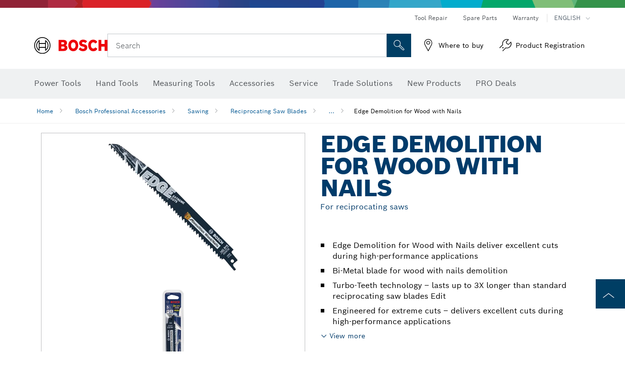

--- FILE ---
content_type: text/html;charset=UTF-8
request_url: https://www.boschtools.com/us/en/edge-demolition-for-wood-with-nails-43897-ocs-ac/
body_size: 34337
content:
<!DOCTYPE html>
<html xmlns="http://www.w3.org/1999/xhtml" lang="en" class="no-js">

  

  <head>
    <meta charset="utf-8">
    <meta name="viewport" content="width=device-width, initial-scale=1, maximum-scale=2">
    <meta name="author" content="">
    <meta name="robots" content="index,follow" />

    <meta property="og:url" />
    <meta property="og:title" content="Edge Demolition for Wood with Nails | Bosch Professional" />
    <meta property="og:description" />
    

    <link rel="icon" href="/favicon.ico">

    <title>Edge Demolition for Wood with Nails - Bosch Professional</title>
    <meta name="description">

    
    
    
  <link rel="preconnect" href="https://mycliplister.com/">
  <link rel="dns-prefetch" href="https://mycliplister.com/">
  <link rel="preconnect" href="https://youtube.com/">
  <link rel="dns-prefetch" href="https://youtube.com/">


    
    

    <script type="application/ld+json">
      {
        "@context": "http://schema.org",
        "@type": "ItemList",
        "url": "https://www.boschtools.com/us/en/edge-demolition-for-wood-with-nails-43897-ocs-ac/",
        "numberOfItems": "7",
        "itemListElement":[
          
          {
            "@type": "ListItem",
            "position": 1,
            "item":
            {
              "@context": "http://schema.org",
              "@type": "Product",
              "name": "5 pc. 12 In. 5/8 TPI Edge Reciprocating Saw Blades for Wood/Nail Demolition",
              "@id": "https://www.boschtools.com/us/en/edge-demolition-for-wood-with-nails-43897-ocs-ac/",
              "category": "https://www.boschtools.com/us/en/edge-demolition-for-wood-with-nails-43897-ocs-ac/",
              "model": "RDN12V",
              "description": "5 pc. 12 In. 5/8 TPI Edge Reciprocating Saw Blades for Wood/Nail Demolition",
              "brand": {
                "@type": "Brand",
                "name": "Bosch power tools",
                "url": "https://www.boschtools.com/us/en/",
                "logo": "https://www.boschtools.com/us/media/professional/central_assets/bosch_logo/bosch.svg"
              },
              "manufacturer": {
                "@type": "Organization",
                "name": "Bosch Power Tools",
                "url": "https://www.boschtools.com/us/en/",
                "logo": "https://www.boschtools.com/us/media/professional/central_assets/bosch_logo/bosch.svg"
              },
              "url": "https://www.boschtools.com/us/en/edge-demolition-for-wood-with-nails-43897-ocs-ac/#2610044149",
              "color":"Blue",
              "gtin13":"0000346492682",
              "itemCondition":"new",
              "logo": "https://www.boschtools.com/us/media/home/logo_bosch_165x54.png",
              "sku": "2610044149"
              ,
              "image": "https://www.boschtools.com/binary/ocsmedia/optimized/137x77/o178458v947_RDN12V.png"
              
              
            }
          },
          
          {
            "@type": "ListItem",
            "position": 2,
            "item":
            {
              "@context": "http://schema.org",
              "@type": "Product",
              "name": "25 pc. 12 In. 5/8 TPI Edge Reciprocating Saw Blades for Wood/Nail Demolition (Bulk Pack)",
              "@id": "https://www.boschtools.com/us/en/edge-demolition-for-wood-with-nails-43897-ocs-ac/",
              "category": "https://www.boschtools.com/us/en/edge-demolition-for-wood-with-nails-43897-ocs-ac/",
              "model": "RDN12V-25B",
              "description": "25 pc. 12 In. 5/8 TPI Edge Reciprocating Saw Blades for Wood/Nail Demolition (Bulk Pack)",
              "brand": {
                "@type": "Brand",
                "name": "Bosch power tools",
                "url": "https://www.boschtools.com/us/en/",
                "logo": "https://www.boschtools.com/us/media/professional/central_assets/bosch_logo/bosch.svg"
              },
              "manufacturer": {
                "@type": "Organization",
                "name": "Bosch Power Tools",
                "url": "https://www.boschtools.com/us/en/",
                "logo": "https://www.boschtools.com/us/media/professional/central_assets/bosch_logo/bosch.svg"
              },
              "url": "https://www.boschtools.com/us/en/edge-demolition-for-wood-with-nails-43897-ocs-ac/#2610044150",
              "color":"Blue",
              "gtin13":"0000346348491",
              "itemCondition":"new",
              "logo": "https://www.boschtools.com/us/media/home/logo_bosch_165x54.png",
              "sku": "2610044150"
              ,
              "image": "https://www.boschtools.com/binary/ocsmedia/optimized/137x77/o178460v947_RDN12V25B.png"
              
              
            }
          },
          
          {
            "@type": "ListItem",
            "position": 3,
            "item":
            {
              "@context": "http://schema.org",
              "@type": "Product",
              "name": "5 pc. 6 In. 5/8 TPI Edge Reciprocating Saw Blades for Wood/Nail Demolition",
              "@id": "https://www.boschtools.com/us/en/edge-demolition-for-wood-with-nails-43897-ocs-ac/",
              "category": "https://www.boschtools.com/us/en/edge-demolition-for-wood-with-nails-43897-ocs-ac/",
              "model": "RDN6V",
              "description": "5 pc. 6 In. 5/8 TPI Edge Reciprocating Saw Blades for Wood/Nail Demolition",
              "brand": {
                "@type": "Brand",
                "name": "Bosch power tools",
                "url": "https://www.boschtools.com/us/en/",
                "logo": "https://www.boschtools.com/us/media/professional/central_assets/bosch_logo/bosch.svg"
              },
              "manufacturer": {
                "@type": "Organization",
                "name": "Bosch Power Tools",
                "url": "https://www.boschtools.com/us/en/",
                "logo": "https://www.boschtools.com/us/media/professional/central_assets/bosch_logo/bosch.svg"
              },
              "url": "https://www.boschtools.com/us/en/edge-demolition-for-wood-with-nails-43897-ocs-ac/#2610044145",
              "color":"Blue",
              "gtin13":"0000346492668",
              "itemCondition":"new",
              "logo": "https://www.boschtools.com/us/media/home/logo_bosch_165x54.png",
              "sku": "2610044145"
              ,
              "image": "https://www.boschtools.com/binary/ocsmedia/optimized/137x77/o178391v947_RDN6V.png"
              
              
            }
          },
          
          {
            "@type": "ListItem",
            "position": 4,
            "item":
            {
              "@context": "http://schema.org",
              "@type": "Product",
              "name": "25 pc. 6 In. 5/8 TPI Edge Reciprocating Saw Blades for Wood/Nail Demolition (Bulk Pack)",
              "@id": "https://www.boschtools.com/us/en/edge-demolition-for-wood-with-nails-43897-ocs-ac/",
              "category": "https://www.boschtools.com/us/en/edge-demolition-for-wood-with-nails-43897-ocs-ac/",
              "model": "RDN6V-25B",
              "description": "25 pc. 6 In. 5/8 TPI Edge Reciprocating Saw Blades for Wood/Nail Demolition (Bulk Pack)",
              "brand": {
                "@type": "Brand",
                "name": "Bosch power tools",
                "url": "https://www.boschtools.com/us/en/",
                "logo": "https://www.boschtools.com/us/media/professional/central_assets/bosch_logo/bosch.svg"
              },
              "manufacturer": {
                "@type": "Organization",
                "name": "Bosch Power Tools",
                "url": "https://www.boschtools.com/us/en/",
                "logo": "https://www.boschtools.com/us/media/professional/central_assets/bosch_logo/bosch.svg"
              },
              "url": "https://www.boschtools.com/us/en/edge-demolition-for-wood-with-nails-43897-ocs-ac/#2610044146",
              "color":"Blue",
              "gtin13":"0000346348477",
              "itemCondition":"new",
              "logo": "https://www.boschtools.com/us/media/home/logo_bosch_165x54.png",
              "sku": "2610044146"
              ,
              "image": "https://www.boschtools.com/binary/ocsmedia/optimized/137x77/o178392v947_RDN6V25B.png"
              
              
            }
          },
          
          {
            "@type": "ListItem",
            "position": 5,
            "item":
            {
              "@context": "http://schema.org",
              "@type": "Product",
              "name": "200 pc. 6 In. 5/8 TPI Edge Reciprocating Saw Blades for Wood/Nail Demolition (Bulk Pack)",
              "@id": "https://www.boschtools.com/us/en/edge-demolition-for-wood-with-nails-43897-ocs-ac/",
              "category": "https://www.boschtools.com/us/en/edge-demolition-for-wood-with-nails-43897-ocs-ac/",
              "model": "RDN6VB",
              "description": "200 pc. 6 In. 5/8 TPI Edge Reciprocating Saw Blades for Wood/Nail Demolition (Bulk Pack)",
              "brand": {
                "@type": "Brand",
                "name": "Bosch power tools",
                "url": "https://www.boschtools.com/us/en/",
                "logo": "https://www.boschtools.com/us/media/professional/central_assets/bosch_logo/bosch.svg"
              },
              "manufacturer": {
                "@type": "Organization",
                "name": "Bosch Power Tools",
                "url": "https://www.boschtools.com/us/en/",
                "logo": "https://www.boschtools.com/us/media/professional/central_assets/bosch_logo/bosch.svg"
              },
              "url": "https://www.boschtools.com/us/en/edge-demolition-for-wood-with-nails-43897-ocs-ac/#2608658520",
              "color":"Blue",
              "gtin13":"0000346348477",
              "itemCondition":"new",
              "logo": "https://www.boschtools.com/us/media/home/logo_bosch_165x54.png",
              "sku": "2608658520"
              ,
              "image": "https://www.boschtools.com/binary/ocsmedia/optimized/137x77/o178393v947_RDN6VB.png"
              
              
            }
          },
          
          {
            "@type": "ListItem",
            "position": 6,
            "item":
            {
              "@context": "http://schema.org",
              "@type": "Product",
              "name": "5 pc. 9 In. 5/8 TPI Edge Reciprocating Saw Blades for Wood/Nail Demolition",
              "@id": "https://www.boschtools.com/us/en/edge-demolition-for-wood-with-nails-43897-ocs-ac/",
              "category": "https://www.boschtools.com/us/en/edge-demolition-for-wood-with-nails-43897-ocs-ac/",
              "model": "RDN9V",
              "description": "5 pc. 9 In. 5/8 TPI Edge Reciprocating Saw Blades for Wood/Nail Demolition",
              "brand": {
                "@type": "Brand",
                "name": "Bosch power tools",
                "url": "https://www.boschtools.com/us/en/",
                "logo": "https://www.boschtools.com/us/media/professional/central_assets/bosch_logo/bosch.svg"
              },
              "manufacturer": {
                "@type": "Organization",
                "name": "Bosch Power Tools",
                "url": "https://www.boschtools.com/us/en/",
                "logo": "https://www.boschtools.com/us/media/professional/central_assets/bosch_logo/bosch.svg"
              },
              "url": "https://www.boschtools.com/us/en/edge-demolition-for-wood-with-nails-43897-ocs-ac/#2610044147",
              "color":"Blue",
              "gtin13":"0000346492675",
              "itemCondition":"new",
              "logo": "https://www.boschtools.com/us/media/home/logo_bosch_165x54.png",
              "sku": "2610044147"
              ,
              "image": "https://www.boschtools.com/binary/ocsmedia/optimized/137x77/o187412v947_RDN9V.png"
              
              
            }
          },
          
          {
            "@type": "ListItem",
            "position": 7,
            "item":
            {
              "@context": "http://schema.org",
              "@type": "Product",
              "name": "25 pc. 9 In. 5/8 TPI Edge Reciprocating Saw Blades for Wood/Nail Demolition (Bulk Pack)",
              "@id": "https://www.boschtools.com/us/en/edge-demolition-for-wood-with-nails-43897-ocs-ac/",
              "category": "https://www.boschtools.com/us/en/edge-demolition-for-wood-with-nails-43897-ocs-ac/",
              "model": "RDN9V-25B",
              "description": "25 pc. 9 In. 5/8 TPI Edge Reciprocating Saw Blades for Wood/Nail Demolition (Bulk Pack)",
              "brand": {
                "@type": "Brand",
                "name": "Bosch power tools",
                "url": "https://www.boschtools.com/us/en/",
                "logo": "https://www.boschtools.com/us/media/professional/central_assets/bosch_logo/bosch.svg"
              },
              "manufacturer": {
                "@type": "Organization",
                "name": "Bosch Power Tools",
                "url": "https://www.boschtools.com/us/en/",
                "logo": "https://www.boschtools.com/us/media/professional/central_assets/bosch_logo/bosch.svg"
              },
              "url": "https://www.boschtools.com/us/en/edge-demolition-for-wood-with-nails-43897-ocs-ac/#2610044148",
              "color":"Blue",
              "gtin13":"0000346348484",
              "itemCondition":"new",
              "logo": "https://www.boschtools.com/us/media/home/logo_bosch_165x54.png",
              "sku": "2610044148"
              ,
              "image": "https://www.boschtools.com/binary/ocsmedia/optimized/137x77/o187414v947_RDN9V25B.png"
              
              
            }
          }
          
        ]
    }
    </script>

    <script type="application/ld+json"> {"@context": "http://schema.org", "@type": "BreadcrumbList", "itemListElement":[{"@type": "ListItem","position":1,"item":{"@id": "https://www.boschtools.com/us/en/bosch-professional-accessories-43498-ocs-ac/","name": "Bosch Professional Accessories"}},{"@type": "ListItem","position":2,"item":{"@id": "https://www.boschtools.com/us/en/sawing-43510-ocs-ac/","name": "Sawing"}},{"@type": "ListItem","position":3,"item":{"@id": "https://www.boschtools.com/us/en/reciprocating-saw-blades-43863-ocs-ac/","name": "Reciprocating Saw Blades"}},{"@type": "ListItem","position":4,"item":{"@id": "https://www.boschtools.com/us/en/edge-demolition-for-wood-with-nails-43897-ocs-ac/","name": "Edge Demolition for Wood with Nails"}}]}</script>

    <link rel="alternate" hreflang="en-US" href="https://www.boschtools.com/us/en/edge-demolition-for-wood-with-nails-43897-ocs-ac/" />

    <link rel="alternate" hreflang="en-CA" href="https://www.boschtools.com/ca/en/edge-demolition-for-wood-with-nails-43897-ocs-ac/" />

    <link rel="alternate" hreflang="es-US" href="https://www.boschtools.com/us/es/demolicion-de-madera-con-clavos-edge-43897-ocs-ac/" />

    <link rel="alternate" hreflang="fr-CA" href="https://www.boschtools.com/ca/fr/edge-special-demolition-pour-bois-avec-clous-43897-ocs-ac/" />
    
    <!--  Konfiguration GTM DL -->
    
  

    <!--End Konfiguration -->

    
<!-- central head resources -->
<link rel="preload" href="https://www.boschtools.com/res/fonts/boschsans/BoschSans-Regular.woff2" as="font" type="font/woff2" crossorigin="anonymous">
<link rel="preload" href="https://www.boschtools.com/res/fonts/boschsans/BoschSans-Bold.woff2" as="font" type="font/woff2" crossorigin="anonymous">
<link rel="preload" href="https://www.boschtools.com/res/fonts/boschsans/BoschSans-Black.woff2" as="font" type="font/woff2" crossorigin="anonymous">
<style>
@keyframes slide-up {
0% {
transform: translateY(110vh);
}
100% {
transform: translateY(0vh);
}
}
dock-privacy-settings {
position: fixed !important;
top: 0px;
left: 0px;
transform: translateY(110vh);
animation: slide-up 0s forwards;
animation-delay: 3s;
}
</style>
<link rel="stylesheet" type="text/css" href="https://www.boschtools.com/res/critical.css">
<link rel="preload" href="https://www.boschtools.com/res/main.css" as="style" onload="this.onload=null;this.rel='stylesheet'">
<noscript><link rel="stylesheet" href="https://www.boschtools.com/res/main.css"></noscript>
<script>
var CONF = {
ASSET_PATH: 'https://www.boschtools.com/res/',
ENV: 'production',
ONLINE_SHOP_AVAILABILITY: '//www.boschtools.com/us/en/dealers/onlineShopMultiAvailability',
DEALER_ONLINE_API: '//www.boschtools.com/us/en/dealers/retailers/online',
DEALER_OFFLINE_API: '//www.boschtools.com/us/en/dealers/retailers/offline'
}
</script>


    
  <meta name="ps-key" content="1611-58c049a785a67d769fdfcbf6">
  <meta name="ps-country" content="COUNTRY">
  <meta name="ps-language" content="language">


    <link rel="canonical" href="https://www.boschtools.com/us/en/edge-demolition-for-wood-with-nails-43897-ocs-ac/">

    

    
    
  </head>

  <body class="t-pdp"
        data-track_pagename="ProductDetailPageAC"
        data-country="us"
        data-language="en"
        data-locale="en_US"
        data-region="rna"
  >

    
    
    
<script id="tealium_pdl" type="text/javascript">
function getCookie(cookieName) {
var cookieArr = document.cookie.split(";");
for(var i = 0; i < cookieArr.length; i++) {
var cookiePair = cookieArr[i].split("=");
if(cookieName == cookiePair[0].trim()) {
return decodeURIComponent(cookiePair[1]);
}
}
return null;
}
var utag_data = {
language_code : "en",
country_code : "US",
view_id : "en_us",
customer_email: "",
site_level_concat: "T3 - tealium" ,
business_unit : "pt",
tealium_event: "PT_Generic_Pageload",
brand_name: "BOSCH",
page_type : "content",
page_id : "2932466",
page_breadcrumb : [ "Technical pages", "tracking", "tealium" ],
site_level1: "Technical pages",
site_level2: "tracking",
site_level3: "tealium",
site_level4: undefined,
site_level5: undefined,
release_id : "60812",
division: "PT",
site_domain_type: "prod",
currency: "USD",
logged_in_user : getCookie("id") != null ? "yes" : "no",
}
</script>


    
    
  <script>
    if (typeof utag_data === 'undefined') {
      utag_data = {};
    }
    utag_data.brand_name = "BOSCH";
    utag_data.business_unit = "ac";
    utag_data.division = "PT"
    
    utag_data.logged_in_user = "no";
    
    
    
    utag_data.product_sku = ["5 pc. 12 In. 5\/8 TPI Edge Reciprocating Saw Blades for Wood\/Nail Demolition","25 pc. 12 In. 5\/8 TPI Edge Reciprocating Saw Blades for Wood\/Nail Demolition (Bulk Pack)","5 pc. 6 In. 5\/8 TPI Edge Reciprocating Saw Blades for Wood\/Nail Demolition","25 pc. 6 In. 5\/8 TPI Edge Reciprocating Saw Blades for Wood\/Nail Demolition (Bulk Pack)","200 pc. 6 In. 5\/8 TPI Edge Reciprocating Saw Blades for Wood\/Nail Demolition (Bulk Pack)","5 pc. 9 In. 5\/8 TPI Edge Reciprocating Saw Blades for Wood\/Nail Demolition","25 pc. 9 In. 5\/8 TPI Edge Reciprocating Saw Blades for Wood\/Nail Demolition (Bulk Pack)"];
    
    
    
    utag_data.product_id = ["30957","35219","30959","35210","176676","30981","35218"];
    
    utag_data.language_code = "en";
    utag_data.country_code = "us";
    utag_data.view_id = "en" + "_" + "us";
    
    utag_data.category_name = "Bosch Professional Accessories|Sawing|Reciprocating Saw Blades|Edge Demolition for Wood with Nails";
    
    
    utag_data.site_level1 = "Bosch Professional Accessories";
    utag_data.site_level2 = "Sawing";
    utag_data.site_level3 = "Reciprocating Saw Blades";
    utag_data.site_level4 = "Edge Demolition for Wood with Nails";
    utag_data.site_level_concat = "T" + 4 + "-" + "Edge Demolition for Wood with Nails";

    
    
    
    
    
    
    

    

    
    utag_data.product_brand = ["Professional","Professional","Professional","Professional","Professional","Professional","Professional"];
    

    

     utag_data.release_id = "3.17.5";
  </script>


    
    <script
    >
      utag_data.tealium_event = "PT_ProductDetail_Pageload"
      utag_data.page_id = 'ac-pdp-' + 43897;
      utag_data.page_type = "product";
      utag_data.product_category = ["Edge Demolition for Wood with Nails"];

      
      utag_data.page_name = "Edge Demolition for Wood with Nails | For reciprocating saws | Bosch Professional";
      
      utag_data.product_id = "43897";
      
      
      utag_data.product_sku =  ["Edge Demolition for Wood with Nails"];
      
      utag_data.product_name = ["Edge Demolition for Wood with Nails For reciprocating saws"];
      utag_data.category_id = ["43897"];
      

      
    </script>

    
    
<script id="tealium_script">
window.addEventListener("load", function(a,b,c,d) {
a='//tags.tiqcdn.com/utag/robert-bosch/na-pt-professional-web/prod/utag.js';
b=document;c='script';d=b.createElement(c);d.src=a;d.type='text/java'+c;d.async=true;
a=b.getElementsByTagName(c)[0];
a.parentNode.insertBefore(d,a);
});
</script>



    
    

			<header id="header" class="o-header o-header--alt o-header--hoverNav">
			<div class="o-header-search-sticky">
				<div class="o-header-search-wrapper container">
					<nav class="o-header-search__top" aria-label="Meta">
<!-- meta navigation -->
	<ul class="m-metanavigation__items hidden-xs hidden-sm">
<li class="m-metanavigation__items__item">
	<a  class="trackingElement trackingTeaser m-metanavigation__items__item--link"
		data-track_domEvent="click" 
		data-track_modulePosition="1" 
		data-track_elementtype="Text"
		data-track_elementinfo="Tool Repair"
		data-track_elementlinktype="internal"
		data-track_dyn_teasertype="Navigation"
		data-track_dyn_teasercontent="Tool Repair"
		href="//www.boschtools.com/us/en/service/bosch-e-repair-network/" 
		title="Tool Repair"
		target="_self"> 
		Tool Repair
	</a>
</li>        
<li class="m-metanavigation__items__item">
	<a  class="trackingElement trackingTeaser m-metanavigation__items__item--link"
		data-track_domEvent="click" 
		data-track_modulePosition="1" 
		data-track_elementtype="Text"
		data-track_elementinfo="Spare Parts"
		data-track_elementlinktype="internal"
		data-track_dyn_teasertype="Navigation"
		data-track_dyn_teasercontent="Spare Parts"
		href="//www.boschtools.com/us/en/service/replacement-parts/" 
		title="Spare Parts"
		target="_self"> 
		Spare Parts
	</a>
</li>        
<li class="m-metanavigation__items__item">
	<a  class="trackingElement trackingTeaser m-metanavigation__items__item--link"
		data-track_domEvent="click" 
		data-track_modulePosition="1" 
		data-track_elementtype="Text"
		data-track_elementinfo="Warranty"
		data-track_elementlinktype="internal"
		data-track_dyn_teasertype="Navigation"
		data-track_dyn_teasercontent="Warranty"
		href="//www.boschtools.com/us/en/service/product-warranty/" 
		title="Warranty"
		target="_self"> 
		Warranty
	</a>
</li>        
	        <li class="m-metanavigation__items__item m-metanavigation__languageselector">
					<button 
						class="trackingElement teaserTracking m-metanavigation__languageselector--button dropdown-toggle" 
						data-toggle="dropdown" 
						aria-haspopup="true" 
						aria-expanded="false"
						data-track_domEvent="click" 	
						data-track_modulePosition="1" 
						data-track_elementtype="Button"
						data-track_elementinfo="LanguageSelector"
						data-track_elementlinktype="internal"
						data-track_dyn_teasertype="Navigation"
						data-track_dyn_teasercontent="LanguageSelector"
					>
                    	<span class="d-label text-uppercase">English</span>
        		               	<i class="icon-Bosch-Ic-arrow-black-bottom"></i>
                		    </button>
				<ul class="m-metanavigation__languageselector__items dropdown-menu">	
		 				<li class="m-metanavigation__languageselector__items__item">
		 	    			<a	href="https://www.boschtools.com/us/es/-43897-ocs-ac/" 
		 	       				class="trackingElement m-metanavigation__languageselector__items__item--link"
		 	       				data-track_domEvent="click" 	
								data-track_modulePosition="1" 
								data-track_elementtype="Language"
								data-track_elementinfo="ESPANOL"
								data-track_elementlinktype="internal"
		 	       			>
		 	    				<span class="text-uppercase">ESPANOL</span>
		 	       			</a>
		      			</li>
				</ul>
			</li>
	</ul>
		   		</nav>
					<nav class="o-header-search" aria-label="Search">
            			<div class="o-header-search__left">
		<div class="m-brandLogo">
			<a  href="//www.boschtools.com/us/en/" 
				title="Home" 
			    class="trackingElement m-brandLogo__link"
			    data-track_domEvent="click" 
				data-track_modulePosition="1" 
				data-track_elementtype="Logo"
				data-track_elementinfo="Home"
				data-track_elementlinktype="internal">
<picture >
<!-- WebP, Reihenfolge beachten: Desktop, Tablet, Mobile -->
<img class="m-brandLogo__image img-responsive"
width="165" height="50"
src="https://ocsmedia.boschtools.com/media/professional/central_assets/bosch_logo/bosch.svg"
title=""
alt="Bosch logo in red with black lettering on a white background, modern and clearly designed.">
</picture>		
			</a>
		</div>
            			</div>
            			<div class="o-header-search__main">
								<!-- search navigation --> 
<div class="m-searchNavigation"
	data-placeholder=""
	data-placeholder-desktop="Search">
	<form id="header-search" 
		  class="m-searchNavigation__form" 
		  method="get" 
		  role="search" 
		  action="//www.boschtools.com/us/en/searchfrontend/"> 
			<div class="m-searchNavigation__label">
				<span class="m-searchNavigation__labelText">Search</span>
					<button type="button" 
							class="bba-btn bba-btn--primary m-searchNavigation__button m-searchNavigation__button--search"
							aria-label="Onsite Search"
							tabindex="-1">
						<i class="icon-Bosch-Ic-search-black"></i>
					</button>
			</div>	
			<div class="m-searchNavigation__inputWrapper">
				<button type="submit" class="trackingElement trackingTeaser bba-btn bba-btn--primary m-searchNavigation__button m-searchNavigation__button--submit bba-btn bba-btn--primary"
						data-track_domEvent="click"
						data-track_modulePosition="2" 
						data-track_elementtype="Icon"
						data-track_elementinfo="SearchFormSubmit"
						data-track_elementlinktype="internal"
						data-track_dyn_teasertype="Search"
						data-track_dyn_teasercontent="Onsite Search"
						aria-label="Submit search request"
						tabindex="-1"
				>	
					<i class="icon-Bosch-Ic-search-black"></i>
				</button>
				<input  class="trackingElement trackingTeaser m-searchNavigation__searchField" 
						placeholder="Search" 
						type="search" 
						name="q" 
						id="search" 
						role="combobox" 
						aria-haspopup="dialog"
						aria-expanded="false" 
						aria-controls="searchNavField" 
						aria-activedescendant
						data-track_domEvent="click"
						data-track_modulePosition="2" 
						data-track_elementtype="Field"
						data-track_elementinfo="SearchFormField"
						data-track_elementlinktype="internal"
						data-track_dyn_teasertype="Search"
						data-track_dyn_teasercontent="Onsite Search"
						tabindex="0"
				>
				<input 	class="m-searchNavigation__searchSuggest" 
						disabled 
						type="text" 
						placeholder="Search" 
						autocomplete="off">
			</div>
			<button type="button" 
					name="button" 
					class="trackingElement trackingTeaser m-searchNavigation__button m-searchNavigation__button--close" 
				    data-track_domEvent="click"
					data-track_modulePosition="2" 
					data-track_elementtype="Icon"
					data-track_elementinfo="SearchFormClose"
					data-track_elementlinktype="internal"
					data-track_dyn_teasertype="Search"
					data-track_dyn_teasercontent="Onsite Search Close"
					aria-label="Onsite Search Close"
					tabindex="-1"
			>
				<i class="icon-Bosch-Ic-close-black"></i>
			</button>
	</form>
</div>
									</div>
									<div class="o-header-search__right">
                						<div class="m-conversion_bar">
<nav class="trackingModule m-conversion_bar" data-track_moduletype="User Service" aria-label="Conversion Bar">
		<ul class="m-conversion_bar__items">
	<li class="trackingElement m-conversion_bar__item">
		<a  href="//www.boschtools.com/us/en/service/where-to-buy/store-locator/" 
			title="Where to buy" 
			class="trackingElement trackingTeaser m-conversion_bar__link" 
			target="_self"
			data-track_domEvent="click" 
			data-track_modulePosition="4" 
			data-track_elementtype="Text"
			data-track_elementinfo=""
			data-track_elementlinktype="internal"
			data-track_dyn_teasercontent=""
		> 
			<i class="icon-Bosch-Ic-store-locator-black"></i>
			<span class="m-conversion_bar__text"> Where to buy </span>
		</a>
	</li>	
	<li class="trackingElement m-conversion_bar__item">
		<a  href="https://erepair.boschtools.com/boschtools-erepair/login" 
			title="Product Registration" 
			class="trackingElement trackingTeaser m-conversion_bar__link" 
			target="_self"
			data-track_domEvent="click" 
			data-track_modulePosition="4" 
			data-track_elementtype="Text"
			data-track_elementinfo=""
			data-track_elementlinktype="external"
			data-track_dyn_teasercontent=""
		> 
			<i class="icon-Bosch-Ic-spareparts2"></i>
			<span class="m-conversion_bar__text"> Product Registration </span>
		</a>
	</li>	
		</ul>
</nav>
						                		</div>
						                	</div>
						          		</nav>
						          		<div class="o-header-search__results">
<div id="header-search-results" class="m-searchNavigationResults m-searchNavigationResults--hidden trackingModule" data-track_moduletype="Search Flyout">
    <div class="m-searchNavigationResults__detailed trackingTeaser" aria-label="Search result" role="dialog"></div>
    <div class="m-searchNavigationResults__right">
        <div class="m-searchNavigationResults__suggestions"></div>
        <div class="m-searchNavigationResults__teasers"></div>
    </div>
</div>
						          		</div>
						          	</div>
						          	<div class="o-header__mWrapper--gray">
		        						<div class="o-header__mWrapper">
		            						<div class="o-header__faker"></div>
		            							<nav class="m-mainNavigation " aria-label="Main">
		                							<div class="m-mainNavigation__container">
		                    							<div class="m-mainNavigation__col m-mainNavigation__col--fixed">
		                        							<button type="button" class="m-mainNavigation__toggle">
		                            							<span class="m-mainNavigation__toggleBar"></span>
									                            <span class="m-mainNavigation__toggleBar"></span>
									                            <span class="m-mainNavigation__toggleBar"></span>
									                            <span class="m-mainNavigation__toggleBar"></span>
		                        							</button>
		                    							</div>
				            <div class="m-mainNavigation__col">
<div class="m-mainNavigation__itemsWrapper" data-backlabel="Back">
		<ul class="m-mainNavigation__items">
			<li class="m-mainNavigation__item hidden-md hidden-lg">
				<a  class="trackingElement trackingTeaser m-mainNavigation__link" 
					href="//www.boschtools.com/us/en/" 
					title="Home"
					data-track_domEvent="click"
					data-track_modulePosition="2" 
					data-track_elementtype="Text"
					data-track_elementinfo="Home"
					data-track_elementlinktype="internal" 
					data-track_dyn_teasercontent="Home"
 					data-track_dyn_teasertype="Navigation"
				>					
					<span class="m-mainNavigation__text">Home</span>
				</a>	  								
			</li>	
						<li class="m-mainNavigation__item m-mainNavigation__item--dropdown">
						<div class="navigationItem">
						<a 	class="trackingElement trackingTeaser m-mainNavigation__link m-mainNavigation__link--acu" 
							href="/us/en/trade-industry-22064-ocs-c/" 
							title="Power Tools"
data-target="#flyout-products-flyout_tools"
							data-track_domEvent="click"
							data-track_modulePosition="2" 
							data-track_elementtype="Text"
							data-track_elementinfo="Power Tools"
							data-track_elementlinktype="internal"
							data-track_dyn_teasercontent="Power Tools"
							data-track_dyn_teasertype="Navigation"			
						>					
							<span class="m-mainNavigation__text m-mainNavigation__text--acu">Power Tools</span>
						</a>		
						<button class="acc-button hidden" 
data-target="#flyout-products-flyout_tools"
							popovertarget="flyout-products-flyout_tools"	
							aria-label="Power Tools">
				                <i class="icon-Bosch-Ic-arrow-black-bottom"></i>
				        </button>		
				        </div>						
					<ul class="m-mainNavigation__dropdownItems m-mainNavigation__dropdownItems--hidden">
<li>
	<div class="m-mainNavigation__link--header">
		<a 	href="/us/en/trade-industry-22064-ocs-c/" 
			class="link m-header_navigation_flyout__link trackingElement trackingTeaser"
			title="Power Tools"
			data-track_domEvent="click"
			data-track_modulePosition="2" 
			data-track_elementtype="Text"
			data-track_elementinfo="Power Tools"
			data-track_elementlinktype="internal"
			data-track_dyn_teasercontent="Power Tools"
			data-track_dyn_teasertype="Navigation"										
			>Power Tools</a>
	</div>
</li>
						<li>
							<div class="container m-header_navigation_flyout m-header_navigation_flyout--mobile">
								<div class="row">
<div class="col-md-2 col-sm-12 col--item "> <a href="https://www.boschtools.com/us/en/new-products-33327-ocs-c/" title="" target="_self" class="m-header_navigation_flyout__item trackingElement" data-track_domEvent="click" data-track_modulePosition="2" data-track_elementtype="Image" data-track_elementinfo="New Products" data-track_elementlinktype="internal" data-track_dyn_teasercontent="Products" data-track_dyn_subteasercontent="New Products" > <div class="m-header_navigation_flyout__item__image "> <picture >
<!-- WebP, Reihenfolge beachten: Desktop, Tablet, Mobile -->
<source media="(min-width: 992px)" data-srcset="https://www.boschtools.com/binary/ocsmedia/optimized/263x155/o210639v867_NEW_icon_Boschtools.png">


<img class="img-responsive center-block lazyload"
width="263" height="155"
data-src="
https://www.boschtools.com/binary/ocsmedia/optimized/263x155/o210639v867_NEW_icon_Boschtools.png
"
title="New Products"
alt="New Products">
</picture> </div> <div class="m-header_navigation_flyout__item__caption"> New Products </div> </a> </div>
<div class="col-md-2 col-sm-12 col--item "> <a href="https://www.boschtoolservice.com/us/en/bosch-pt/spareparts/search" title="Spare Parts" target="_self" class="m-header_navigation_flyout__item trackingElement" data-track_domEvent="click" data-track_modulePosition="2" data-track_elementtype="Image" data-track_elementinfo="Spare Parts" data-track_elementlinktype="internal" data-track_dyn_teasercontent="Products" data-track_dyn_subteasercontent="Spare Parts" > <div class="m-header_navigation_flyout__item__image "> <picture >
<!-- WebP, Reihenfolge beachten: Desktop, Tablet, Mobile -->
<source media="(min-width: 992px)" data-srcset="https://ocsmedia.boschtools.com/media/professional_bi/flyout_produkte/flyout-spareparts-motor_155x155.png">


<img class="img-responsive center-block lazyload"
width="263" height="155"
data-src="
https://ocsmedia.boschtools.com/media/professional_bi/flyout_produkte/flyout-spareparts-motor_155x155.png
"
title="Spare Parts"
alt="Spare Parts">
</picture> </div> <div class="m-header_navigation_flyout__item__caption"> Spare Parts </div> </a> </div>
<div class="col-md-2 col-sm-12 col--item "> <a href="https://www.boschtools.com/us/en/profactor-41308-ocs-c/" title="" target="_self" class="m-header_navigation_flyout__item trackingElement" data-track_domEvent="click" data-track_modulePosition="2" data-track_elementtype="Image" data-track_elementinfo="PROFACTOR" data-track_elementlinktype="internal" data-track_dyn_teasercontent="Products" data-track_dyn_subteasercontent="PROFACTOR" > <div class="m-header_navigation_flyout__item__image "> <picture >
<!-- WebP, Reihenfolge beachten: Desktop, Tablet, Mobile -->
<source media="(min-width: 992px)" data-srcset="https://www.boschtools.com/binary/ocsmedia/optimized/263x155/o250914v867_GBH18V40C_Cat_Image.png">


<img class="img-responsive center-block lazyload"
width="263" height="155"
data-src="
https://www.boschtools.com/binary/ocsmedia/optimized/263x155/o250914v867_GBH18V40C_Cat_Image.png
"
title="PROFACTOR"
alt="PROFACTOR">
</picture> </div> <div class="m-header_navigation_flyout__item__caption"> PROFACTOR </div> </a> </div>
<div class="col-md-2 col-sm-12 col--item "> <a href="https://www.boschtools.com/us/en/12v-max-cordless-power-tools-37932-ocs-c/" title="" target="_self" class="m-header_navigation_flyout__item trackingElement" data-track_domEvent="click" data-track_modulePosition="2" data-track_elementtype="Image" data-track_elementinfo="12V Max Cordless Power Tools" data-track_elementlinktype="internal" data-track_dyn_teasercontent="Products" data-track_dyn_subteasercontent="12V Max Cordless Power Tools" > <div class="m-header_navigation_flyout__item__image "> <picture >
<!-- WebP, Reihenfolge beachten: Desktop, Tablet, Mobile -->
<source media="(min-width: 992px)" data-srcset="https://www.boschtools.com/binary/ocsmedia/optimized/263x155/o210553v867_cordlessdrill12vBoschGSR12V300beauty.png">


<img class="img-responsive center-block lazyload"
width="263" height="155"
data-src="
https://www.boschtools.com/binary/ocsmedia/optimized/263x155/o210553v867_cordlessdrill12vBoschGSR12V300beauty.png
"
title="12V Max Cordless Power Tools"
alt="12V Max Cordless Power Tools">
</picture> </div> <div class="m-header_navigation_flyout__item__caption"> 12V Max Cordless Power Tools </div> </a> </div>
<div class="col-md-2 col-sm-12 col--item "> <a href="https://www.boschtools.com/us/en/18v-cordless-power-tools-37933-ocs-c/" title="" target="_self" class="m-header_navigation_flyout__item trackingElement" data-track_domEvent="click" data-track_modulePosition="2" data-track_elementtype="Image" data-track_elementinfo="18V Cordless Power Tools" data-track_elementlinktype="internal" data-track_dyn_teasercontent="Products" data-track_dyn_subteasercontent="18V Cordless Power Tools" > <div class="m-header_navigation_flyout__item__image "> <picture >
<!-- WebP, Reihenfolge beachten: Desktop, Tablet, Mobile -->
<source media="(min-width: 992px)" data-srcset="https://www.boschtools.com/binary/ocsmedia/optimized/263x155/o250914v867_GBH18V40C_Cat_Image.png">


<img class="img-responsive center-block lazyload"
width="263" height="155"
data-src="
https://www.boschtools.com/binary/ocsmedia/optimized/263x155/o250914v867_GBH18V40C_Cat_Image.png
"
title="18V Cordless Power Tools"
alt="18V Cordless Power Tools">
</picture> </div> <div class="m-header_navigation_flyout__item__caption"> 18V Cordless Power Tools </div> </a> </div>
<div class="col-md-2 col-sm-12 col--item "> <a href="https://www.boschtools.com/us/en/batteries-chargers-starter-kits-23419-ocs-c/" title="" target="_self" class="m-header_navigation_flyout__item trackingElement" data-track_domEvent="click" data-track_modulePosition="2" data-track_elementtype="Image" data-track_elementinfo="Batteries, Chargers & Starter Kits" data-track_elementlinktype="internal" data-track_dyn_teasercontent="Products" data-track_dyn_subteasercontent="Batteries, Chargers & Starter Kits" > <div class="m-header_navigation_flyout__item__image "> <picture >
<!-- WebP, Reihenfolge beachten: Desktop, Tablet, Mobile -->
<source media="(min-width: 992px)" data-srcset="https://www.boschtools.com/binary/ocsmedia/optimized/263x155/o255725v867_Batterieschargersstarter_kitscategoryimage.png">


<img class="img-responsive center-block lazyload"
width="263" height="155"
data-src="
https://www.boschtools.com/binary/ocsmedia/optimized/263x155/o255725v867_Batterieschargersstarter_kitscategoryimage.png
"
title="Batteries, Chargers & Starter Kits"
alt="Batteries, Chargers &amp; Starter Kits">
</picture> </div> <div class="m-header_navigation_flyout__item__caption"> Batteries, Chargers & Starter Kits </div> </a> </div>
<div class="col-md-2 col-sm-12 col--item "> <a href="https://www.boschtools.com/us/en/cordless-power-tools-35676-ocs-c/" title="" target="_self" class="m-header_navigation_flyout__item trackingElement" data-track_domEvent="click" data-track_modulePosition="2" data-track_elementtype="Image" data-track_elementinfo="Cordless Power Tools" data-track_elementlinktype="internal" data-track_dyn_teasercontent="Products" data-track_dyn_subteasercontent="Cordless Power Tools" > <div class="m-header_navigation_flyout__item__image "> <picture >
<!-- WebP, Reihenfolge beachten: Desktop, Tablet, Mobile -->
<source media="(min-width: 992px)" data-srcset="https://www.boschtools.com/binary/ocsmedia/optimized/263x155/o255465v867_cordlessdrill18vAMPshareCORE18VGSR18V975CB25boschBeauty(1).png">


<img class="img-responsive center-block lazyload"
width="263" height="155"
data-src="
https://www.boschtools.com/binary/ocsmedia/optimized/263x155/o255465v867_cordlessdrill18vAMPshareCORE18VGSR18V975CB25boschBeauty(1).png
"
title="Cordless Power Tools"
alt="Cordless Power Tools">
</picture> </div> <div class="m-header_navigation_flyout__item__caption"> Cordless Power Tools </div> </a> </div>
<div class="col-md-2 col-sm-12 col--item "> <a href="https://www.boschtools.com/us/en/cordless-combo-kits-37711-ocs-c/" title="" target="_self" class="m-header_navigation_flyout__item trackingElement" data-track_domEvent="click" data-track_modulePosition="2" data-track_elementtype="Image" data-track_elementinfo="Cordless Combo Kits" data-track_elementlinktype="internal" data-track_dyn_teasercontent="Products" data-track_dyn_subteasercontent="Cordless Combo Kits" > <div class="m-header_navigation_flyout__item__image "> <picture >
<!-- WebP, Reihenfolge beachten: Desktop, Tablet, Mobile -->
<source media="(min-width: 992px)" data-srcset="https://www.boschtools.com/binary/ocsmedia/optimized/263x155/o255464v867_CordlessCombo18VAMPshareCORE18VGXL18V260B26Boschkit.png">


<img class="img-responsive center-block lazyload"
width="263" height="155"
data-src="
https://www.boschtools.com/binary/ocsmedia/optimized/263x155/o255464v867_CordlessCombo18VAMPshareCORE18VGXL18V260B26Boschkit.png
"
title="Cordless Combo Kits"
alt="Cordless Combo Kits">
</picture> </div> <div class="m-header_navigation_flyout__item__caption"> Cordless Combo Kits </div> </a> </div>
<div class="col-md-2 col-sm-12 col--item "> <a href="https://www.boschtools.com/us/en/band-saws-36762-ocs-c/" title="" target="_self" class="m-header_navigation_flyout__item trackingElement" data-track_domEvent="click" data-track_modulePosition="2" data-track_elementtype="Image" data-track_elementinfo="Band Saws" data-track_elementlinktype="internal" data-track_dyn_teasercontent="Products" data-track_dyn_subteasercontent="Band Saws" > <div class="m-header_navigation_flyout__item__image "> <picture >
<!-- WebP, Reihenfolge beachten: Desktop, Tablet, Mobile -->
<source media="(min-width: 992px)" data-srcset="https://www.boschtools.com/binary/ocsmedia/optimized/263x155/o255556v867_cordlessbandsaw18vAMPshareCORE18Vgcb18v2boschbeauty_TIF.PNG">


<img class="img-responsive center-block lazyload"
width="263" height="155"
data-src="
https://www.boschtools.com/binary/ocsmedia/optimized/263x155/o255556v867_cordlessbandsaw18vAMPshareCORE18Vgcb18v2boschbeauty_TIF.PNG
"
title="Band Saws"
alt="Band Saws">
</picture> </div> <div class="m-header_navigation_flyout__item__caption"> Band Saws </div> </a> </div>
<div class="col-md-2 col-sm-12 col--item "> <a href="https://www.boschtools.com/us/en/benchtop-tools-25311-ocs-c/" title="" target="_self" class="m-header_navigation_flyout__item trackingElement" data-track_domEvent="click" data-track_modulePosition="2" data-track_elementtype="Image" data-track_elementinfo="Benchtop Tools" data-track_elementlinktype="internal" data-track_dyn_teasercontent="Products" data-track_dyn_subteasercontent="Benchtop Tools" > <div class="m-header_navigation_flyout__item__image "> <picture >
<!-- WebP, Reihenfolge beachten: Desktop, Tablet, Mobile -->
<source media="(min-width: 992px)" data-srcset="https://www.boschtools.com/binary/ocsmedia/optimized/263x155/o250907v867_GCM18V12SD_Cat_Image.png">


<img class="img-responsive center-block lazyload"
width="263" height="155"
data-src="
https://www.boschtools.com/binary/ocsmedia/optimized/263x155/o250907v867_GCM18V12SD_Cat_Image.png
"
title="Benchtop Tools"
alt="Benchtop Tools">
</picture> </div> <div class="m-header_navigation_flyout__item__caption"> Benchtop Tools </div> </a> </div>
<div class="col-md-2 col-sm-12 col--item "> <a href="https://www.boschtools.com/us/en/circular-saws-36763-ocs-c/" title="" target="_self" class="m-header_navigation_flyout__item trackingElement" data-track_domEvent="click" data-track_modulePosition="2" data-track_elementtype="Image" data-track_elementinfo="Circular Saws" data-track_elementlinktype="internal" data-track_dyn_teasercontent="Products" data-track_dyn_subteasercontent="Circular Saws" > <div class="m-header_navigation_flyout__item__image "> <picture >
<!-- WebP, Reihenfolge beachten: Desktop, Tablet, Mobile -->
<source media="(min-width: 992px)" data-srcset="https://www.boschtools.com/binary/ocsmedia/optimized/263x155/o250910v867_GKS18V26L_Cat_Image.png">


<img class="img-responsive center-block lazyload"
width="263" height="155"
data-src="
https://www.boschtools.com/binary/ocsmedia/optimized/263x155/o250910v867_GKS18V26L_Cat_Image.png
"
title="Circular Saws"
alt="Circular Saws">
</picture> </div> <div class="m-header_navigation_flyout__item__caption"> Circular Saws </div> </a> </div>
<div class="col-md-2 col-sm-12 col--item "> <a href="https://www.boschtools.com/us/en/drills-hammer-drills-impact-drivers-23409-ocs-c/" title="" target="_self" class="m-header_navigation_flyout__item trackingElement" data-track_domEvent="click" data-track_modulePosition="2" data-track_elementtype="Image" data-track_elementinfo="Drills, Hammer Drills & Impact Drivers" data-track_elementlinktype="internal" data-track_dyn_teasercontent="Products" data-track_dyn_subteasercontent="Drills, Hammer Drills & Impact Drivers" > <div class="m-header_navigation_flyout__item__image "> <picture >
<!-- WebP, Reihenfolge beachten: Desktop, Tablet, Mobile -->
<source media="(min-width: 992px)" data-srcset="https://www.boschtools.com/binary/ocsmedia/optimized/263x155/o255461v867_cordlessdrill18vAMPshareCORE18VGSR18V975CB25boschBeauty.png">


<img class="img-responsive center-block lazyload"
width="263" height="155"
data-src="
https://www.boschtools.com/binary/ocsmedia/optimized/263x155/o255461v867_cordlessdrill18vAMPshareCORE18VGSR18V975CB25boschBeauty.png
"
title="Drills, Hammer Drills & Impact Drivers"
alt="Drills, Hammer Drills &amp; Impact Drivers">
</picture> </div> <div class="m-header_navigation_flyout__item__caption"> Drills, Hammer Drills & Impact Drivers </div> </a> </div>
<div class="col-md-2 col-sm-12 col--item "> <a href="https://www.boschtools.com/us/en/drywall-tools-41698-ocs-c/" title="" target="_self" class="m-header_navigation_flyout__item trackingElement" data-track_domEvent="click" data-track_modulePosition="2" data-track_elementtype="Image" data-track_elementinfo="Drywall Tools" data-track_elementlinktype="internal" data-track_dyn_teasercontent="Products" data-track_dyn_subteasercontent="Drywall Tools" > <div class="m-header_navigation_flyout__item__image "> <picture >
<!-- WebP, Reihenfolge beachten: Desktop, Tablet, Mobile -->
<source media="(min-width: 992px)" data-srcset="https://www.boschtools.com/binary/ocsmedia/optimized/263x155/o255554v867_cordlesscutout18VAMPshareCORE18VGCU18V30BoschBeauty_TIF.PNG">


<img class="img-responsive center-block lazyload"
width="263" height="155"
data-src="
https://www.boschtools.com/binary/ocsmedia/optimized/263x155/o255554v867_cordlesscutout18VAMPshareCORE18VGCU18V30BoschBeauty_TIF.PNG
"
title="Drywall Tools"
alt="Drywall Tools">
</picture> </div> <div class="m-header_navigation_flyout__item__caption"> Drywall Tools </div> </a> </div>
<div class="col-md-2 col-sm-12 col--item "> <a href="https://www.boschtools.com/us/en/dust-extraction-collection-23421-ocs-c/" title="" target="_self" class="m-header_navigation_flyout__item trackingElement" data-track_domEvent="click" data-track_modulePosition="2" data-track_elementtype="Image" data-track_elementinfo="Dust Extraction & Collection" data-track_elementlinktype="internal" data-track_dyn_teasercontent="Products" data-track_dyn_subteasercontent="Dust Extraction & Collection" > <div class="m-header_navigation_flyout__item__image "> <picture >
<!-- WebP, Reihenfolge beachten: Desktop, Tablet, Mobile -->
<source media="(min-width: 992px)" data-srcset="https://www.boschtools.com/binary/ocsmedia/optimized/263x155/o198574v867_VAC090AH.png">


<img class="img-responsive center-block lazyload"
width="263" height="155"
data-src="
https://www.boschtools.com/binary/ocsmedia/optimized/263x155/o198574v867_VAC090AH.png
"
title="Dust Extraction & Collection"
alt="Dust Extraction &amp; Collection">
</picture> </div> <div class="m-header_navigation_flyout__item__caption"> Dust Extraction & Collection </div> </a> </div>
<div class="col-md-2 col-sm-12 col--item "> <a href="https://www.boschtools.com/us/en/grinders-metalworking-23412-ocs-c/" title="" target="_self" class="m-header_navigation_flyout__item trackingElement" data-track_domEvent="click" data-track_modulePosition="2" data-track_elementtype="Image" data-track_elementinfo="Grinders & Metalworking" data-track_elementlinktype="internal" data-track_dyn_teasercontent="Products" data-track_dyn_subteasercontent="Grinders & Metalworking" > <div class="m-header_navigation_flyout__item__image "> <picture >
<!-- WebP, Reihenfolge beachten: Desktop, Tablet, Mobile -->
<source media="(min-width: 992px)" data-srcset="https://www.boschtools.com/binary/ocsmedia/optimized/263x155/o255720v867_cordlessgrinder18vAMPshareCORE18VGWX18V13Cbosch.png">


<img class="img-responsive center-block lazyload"
width="263" height="155"
data-src="
https://www.boschtools.com/binary/ocsmedia/optimized/263x155/o255720v867_cordlessgrinder18vAMPshareCORE18VGWX18V13Cbosch.png
"
title="Grinders & Metalworking"
alt="Grinders &amp; Metalworking">
</picture> </div> <div class="m-header_navigation_flyout__item__caption"> Grinders & Metalworking </div> </a> </div>
<div class="col-md-2 col-sm-12 col--item "> <a href="https://www.boschtools.com/us/en/hammers-rotary-demolition-23411-ocs-c/" title="" target="_self" class="m-header_navigation_flyout__item trackingElement" data-track_domEvent="click" data-track_modulePosition="2" data-track_elementtype="Image" data-track_elementinfo="Hammers (Rotary & Demolition)" data-track_elementlinktype="internal" data-track_dyn_teasercontent="Products" data-track_dyn_subteasercontent="Hammers (Rotary & Demolition)" > <div class="m-header_navigation_flyout__item__image "> <picture >
<!-- WebP, Reihenfolge beachten: Desktop, Tablet, Mobile -->
<source media="(min-width: 992px)" data-srcset="https://www.boschtools.com/binary/ocsmedia/optimized/263x155/o144046v867_11255VSRHammers.png">


<img class="img-responsive center-block lazyload"
width="263" height="155"
data-src="
https://www.boschtools.com/binary/ocsmedia/optimized/263x155/o144046v867_11255VSRHammers.png
"
title="Hammers (Rotary & Demolition)"
alt="Hammers (Rotary &amp; Demolition)">
</picture> </div> <div class="m-header_navigation_flyout__item__caption"> Hammers (Rotary & Demolition) </div> </a> </div>
<div class="col-md-2 col-sm-12 col--item "> <a href="https://www.boschtools.com/us/en/jig-saws-36764-ocs-c/" title="" target="_self" class="m-header_navigation_flyout__item trackingElement" data-track_domEvent="click" data-track_modulePosition="2" data-track_elementtype="Image" data-track_elementinfo="Jig Saws" data-track_elementlinktype="internal" data-track_dyn_teasercontent="Products" data-track_dyn_subteasercontent="Jig Saws" > <div class="m-header_navigation_flyout__item__image "> <picture >
<!-- WebP, Reihenfolge beachten: Desktop, Tablet, Mobile -->
<source media="(min-width: 992px)" data-srcset="https://www.boschtools.com/binary/ocsmedia/optimized/263x155/o255555v867_CordlessJigSawAMPShareCORE18VGST18V60C4AhCoreBCBoschbeauty_TIF.PNG">


<img class="img-responsive center-block lazyload"
width="263" height="155"
data-src="
https://www.boschtools.com/binary/ocsmedia/optimized/263x155/o255555v867_CordlessJigSawAMPShareCORE18VGST18V60C4AhCoreBCBoschbeauty_TIF.PNG
"
title="Jig Saws"
alt="Jig Saws">
</picture> </div> <div class="m-header_navigation_flyout__item__caption"> Jig Saws </div> </a> </div>
<div class="col-md-2 col-sm-12 col--item "> <a href="https://www.boschtools.com/us/en/lights-41089-ocs-c/" title="" target="_self" class="m-header_navigation_flyout__item trackingElement" data-track_domEvent="click" data-track_modulePosition="2" data-track_elementtype="Image" data-track_elementinfo="Lights" data-track_elementlinktype="internal" data-track_dyn_teasercontent="Products" data-track_dyn_subteasercontent="Lights" > <div class="m-header_navigation_flyout__item__image "> <picture >
<!-- WebP, Reihenfolge beachten: Desktop, Tablet, Mobile -->
<source media="(min-width: 992px)" data-srcset="https://www.boschtools.com/binary/ocsmedia/optimized/263x155/o210485v867_cordlesslight18vboschgli18v10000cbaretooldynv1rna.png">


<img class="img-responsive center-block lazyload"
width="263" height="155"
data-src="
https://www.boschtools.com/binary/ocsmedia/optimized/263x155/o210485v867_cordlesslight18vboschgli18v10000cbaretooldynv1rna.png
"
title="Lights"
alt="Lights">
</picture> </div> <div class="m-header_navigation_flyout__item__caption"> Lights </div> </a> </div>
<div class="col-md-2 col-sm-12 col--item "> <a href="https://www.boschtools.com/us/en/measuring-layout-tools-23413-ocs-c/" title="" target="_self" class="m-header_navigation_flyout__item trackingElement" data-track_domEvent="click" data-track_modulePosition="2" data-track_elementtype="Image" data-track_elementinfo="Measuring & Layout Tools" data-track_elementlinktype="internal" data-track_dyn_teasercontent="Products" data-track_dyn_subteasercontent="Measuring & Layout Tools" > <div class="m-header_navigation_flyout__item__image "> <picture >
<!-- WebP, Reihenfolge beachten: Desktop, Tablet, Mobile -->
<source media="(min-width: 992px)" data-srcset="https://www.boschtools.com/binary/ocsmedia/optimized/263x155/o245640v867_greenrotarylaserrevolve4000GRL400090CHVGboschbeautywithLaser.png">


<img class="img-responsive center-block lazyload"
width="263" height="155"
data-src="
https://www.boschtools.com/binary/ocsmedia/optimized/263x155/o245640v867_greenrotarylaserrevolve4000GRL400090CHVGboschbeautywithLaser.png
"
title="Measuring & Layout Tools"
alt="Measuring &amp; Layout Tools">
</picture> </div> <div class="m-header_navigation_flyout__item__caption"> Measuring & Layout Tools </div> </a> </div>
<div class="col-md-2 col-sm-12 col--item "> <a href="https://www.boschtools.com/us/en/nailers-staplers-41742-ocs-c/" title="" target="_self" class="m-header_navigation_flyout__item trackingElement" data-track_domEvent="click" data-track_modulePosition="2" data-track_elementtype="Image" data-track_elementinfo="Nailers & Staplers" data-track_elementlinktype="internal" data-track_dyn_teasercontent="Products" data-track_dyn_subteasercontent="Nailers & Staplers" > <div class="m-header_navigation_flyout__item__image "> <picture >
<!-- WebP, Reihenfolge beachten: Desktop, Tablet, Mobile -->
<source media="(min-width: 992px)" data-srcset="https://www.boschtools.com/binary/ocsmedia/optimized/263x155/o251960v867_CordlessConcreteNailer18VAMPshareCORE18VGNB18V12Boschbeauty.png">


<img class="img-responsive center-block lazyload"
width="263" height="155"
data-src="
https://www.boschtools.com/binary/ocsmedia/optimized/263x155/o251960v867_CordlessConcreteNailer18VAMPshareCORE18VGNB18V12Boschbeauty.png
"
title="Nailers & Staplers"
alt="Nailers &amp; Staplers">
</picture> </div> <div class="m-header_navigation_flyout__item__caption"> Nailers & Staplers </div> </a> </div>
<div class="col-md-2 col-sm-12 col--item "> <a href="https://www.boschtools.com/us/en/oscillating-multi-tools-23414-ocs-c/" title="" target="_self" class="m-header_navigation_flyout__item trackingElement" data-track_domEvent="click" data-track_modulePosition="2" data-track_elementtype="Image" data-track_elementinfo="Oscillating Multi-Tools" data-track_elementlinktype="internal" data-track_dyn_teasercontent="Products" data-track_dyn_subteasercontent="Oscillating Multi-Tools" > <div class="m-header_navigation_flyout__item__image "> <picture >
<!-- WebP, Reihenfolge beachten: Desktop, Tablet, Mobile -->
<source media="(min-width: 992px)" data-srcset="https://www.boschtools.com/binary/ocsmedia/optimized/263x155/o255440v867_cordlessmulticutter18VGOP18V344AhCOREBoschdynamic.png">


<img class="img-responsive center-block lazyload"
width="263" height="155"
data-src="
https://www.boschtools.com/binary/ocsmedia/optimized/263x155/o255440v867_cordlessmulticutter18VGOP18V344AhCOREBoschdynamic.png
"
title="Oscillating Multi-Tools"
alt="Oscillating Multi-Tools">
</picture> </div> <div class="m-header_navigation_flyout__item__caption"> Oscillating Multi-Tools </div> </a> </div>
<div class="col-md-2 col-sm-12 col--item "> <a href="https://www.boschtools.com/us/en/planers-23417-ocs-c/" title="" target="_self" class="m-header_navigation_flyout__item trackingElement" data-track_domEvent="click" data-track_modulePosition="2" data-track_elementtype="Image" data-track_elementinfo="Planers" data-track_elementlinktype="internal" data-track_dyn_teasercontent="Products" data-track_dyn_subteasercontent="Planers" > <div class="m-header_navigation_flyout__item__image "> <picture >
<!-- WebP, Reihenfolge beachten: Desktop, Tablet, Mobile -->
<source media="(min-width: 992px)" data-srcset="https://www.boschtools.com/binary/ocsmedia/optimized/263x155/o210538v867_PL2632_herofence.png">


<img class="img-responsive center-block lazyload"
width="263" height="155"
data-src="
https://www.boschtools.com/binary/ocsmedia/optimized/263x155/o210538v867_PL2632_herofence.png
"
title="Planers"
alt="Planers">
</picture> </div> <div class="m-header_navigation_flyout__item__caption"> Planers </div> </a> </div>
<div class="col-md-2 col-sm-12 col--item "> <a href="https://www.boschtools.com/us/en/radios-23424-ocs-c/" title="" target="_self" class="m-header_navigation_flyout__item trackingElement" data-track_domEvent="click" data-track_modulePosition="2" data-track_elementtype="Image" data-track_elementinfo="Radios" data-track_elementlinktype="internal" data-track_dyn_teasercontent="Products" data-track_dyn_subteasercontent="Radios" > <div class="m-header_navigation_flyout__item__image "> <picture >
<!-- WebP, Reihenfolge beachten: Desktop, Tablet, Mobile -->
<source media="(min-width: 992px)" data-srcset="https://www.boschtools.com/binary/ocsmedia/optimized/263x155/o243132v867_cordlessradio18vGPB18V5Cbeauty.png">


<img class="img-responsive center-block lazyload"
width="263" height="155"
data-src="
https://www.boschtools.com/binary/ocsmedia/optimized/263x155/o243132v867_cordlessradio18vGPB18V5Cbeauty.png
"
title="Radios"
alt="Radios">
</picture> </div> <div class="m-header_navigation_flyout__item__caption"> Radios </div> </a> </div>
<div class="col-md-2 col-sm-12 col--item "> <a href="https://www.boschtools.com/us/en/reciprocating-saws-36761-ocs-c/" title="" target="_self" class="m-header_navigation_flyout__item trackingElement" data-track_domEvent="click" data-track_modulePosition="2" data-track_elementtype="Image" data-track_elementinfo="Reciprocating Saws" data-track_elementlinktype="internal" data-track_dyn_teasercontent="Products" data-track_dyn_subteasercontent="Reciprocating Saws" > <div class="m-header_navigation_flyout__item__image "> <picture >
<!-- WebP, Reihenfolge beachten: Desktop, Tablet, Mobile -->
<source media="(min-width: 992px)" data-srcset="https://www.boschtools.com/binary/ocsmedia/optimized/263x155/o255462v867_cordlessreciprocatingsaw18VAMPshareCORE18VGSA18V110BoschBeauty.png">


<img class="img-responsive center-block lazyload"
width="263" height="155"
data-src="
https://www.boschtools.com/binary/ocsmedia/optimized/263x155/o255462v867_cordlessreciprocatingsaw18VAMPshareCORE18VGSA18V110BoschBeauty.png
"
title="Reciprocating Saws"
alt="Reciprocating Saws">
</picture> </div> <div class="m-header_navigation_flyout__item__caption"> Reciprocating Saws </div> </a> </div>
<div class="col-md-2 col-sm-12 col--item "> <a href="https://www.boschtools.com/us/en/routers-router-tables-23415-ocs-c/" title="" target="_self" class="m-header_navigation_flyout__item trackingElement" data-track_domEvent="click" data-track_modulePosition="2" data-track_elementtype="Image" data-track_elementinfo="Routers & Router Tables" data-track_elementlinktype="internal" data-track_dyn_teasercontent="Products" data-track_dyn_subteasercontent="Routers & Router Tables" > <div class="m-header_navigation_flyout__item__image "> <picture >
<!-- WebP, Reihenfolge beachten: Desktop, Tablet, Mobile -->
<source media="(min-width: 992px)" data-srcset="https://www.boschtools.com/binary/ocsmedia/optimized/263x155/o210540v867_MRF23EVS_Hero.png">


<img class="img-responsive center-block lazyload"
width="263" height="155"
data-src="
https://www.boschtools.com/binary/ocsmedia/optimized/263x155/o210540v867_MRF23EVS_Hero.png
"
title="Routers & Router Tables"
alt="Routers &amp; Router Tables">
</picture> </div> <div class="m-header_navigation_flyout__item__caption"> Routers & Router Tables </div> </a> </div>
<div class="col-md-2 col-sm-12 col--item "> <a href="https://www.boschtools.com/us/en/sanders-23416-ocs-c/" title="" target="_self" class="m-header_navigation_flyout__item trackingElement" data-track_domEvent="click" data-track_modulePosition="2" data-track_elementtype="Image" data-track_elementinfo="Sanders" data-track_elementlinktype="internal" data-track_dyn_teasercontent="Products" data-track_dyn_subteasercontent="Sanders" > <div class="m-header_navigation_flyout__item__image "> <picture >
<!-- WebP, Reihenfolge beachten: Desktop, Tablet, Mobile -->
<source media="(min-width: 992px)" data-srcset="https://www.boschtools.com/binary/ocsmedia/optimized/263x155/o255463v867_CordlessSander18VAMPshareCORE18VGEX18V5boschbeauty(1).png">


<img class="img-responsive center-block lazyload"
width="263" height="155"
data-src="
https://www.boschtools.com/binary/ocsmedia/optimized/263x155/o255463v867_CordlessSander18VAMPshareCORE18VGEX18V5boschbeauty(1).png
"
title="Sanders"
alt="Sanders">
</picture> </div> <div class="m-header_navigation_flyout__item__caption"> Sanders </div> </a> </div>
<div class="col-md-2 col-sm-12 col--item "> <a href="https://www.boschtools.com/us/en/saws-23418-ocs-c/" title="" target="_self" class="m-header_navigation_flyout__item trackingElement" data-track_domEvent="click" data-track_modulePosition="2" data-track_elementtype="Image" data-track_elementinfo="Saws" data-track_elementlinktype="internal" data-track_dyn_teasercontent="Products" data-track_dyn_subteasercontent="Saws" > <div class="m-header_navigation_flyout__item__image "> <picture >
<!-- WebP, Reihenfolge beachten: Desktop, Tablet, Mobile -->
<source media="(min-width: 992px)" data-srcset="https://www.boschtools.com/binary/ocsmedia/optimized/263x155/o250910v867_GKS18V26L_Cat_Image.png">


<img class="img-responsive center-block lazyload"
width="263" height="155"
data-src="
https://www.boschtools.com/binary/ocsmedia/optimized/263x155/o250910v867_GKS18V26L_Cat_Image.png
"
title="Saws"
alt="Saws">
</picture> </div> <div class="m-header_navigation_flyout__item__caption"> Saws </div> </a> </div>
<div class="col-md-2 col-sm-12 col--item "> <a href="https://www.boschtools.com/us/en/specialty-tools-23422-ocs-c/" title="" target="_self" class="m-header_navigation_flyout__item trackingElement" data-track_domEvent="click" data-track_modulePosition="2" data-track_elementtype="Image" data-track_elementinfo="Specialty Tools" data-track_elementlinktype="internal" data-track_dyn_teasercontent="Products" data-track_dyn_subteasercontent="Specialty Tools" > <div class="m-header_navigation_flyout__item__image "> <picture >
<!-- WebP, Reihenfolge beachten: Desktop, Tablet, Mobile -->
<source media="(min-width: 992px)" data-srcset="https://www.boschtools.com/binary/ocsmedia/optimized/263x155/o251961v867_cordlessheatgun18vAMPshareghg18v50nboschbeauty.png">


<img class="img-responsive center-block lazyload"
width="263" height="155"
data-src="
https://www.boschtools.com/binary/ocsmedia/optimized/263x155/o251961v867_cordlessheatgun18vAMPshareghg18v50nboschbeauty.png
"
title="Specialty Tools"
alt="Specialty Tools">
</picture> </div> <div class="m-header_navigation_flyout__item__caption"> Specialty Tools </div> </a> </div>
<div class="col-md-2 col-sm-12 col--item "> <a href="https://www.boschtools.com/us/en/track-plunge-saws-37558-ocs-c/" title="" target="_self" class="m-header_navigation_flyout__item trackingElement" data-track_domEvent="click" data-track_modulePosition="2" data-track_elementtype="Image" data-track_elementinfo="Track/Plunge Saws" data-track_elementlinktype="internal" data-track_dyn_teasercontent="Products" data-track_dyn_subteasercontent="Track/Plunge Saws" > <div class="m-header_navigation_flyout__item__image "> <picture >
<!-- WebP, Reihenfolge beachten: Desktop, Tablet, Mobile -->
<source media="(min-width: 992px)" data-srcset="https://www.boschtools.com/binary/ocsmedia/optimized/263x155/o211638v867_Cordlesstracksaw18vGKT18V20GCL14GBA18V80dynV1RNA.png">


<img class="img-responsive center-block lazyload"
width="263" height="155"
data-src="
https://www.boschtools.com/binary/ocsmedia/optimized/263x155/o211638v867_Cordlesstracksaw18vGKT18V20GCL14GBA18V80dynV1RNA.png
"
title="Track/Plunge Saws"
alt="Track/Plunge Saws">
</picture> </div> <div class="m-header_navigation_flyout__item__caption"> Track/Plunge Saws </div> </a> </div>
<div class="col-md-2 col-sm-12 col--item "> <a href="https://www.boschtools.com/us/en/power-tool-attachments-23462-ocs-c/" title="Power Tool Attachments" target="_self" class="m-header_navigation_flyout__item trackingElement" data-track_domEvent="click" data-track_modulePosition="2" data-track_elementtype="Image" data-track_elementinfo="Power Tool Attachments" data-track_elementlinktype="internal" data-track_dyn_teasercontent="Products" data-track_dyn_subteasercontent="Power Tool Attachments" > <div class="m-header_navigation_flyout__item__image "> <picture >
<!-- WebP, Reihenfolge beachten: Desktop, Tablet, Mobile -->
<source media="(min-width: 992px)" data-srcset="https://ocsmedia.boschtools.com/media/professional_na/pt_flyout/flyout_pt-attachments_137x77.jpg">


<img class="img-responsive center-block lazyload"
width="263" height="155"
data-src="
https://ocsmedia.boschtools.com/media/professional_na/pt_flyout/flyout_pt-attachments_137x77.jpg
"
title="Power Tool Attachments"
alt="Power Tool Attachments">
</picture> </div> <div class="m-header_navigation_flyout__item__caption"> Power Tool Attachments </div> </a> </div>
<div class="col-md-2 col-sm-12 col--item "> <a href="https://www.boschtools.com/us/en/workwear-23426-ocs-c/" title="" target="_self" class="m-header_navigation_flyout__item trackingElement" data-track_domEvent="click" data-track_modulePosition="2" data-track_elementtype="Image" data-track_elementinfo="Workwear" data-track_elementlinktype="internal" data-track_dyn_teasercontent="Products" data-track_dyn_subteasercontent="Workwear" > <div class="m-header_navigation_flyout__item__image "> <picture >
<!-- WebP, Reihenfolge beachten: Desktop, Tablet, Mobile -->
<source media="(min-width: 992px)" data-srcset="https://www.boschtools.com/binary/ocsmedia/optimized/263x155/o210667v867_cordlessheatedhoodie12vGHH12V20boschbeauty.png">


<img class="img-responsive center-block lazyload"
width="263" height="155"
data-src="
https://www.boschtools.com/binary/ocsmedia/optimized/263x155/o210667v867_cordlessheatedhoodie12vGHH12V20boschbeauty.png
"
title="Workwear"
alt="Workwear">
</picture> </div> <div class="m-header_navigation_flyout__item__caption"> Workwear </div> </a> </div>
<div class="col-md-2 col-sm-12 col--item "> <a href="https://www.boschtools.com/us/en/organization-systems-solutions-23420-ocs-c/" title="" target="_self" class="m-header_navigation_flyout__item trackingElement" data-track_domEvent="click" data-track_modulePosition="2" data-track_elementtype="Image" data-track_elementinfo="Organization Systems & Solutions" data-track_elementlinktype="internal" data-track_dyn_teasercontent="Products" data-track_dyn_subteasercontent="Organization Systems & Solutions" > <div class="m-header_navigation_flyout__item__image "> <picture >
<!-- WebP, Reihenfolge beachten: Desktop, Tablet, Mobile -->
<source media="(min-width: 992px)" data-srcset="https://www.boschtools.com/binary/ocsmedia/optimized/263x155/o210543v867_toolboxLBOXX3beauty.png">


<img class="img-responsive center-block lazyload"
width="263" height="155"
data-src="
https://www.boschtools.com/binary/ocsmedia/optimized/263x155/o210543v867_toolboxLBOXX3beauty.png
"
title="Organization Systems & Solutions"
alt="Organization Systems &amp; Solutions">
</picture> </div> <div class="m-header_navigation_flyout__item__caption"> Organization Systems & Solutions </div> </a> </div>
<div class="col-md-2 col-sm-12 col--item "> <a href="https://www.boschtools.com/us/en/press-tools-44299-ocs-c/" title="" target="_self" class="m-header_navigation_flyout__item trackingElement" data-track_domEvent="click" data-track_modulePosition="2" data-track_elementtype="Image" data-track_elementinfo="Press Tools" data-track_elementlinktype="internal" data-track_dyn_teasercontent="Products" data-track_dyn_subteasercontent="Press Tools" > <div class="m-header_navigation_flyout__item__image "> <picture >
<!-- WebP, Reihenfolge beachten: Desktop, Tablet, Mobile -->
<source media="(min-width: 992px)" data-srcset="https://www.boschtools.com/binary/ocsmedia/optimized/263x155/o259110v867_cordlesspresstoolGPT18V324AhC_rendition_PNG.png">


<img class="img-responsive center-block lazyload"
width="263" height="155"
data-src="
https://www.boschtools.com/binary/ocsmedia/optimized/263x155/o259110v867_cordlesspresstoolGPT18V324AhC_rendition_PNG.png
"
title="Press Tools"
alt="Press Tools">
</picture> </div> <div class="m-header_navigation_flyout__item__caption"> Press Tools </div> </a> </div>
								</div>
							</div>
						</li>
					</ul>
					</li>									
						<li class="m-mainNavigation__item">
						<div class="navigationItem">
						<a 	class="trackingElement trackingTeaser m-mainNavigation__link m-mainNavigation__link--acu" 
							href="https://www.boschtools.com/us/en/hand-tools-44308-ocs-c/" 
							title="Hand Tools"

							data-track_domEvent="click"
							data-track_modulePosition="2" 
							data-track_elementtype="Text"
							data-track_elementinfo="Hand Tools"
							data-track_elementlinktype="internal"
							data-track_dyn_teasercontent="Hand Tools"
							data-track_dyn_teasertype="Navigation"			
						>					
							<span class="m-mainNavigation__text m-mainNavigation__text--acu">Hand Tools</span>
						</a>		
						<button class="acc-button hidden" 

							popovertarget=""	
							aria-label="Hand Tools">
				                <i class="icon-Bosch-Ic-arrow-black-bottom"></i>
				        </button>		
				        </div>						
					</li>									
						<li class="m-mainNavigation__item m-mainNavigation__item--dropdown">
						<div class="navigationItem">
						<a 	class="trackingElement trackingTeaser m-mainNavigation__link m-mainNavigation__link--acu" 
							href="/us/en/measuring-and-layout-tools-23413-ocs-c/" 
							title="Measuring Tools"
data-target="#flyout-products-flyout_measuring_tools"
							data-track_domEvent="click"
							data-track_modulePosition="2" 
							data-track_elementtype="Text"
							data-track_elementinfo="Measuring Tools"
							data-track_elementlinktype="internal"
							data-track_dyn_teasercontent="Measuring Tools"
							data-track_dyn_teasertype="Navigation"			
						>					
							<span class="m-mainNavigation__text m-mainNavigation__text--acu">Measuring Tools</span>
						</a>		
						<button class="acc-button hidden" 
data-target="#flyout-products-flyout_measuring_tools"
							popovertarget="flyout-products-flyout_measuring_tools"	
							aria-label="Measuring Tools">
				                <i class="icon-Bosch-Ic-arrow-black-bottom"></i>
				        </button>		
				        </div>						
					<ul class="m-mainNavigation__dropdownItems m-mainNavigation__dropdownItems--hidden">
<li>
	<div class="m-mainNavigation__link--header">
		<a 	href="/us/en/measuring-and-layout-tools-23413-ocs-c/" 
			class="link m-header_navigation_flyout__link trackingElement trackingTeaser"
			title="Measuring Tools"
			data-track_domEvent="click"
			data-track_modulePosition="2" 
			data-track_elementtype="Text"
			data-track_elementinfo="Measuring Tools"
			data-track_elementlinktype="internal"
			data-track_dyn_teasercontent="Measuring Tools"
			data-track_dyn_teasertype="Navigation"										
			>Measuring Tools</a>
	</div>
</li>
						<li>
							<div class="container m-header_navigation_flyout m-header_navigation_flyout--mobile">
								<div class="row">
<div class="col-md-2 col-sm-12 col--item "> <a href="https://www.boschtools.com/us/en/laser-measures-23502-ocs-c/" title="" target="_self" class="m-header_navigation_flyout__item trackingElement" data-track_domEvent="click" data-track_modulePosition="2" data-track_elementtype="Image" data-track_elementinfo="Laser Measures" data-track_elementlinktype="internal" data-track_dyn_teasercontent="Products" data-track_dyn_subteasercontent="Laser Measures" > <div class="m-header_navigation_flyout__item__image "> <picture >
<!-- WebP, Reihenfolge beachten: Desktop, Tablet, Mobile -->
<source media="(min-width: 992px)" data-srcset="https://www.boschtools.com/binary/ocsmedia/optimized/263x155/o253486v867_laserdistancemeasureblazeGLM10023boschbeautyon1.png">


<img class="img-responsive center-block lazyload"
width="263" height="155"
data-src="
https://www.boschtools.com/binary/ocsmedia/optimized/263x155/o253486v867_laserdistancemeasureblazeGLM10023boschbeautyon1.png
"
title="Laser Measures"
alt="Laser Measures">
</picture> </div> <div class="m-header_navigation_flyout__item__caption"> Laser Measures </div> </a> </div>
<div class="col-md-2 col-sm-12 col--item "> <a href="https://www.boschtools.com/us/en/digital-levels-digital-angle-finders-and-inclinometer-23505-ocs-c/" title="" target="_self" class="m-header_navigation_flyout__item trackingElement" data-track_domEvent="click" data-track_modulePosition="2" data-track_elementtype="Image" data-track_elementinfo="Digital Levels, Digital Angle Finders and Inclinometer" data-track_elementlinktype="internal" data-track_dyn_teasercontent="Products" data-track_dyn_subteasercontent="Digital Levels, Digital Angle Finders and Inclinometer" > <div class="m-header_navigation_flyout__item__image "> <picture >
<!-- WebP, Reihenfolge beachten: Desktop, Tablet, Mobile -->
<source media="(min-width: 992px)" data-srcset="https://www.boschtools.com/binary/ocsmedia/optimized/263x155/o210470v867_GAM_220_MF_Hero_Open_33_500x330.png">


<img class="img-responsive center-block lazyload"
width="263" height="155"
data-src="
https://www.boschtools.com/binary/ocsmedia/optimized/263x155/o210470v867_GAM_220_MF_Hero_Open_33_500x330.png
"
title="Digital Levels, Digital Angle Finders and Inclinometer"
alt="Digital Levels, Digital Angle Finders and Inclinometer">
</picture> </div> <div class="m-header_navigation_flyout__item__caption"> Digital Levels, Digital Angle Finders and Inclinometer </div> </a> </div>
<div class="col-md-2 col-sm-12 col--item "> <a href="https://www.boschtools.com/us/en/inspection-detection-tools-44238-ocs-c/" title="" target="_self" class="m-header_navigation_flyout__item trackingElement" data-track_domEvent="click" data-track_modulePosition="2" data-track_elementtype="Image" data-track_elementinfo="Inspection/Detection Tools" data-track_elementlinktype="internal" data-track_dyn_teasercontent="Products" data-track_dyn_subteasercontent="Inspection/Detection Tools" > <div class="m-header_navigation_flyout__item__image "> <picture >
<!-- WebP, Reihenfolge beachten: Desktop, Tablet, Mobile -->
<source media="(min-width: 992px)" data-srcset="https://www.boschtools.com/binary/ocsmedia/optimized/263x155/o247180v867_dtect_200_c_12v_on_dyn.png">


<img class="img-responsive center-block lazyload"
width="263" height="155"
data-src="
https://www.boschtools.com/binary/ocsmedia/optimized/263x155/o247180v867_dtect_200_c_12v_on_dyn.png
"
title="Inspection/Detection Tools"
alt="Inspection/Detection Tools">
</picture> </div> <div class="m-header_navigation_flyout__item__caption"> Inspection/Detection Tools </div> </a> </div>
<div class="col-md-2 col-sm-12 col--item "> <a href="https://www.boschtools.com/us/en/line-lasers-41057-ocs-c/" title="" target="_self" class="m-header_navigation_flyout__item trackingElement" data-track_domEvent="click" data-track_modulePosition="2" data-track_elementtype="Image" data-track_elementinfo="Line Lasers" data-track_elementlinktype="internal" data-track_dyn_teasercontent="Products" data-track_dyn_subteasercontent="Line Lasers" > <div class="m-header_navigation_flyout__item__image "> <picture >
<!-- WebP, Reihenfolge beachten: Desktop, Tablet, Mobile -->
<source media="(min-width: 992px)" data-srcset="https://www.boschtools.com/binary/ocsmedia/optimized/263x155/o255557v867_crosslinelaserGLL5020Gboschbeautyon.png">


<img class="img-responsive center-block lazyload"
width="263" height="155"
data-src="
https://www.boschtools.com/binary/ocsmedia/optimized/263x155/o255557v867_crosslinelaserGLL5020Gboschbeautyon.png
"
title="Line Lasers"
alt="Line Lasers">
</picture> </div> <div class="m-header_navigation_flyout__item__caption"> Line Lasers </div> </a> </div>
<div class="col-md-2 col-sm-12 col--item "> <a href="https://www.boschtools.com/us/en/point-lasers-23507-ocs-c/" title="" target="_self" class="m-header_navigation_flyout__item trackingElement" data-track_domEvent="click" data-track_modulePosition="2" data-track_elementtype="Image" data-track_elementinfo="Point Lasers" data-track_elementlinktype="internal" data-track_dyn_teasercontent="Products" data-track_dyn_subteasercontent="Point Lasers" > <div class="m-header_navigation_flyout__item__image "> <picture >
<!-- WebP, Reihenfolge beachten: Desktop, Tablet, Mobile -->
<source media="(min-width: 992px)" data-srcset="https://www.boschtools.com/binary/ocsmedia/optimized/263x155/o213328v867_GPL10050Gbeautyon.png">


<img class="img-responsive center-block lazyload"
width="263" height="155"
data-src="
https://www.boschtools.com/binary/ocsmedia/optimized/263x155/o213328v867_GPL10050Gbeautyon.png
"
title="Point Lasers"
alt="Point Lasers">
</picture> </div> <div class="m-header_navigation_flyout__item__caption"> Point Lasers </div> </a> </div>
<div class="col-md-2 col-sm-12 col--item "> <a href="https://www.boschtools.com/us/en/rotary-lasers-23508-ocs-c/" title="" target="_self" class="m-header_navigation_flyout__item trackingElement" data-track_domEvent="click" data-track_modulePosition="2" data-track_elementtype="Image" data-track_elementinfo="Rotary Lasers" data-track_elementlinktype="internal" data-track_dyn_teasercontent="Products" data-track_dyn_subteasercontent="Rotary Lasers" > <div class="m-header_navigation_flyout__item__image "> <picture >
<!-- WebP, Reihenfolge beachten: Desktop, Tablet, Mobile -->
<source media="(min-width: 992px)" data-srcset="https://www.boschtools.com/binary/ocsmedia/optimized/263x155/o245640v867_greenrotarylaserrevolve4000GRL400090CHVGboschbeautywithLaser.png">


<img class="img-responsive center-block lazyload"
width="263" height="155"
data-src="
https://www.boschtools.com/binary/ocsmedia/optimized/263x155/o245640v867_greenrotarylaserrevolve4000GRL400090CHVGboschbeautywithLaser.png
"
title="Rotary Lasers"
alt="Rotary Lasers">
</picture> </div> <div class="m-header_navigation_flyout__item__caption"> Rotary Lasers </div> </a> </div>
<div class="col-md-2 col-sm-12 col--item "> <a href="https://www.boschtools.com/us/en/optical-levels-23504-ocs-c/" title="" target="_self" class="m-header_navigation_flyout__item trackingElement" data-track_domEvent="click" data-track_modulePosition="2" data-track_elementtype="Image" data-track_elementinfo="Optical Levels" data-track_elementlinktype="internal" data-track_dyn_teasercontent="Products" data-track_dyn_subteasercontent="Optical Levels" > <div class="m-header_navigation_flyout__item__image "> <picture >
<!-- WebP, Reihenfolge beachten: Desktop, Tablet, Mobile -->
<source media="(min-width: 992px)" data-srcset="https://www.boschtools.com/binary/ocsmedia/optimized/263x155/o210462v867_Bosch_Auto_Level_GOL32_(EN).png">


<img class="img-responsive center-block lazyload"
width="263" height="155"
data-src="
https://www.boschtools.com/binary/ocsmedia/optimized/263x155/o210462v867_Bosch_Auto_Level_GOL32_(EN).png
"
title="Optical Levels"
alt="Optical Levels">
</picture> </div> <div class="m-header_navigation_flyout__item__caption"> Optical Levels </div> </a> </div>
<div class="col-md-2 col-sm-12 col--item "> <a href="https://www.boschtools.com/us/en/batteries-and-chargers-41356-ocs-c/" title="" target="_self" class="m-header_navigation_flyout__item trackingElement" data-track_domEvent="click" data-track_modulePosition="2" data-track_elementtype="Image" data-track_elementinfo="Batteries and Chargers" data-track_elementlinktype="internal" data-track_dyn_teasercontent="Products" data-track_dyn_subteasercontent="Batteries and Chargers" > <div class="m-header_navigation_flyout__item__image "> <picture >
<!-- WebP, Reihenfolge beachten: Desktop, Tablet, Mobile -->
<source media="(min-width: 992px)" data-srcset="https://www.boschtools.com/binary/ocsmedia/optimized/263x155/o212593v867_BatteryGLMBATboschmugshotv1.png">


<img class="img-responsive center-block lazyload"
width="263" height="155"
data-src="
https://www.boschtools.com/binary/ocsmedia/optimized/263x155/o212593v867_BatteryGLMBATboschmugshotv1.png
"
title="Batteries and Chargers"
alt="Batteries and Chargers">
</picture> </div> <div class="m-header_navigation_flyout__item__caption"> Batteries and Chargers </div> </a> </div>
<div class="col-md-2 col-sm-12 col--item "> <a href="https://www.boschtools.com/us/en/attachments-41079-ocs-c/" title="" target="_self" class="m-header_navigation_flyout__item trackingElement" data-track_domEvent="click" data-track_modulePosition="2" data-track_elementtype="Image" data-track_elementinfo="Attachments" data-track_elementlinktype="internal" data-track_dyn_teasercontent="Products" data-track_dyn_subteasercontent="Attachments" > <div class="m-header_navigation_flyout__item__image "> <picture >
<!-- WebP, Reihenfolge beachten: Desktop, Tablet, Mobile -->
<source media="(min-width: 992px)" data-srcset="https://www.boschtools.com/binary/ocsmedia/optimized/263x155/o245656v867_greenrotarylaserreceiverLR40Gboschbeautyon.png">


<img class="img-responsive center-block lazyload"
width="263" height="155"
data-src="
https://www.boschtools.com/binary/ocsmedia/optimized/263x155/o245656v867_greenrotarylaserreceiverLR40Gboschbeautyon.png
"
title="Attachments"
alt="Attachments">
</picture> </div> <div class="m-header_navigation_flyout__item__caption"> Attachments </div> </a> </div>
<div class="col-md-2 col-sm-12 col--item "> <a href="https://www.boschtools.com/us/en/accessories-23509-ocs-c/" title="" target="_self" class="m-header_navigation_flyout__item trackingElement" data-track_domEvent="click" data-track_modulePosition="2" data-track_elementtype="Image" data-track_elementinfo="Accessories" data-track_elementlinktype="internal" data-track_dyn_teasercontent="Products" data-track_dyn_subteasercontent="Accessories" > <div class="m-header_navigation_flyout__item__image "> <picture >
<!-- WebP, Reihenfolge beachten: Desktop, Tablet, Mobile -->
<source media="(min-width: 992px)" data-srcset="https://www.boschtools.com/binary/ocsmedia/optimized/263x155/o210634v867_Bosch_DLA002_Laser_ViewEnhancing_Target_DLA002.png">


<img class="img-responsive center-block lazyload"
width="263" height="155"
data-src="
https://www.boschtools.com/binary/ocsmedia/optimized/263x155/o210634v867_Bosch_DLA002_Laser_ViewEnhancing_Target_DLA002.png
"
title="Accessories"
alt="Accessories">
</picture> </div> <div class="m-header_navigation_flyout__item__caption"> Accessories </div> </a> </div>
								</div>
							</div>
						</li>
					</ul>
					</li>									
						<li class="m-mainNavigation__item m-mainNavigation__item--dropdown">
						<div class="navigationItem">
						<a 	class="trackingElement trackingTeaser m-mainNavigation__link m-mainNavigation__link--acu" 
							href="/us/en/bosch-professional-accessories-43498-ocs-ac/" 
							title="Accessories"
data-target="#flyout-products-flyout_accessories"
							data-track_domEvent="click"
							data-track_modulePosition="2" 
							data-track_elementtype="Text"
							data-track_elementinfo="Accessories"
							data-track_elementlinktype="internal"
							data-track_dyn_teasercontent="Accessories"
							data-track_dyn_teasertype="Navigation"			
						>					
							<span class="m-mainNavigation__text m-mainNavigation__text--acu">Accessories</span>
						</a>		
						<button class="acc-button hidden" 
data-target="#flyout-products-flyout_accessories"
							popovertarget="flyout-products-flyout_accessories"	
							aria-label="Accessories">
				                <i class="icon-Bosch-Ic-arrow-black-bottom"></i>
				        </button>		
				        </div>						
					<ul class="m-mainNavigation__dropdownItems m-mainNavigation__dropdownItems--hidden">
<li>
	<div class="m-mainNavigation__link--header">
		<a 	href="/us/en/bosch-professional-accessories-43498-ocs-ac/" 
			class="link m-header_navigation_flyout__link trackingElement trackingTeaser"
			title="Accessories"
			data-track_domEvent="click"
			data-track_modulePosition="2" 
			data-track_elementtype="Text"
			data-track_elementinfo="Accessories"
			data-track_elementlinktype="internal"
			data-track_dyn_teasercontent="Accessories"
			data-track_dyn_teasertype="Navigation"										
			>Accessories</a>
	</div>
</li>
						<li>
							<div class="container m-header_navigation_flyout m-header_navigation_flyout--mobile">
								<div class="row">
<div class="col-md-2 col-sm-12 col--item "> <a href="https://www.boschtools.com/us/en/drilling-43509-ocs-ac/" title="" target="_self" class="m-header_navigation_flyout__item trackingElement" data-track_domEvent="click" data-track_modulePosition="2" data-track_elementtype="Image" data-track_elementinfo="Drilling" data-track_elementlinktype="internal" data-track_dyn_teasercontent="Products" data-track_dyn_subteasercontent="Drilling" > <div class="m-header_navigation_flyout__item__image "> <picture >
<!-- WebP, Reihenfolge beachten: Desktop, Tablet, Mobile -->
<source media="(min-width: 992px)" data-srcset="https://www.boschtools.com/binary/ocsmedia/optimized/263x155/o256407v947_Drilling.png">


<img class="img-responsive center-block lazyload"
width="263" height="155"
data-src="
https://www.boschtools.com/binary/ocsmedia/optimized/263x155/o256407v947_Drilling.png
"
title="Drilling"
alt="Drilling">
</picture> </div> <div class="m-header_navigation_flyout__item__caption"> Drilling </div> </a> </div>
<div class="col-md-2 col-sm-12 col--item "> <a href="https://www.boschtools.com/us/en/diamond-drilling-cutting-grinding-43499-ocs-ac/" title="" target="_self" class="m-header_navigation_flyout__item trackingElement" data-track_domEvent="click" data-track_modulePosition="2" data-track_elementtype="Image" data-track_elementinfo="Diamond Drilling, Cutting & Grinding" data-track_elementlinktype="internal" data-track_dyn_teasercontent="Products" data-track_dyn_subteasercontent="Diamond Drilling, Cutting & Grinding" > <div class="m-header_navigation_flyout__item__image "> <picture >
<!-- WebP, Reihenfolge beachten: Desktop, Tablet, Mobile -->
<source media="(min-width: 992px)" data-srcset="https://www.boschtools.com/binary/ocsmedia/optimized/263x155/o256384v947_Diamond_Drilling_Cutting_Grinding.png">


<img class="img-responsive center-block lazyload"
width="263" height="155"
data-src="
https://www.boschtools.com/binary/ocsmedia/optimized/263x155/o256384v947_Diamond_Drilling_Cutting_Grinding.png
"
title="Diamond Drilling, Cutting & Grinding"
alt="Diamond Drilling, Cutting &amp; Grinding">
</picture> </div> <div class="m-header_navigation_flyout__item__caption"> Diamond Drilling, Cutting & Grinding </div> </a> </div>
<div class="col-md-2 col-sm-12 col--item "> <a href="https://www.boschtools.com/us/en/router-bits-planer-blades-43503-ocs-ac/" title="" target="_self" class="m-header_navigation_flyout__item trackingElement" data-track_domEvent="click" data-track_modulePosition="2" data-track_elementtype="Image" data-track_elementinfo="Router Bits & Planer Blades" data-track_elementlinktype="internal" data-track_dyn_teasercontent="Products" data-track_dyn_subteasercontent="Router Bits & Planer Blades" > <div class="m-header_navigation_flyout__item__image "> <picture >
<!-- WebP, Reihenfolge beachten: Desktop, Tablet, Mobile -->
<source media="(min-width: 992px)" data-srcset="https://www.boschtools.com/binary/ocsmedia/optimized/263x155/o253835v947_o383379v305_2865191_Tile_RouterBits_rendition_Tif.png">


<img class="img-responsive center-block lazyload"
width="263" height="155"
data-src="
https://www.boschtools.com/binary/ocsmedia/optimized/263x155/o253835v947_o383379v305_2865191_Tile_RouterBits_rendition_Tif.png
"
title="Router Bits & Planer Blades"
alt="Router Bits &amp; Planer Blades">
</picture> </div> <div class="m-header_navigation_flyout__item__caption"> Router Bits & Planer Blades </div> </a> </div>
<div class="col-md-2 col-sm-12 col--item "> <a href="https://www.boschtools.com/us/en/chiseling-43500-ocs-ac/" title="" target="_self" class="m-header_navigation_flyout__item trackingElement" data-track_domEvent="click" data-track_modulePosition="2" data-track_elementtype="Image" data-track_elementinfo="Chiseling" data-track_elementlinktype="internal" data-track_dyn_teasercontent="Products" data-track_dyn_subteasercontent="Chiseling" > <div class="m-header_navigation_flyout__item__image "> <picture >
<!-- WebP, Reihenfolge beachten: Desktop, Tablet, Mobile -->
<source media="(min-width: 992px)" data-srcset="https://www.boschtools.com/binary/ocsmedia/optimized/263x155/o253840v947_o383380v305_2865192_Tile_Chiselling_rendition_Tif.png">


<img class="img-responsive center-block lazyload"
width="263" height="155"
data-src="
https://www.boschtools.com/binary/ocsmedia/optimized/263x155/o253840v947_o383380v305_2865192_Tile_Chiselling_rendition_Tif.png
"
title="Chiseling"
alt="Chiseling">
</picture> </div> <div class="m-header_navigation_flyout__item__caption"> Chiseling </div> </a> </div>
<div class="col-md-2 col-sm-12 col--item "> <a href="https://www.boschtools.com/us/en/multi-tool-accessories-43501-ocs-ac/" title="" target="_self" class="m-header_navigation_flyout__item trackingElement" data-track_domEvent="click" data-track_modulePosition="2" data-track_elementtype="Image" data-track_elementinfo="Multi-Tool Accessories" data-track_elementlinktype="internal" data-track_dyn_teasercontent="Products" data-track_dyn_subteasercontent="Multi-Tool Accessories" > <div class="m-header_navigation_flyout__item__image "> <picture >
<!-- WebP, Reihenfolge beachten: Desktop, Tablet, Mobile -->
<source media="(min-width: 992px)" data-srcset="https://www.boschtools.com/binary/ocsmedia/optimized/263x155/o256383v947_MultiTool_Accessories.png">


<img class="img-responsive center-block lazyload"
width="263" height="155"
data-src="
https://www.boschtools.com/binary/ocsmedia/optimized/263x155/o256383v947_MultiTool_Accessories.png
"
title="Multi-Tool Accessories"
alt="Multi-Tool Accessories">
</picture> </div> <div class="m-header_navigation_flyout__item__caption"> Multi-Tool Accessories </div> </a> </div>
<div class="col-md-2 col-sm-12 col--item "> <a href="https://www.boschtools.com/us/en/sawing-43510-ocs-ac/" title="" target="_self" class="m-header_navigation_flyout__item trackingElement" data-track_domEvent="click" data-track_modulePosition="2" data-track_elementtype="Image" data-track_elementinfo="Sawing" data-track_elementlinktype="internal" data-track_dyn_teasercontent="Products" data-track_dyn_subteasercontent="Sawing" > <div class="m-header_navigation_flyout__item__image "> <picture >
<!-- WebP, Reihenfolge beachten: Desktop, Tablet, Mobile -->
<source media="(min-width: 992px)" data-srcset="https://www.boschtools.com/binary/ocsmedia/optimized/263x155/o256361v947_Sawing.png">


<img class="img-responsive center-block lazyload"
width="263" height="155"
data-src="
https://www.boschtools.com/binary/ocsmedia/optimized/263x155/o256361v947_Sawing.png
"
title="Sawing"
alt="Sawing">
</picture> </div> <div class="m-header_navigation_flyout__item__caption"> Sawing </div> </a> </div>
<div class="col-md-2 col-sm-12 col--item "> <a href="https://www.boschtools.com/us/en/sanding-polishing-43505-ocs-ac/" title="" target="_self" class="m-header_navigation_flyout__item trackingElement" data-track_domEvent="click" data-track_modulePosition="2" data-track_elementtype="Image" data-track_elementinfo="Sanding & Polishing" data-track_elementlinktype="internal" data-track_dyn_teasercontent="Products" data-track_dyn_subteasercontent="Sanding & Polishing" > <div class="m-header_navigation_flyout__item__image "> <picture >
<!-- WebP, Reihenfolge beachten: Desktop, Tablet, Mobile -->
<source media="(min-width: 992px)" data-srcset="https://www.boschtools.com/binary/ocsmedia/optimized/263x155/o253936v947_ctav7503264p1_2844667_sanding_polis_rendition_Tif.png">


<img class="img-responsive center-block lazyload"
width="263" height="155"
data-src="
https://www.boschtools.com/binary/ocsmedia/optimized/263x155/o253936v947_ctav7503264p1_2844667_sanding_polis_rendition_Tif.png
"
title="Sanding & Polishing"
alt="Sanding &amp; Polishing">
</picture> </div> <div class="m-header_navigation_flyout__item__caption"> Sanding & Polishing </div> </a> </div>
<div class="col-md-2 col-sm-12 col--item "> <a href="https://www.boschtools.com/us/en/screwdriver-bits-nutsetters-sockets-43506-ocs-ac/" title="" target="_self" class="m-header_navigation_flyout__item trackingElement" data-track_domEvent="click" data-track_modulePosition="2" data-track_elementtype="Image" data-track_elementinfo="Screwdriver Bits, Nutsetters & Sockets" data-track_elementlinktype="internal" data-track_dyn_teasercontent="Products" data-track_dyn_subteasercontent="Screwdriver Bits, Nutsetters & Sockets" > <div class="m-header_navigation_flyout__item__image "> <picture >
<!-- WebP, Reihenfolge beachten: Desktop, Tablet, Mobile -->
<source media="(min-width: 992px)" data-srcset="https://www.boschtools.com/binary/ocsmedia/optimized/263x155/o253845v947_o383383v305_2865195_Tile_Screwdrive_rendition_Tif.png">


<img class="img-responsive center-block lazyload"
width="263" height="155"
data-src="
https://www.boschtools.com/binary/ocsmedia/optimized/263x155/o253845v947_o383383v305_2865195_Tile_Screwdrive_rendition_Tif.png
"
title="Screwdriver Bits, Nutsetters & Sockets"
alt="Screwdriver Bits, Nutsetters &amp; Sockets">
</picture> </div> <div class="m-header_navigation_flyout__item__caption"> Screwdriver Bits, Nutsetters & Sockets </div> </a> </div>
<div class="col-md-2 col-sm-12 col--item "> <a href="https://www.boschtools.com/us/en/cutting-grinding-brushing-43504-ocs-ac/" title="" target="_self" class="m-header_navigation_flyout__item trackingElement" data-track_domEvent="click" data-track_modulePosition="2" data-track_elementtype="Image" data-track_elementinfo="Cutting, Grinding & Brushing" data-track_elementlinktype="internal" data-track_dyn_teasercontent="Products" data-track_dyn_subteasercontent="Cutting, Grinding & Brushing" > <div class="m-header_navigation_flyout__item__image "> <picture >
<!-- WebP, Reihenfolge beachten: Desktop, Tablet, Mobile -->
<source media="(min-width: 992px)" data-srcset="https://www.boschtools.com/binary/ocsmedia/optimized/263x155/o256403v947_Cutting_Grinding_Brushing.png">


<img class="img-responsive center-block lazyload"
width="263" height="155"
data-src="
https://www.boschtools.com/binary/ocsmedia/optimized/263x155/o256403v947_Cutting_Grinding_Brushing.png
"
title="Cutting, Grinding & Brushing"
alt="Cutting, Grinding &amp; Brushing">
</picture> </div> <div class="m-header_navigation_flyout__item__caption"> Cutting, Grinding & Brushing </div> </a> </div>
<div class="col-md-2 col-sm-12 col--item "> <a href="https://www.boschtools.com/us/en/fastening-43507-ocs-ac/" title="" target="_self" class="m-header_navigation_flyout__item trackingElement" data-track_domEvent="click" data-track_modulePosition="2" data-track_elementtype="Image" data-track_elementinfo="Fastening" data-track_elementlinktype="internal" data-track_dyn_teasercontent="Products" data-track_dyn_subteasercontent="Fastening" > <div class="m-header_navigation_flyout__item__image "> <picture >
<!-- WebP, Reihenfolge beachten: Desktop, Tablet, Mobile -->
<source media="(min-width: 992px)" data-srcset="https://www.boschtools.com/binary/ocsmedia/optimized/263x155/o262737v867_FastenerCategoryImage.png">


<img class="img-responsive center-block lazyload"
width="263" height="155"
data-src="
https://www.boschtools.com/binary/ocsmedia/optimized/263x155/o262737v867_FastenerCategoryImage.png
"
title="Fastening"
alt="Fastening">
</picture> </div> <div class="m-header_navigation_flyout__item__caption"> Fastening </div> </a> </div>
<div class="col-md-2 col-sm-12 col--item "> <a href="https://www.boschtools.com/us/en/threading-tools-43508-ocs-ac/" title="" target="_self" class="m-header_navigation_flyout__item trackingElement" data-track_domEvent="click" data-track_modulePosition="2" data-track_elementtype="Image" data-track_elementinfo="Threading Tools" data-track_elementlinktype="internal" data-track_dyn_teasercontent="Products" data-track_dyn_subteasercontent="Threading Tools" > <div class="m-header_navigation_flyout__item__image "> <picture >
<!-- WebP, Reihenfolge beachten: Desktop, Tablet, Mobile -->
<source media="(min-width: 992px)" data-srcset="https://www.boschtools.com/binary/ocsmedia/optimized/263x155/o210823v867_Taps_and_DiesCategoryBPD18F27BHD832BPT9M125BBT38.png">


<img class="img-responsive center-block lazyload"
width="263" height="155"
data-src="
https://www.boschtools.com/binary/ocsmedia/optimized/263x155/o210823v867_Taps_and_DiesCategoryBPD18F27BHD832BPT9M125BBT38.png
"
title="Threading Tools"
alt="Threading Tools">
</picture> </div> <div class="m-header_navigation_flyout__item__caption"> Threading Tools </div> </a> </div>
<div class="col-md-2 col-sm-12 col--item "> <a href="https://www.boschtools.com/us/en/sets-43502-ocs-ac/" title="" target="_self" class="m-header_navigation_flyout__item trackingElement" data-track_domEvent="click" data-track_modulePosition="2" data-track_elementtype="Image" data-track_elementinfo="Sets" data-track_elementlinktype="internal" data-track_dyn_teasercontent="Products" data-track_dyn_subteasercontent="Sets" > <div class="m-header_navigation_flyout__item__image "> <picture >
<!-- WebP, Reihenfolge beachten: Desktop, Tablet, Mobile -->
<source media="(min-width: 992px)" data-srcset="https://www.boschtools.com/binary/ocsmedia/optimized/263x155/o142736v947_Sets.png">


<img class="img-responsive center-block lazyload"
width="263" height="155"
data-src="
https://www.boschtools.com/binary/ocsmedia/optimized/263x155/o142736v947_Sets.png
"
title="Sets"
alt="Sets">
</picture> </div> <div class="m-header_navigation_flyout__item__caption"> Sets </div> </a> </div>
								</div>
							</div>
						</li>
					</ul>
					</li>									
						<li class="m-mainNavigation__item m-mainNavigation__item--dropdown">
						<div class="navigationItem">
						<a 	class="trackingElement trackingTeaser m-mainNavigation__link m-mainNavigation__link--acu" 
							href="//www.boschtools.com/us/en/service/" 
							title="Service"
data-target="#flyout-service"
							data-track_domEvent="click"
							data-track_modulePosition="2" 
							data-track_elementtype="Text"
							data-track_elementinfo="Service"
							data-track_elementlinktype="internal"
							data-track_dyn_teasercontent="Service"
							data-track_dyn_teasertype="Navigation"			
						>					
							<span class="m-mainNavigation__text m-mainNavigation__text--acu">Service</span>
						</a>		
						<button class="acc-button hidden" 
data-target="#flyout-service"
							popovertarget="flyout-service"	
							aria-label="Service">
				                <i class="icon-Bosch-Ic-arrow-black-bottom"></i>
				        </button>		
				        </div>						
	  					<ul class="m-mainNavigation__dropdownItems m-mainNavigation__dropdownItems--hidden">
<li>
	<div class="m-mainNavigation__link--header">
		<a 	href="//www.boschtools.com/us/en/service/" 
			class="link m-header_navigation_flyout__link trackingElement trackingTeaser"
			title="Service"
			data-track_domEvent="click"
			data-track_modulePosition="2" 
			data-track_elementtype="Text"
			data-track_elementinfo="Service"
			data-track_elementlinktype="internal"
			data-track_dyn_teasercontent="Service"
			data-track_dyn_teasertype="Navigation"										
			>Service</a>
	</div>
</li>
						<li class="m-mainNavigation__dropdownItem m-mainNavigation__dropdownItem--acu">									
						<div class="navigationItem">
						<a 	class="trackingElement trackingTeaser m-mainNavigation__link m-mainNavigation__link--acu" 
							href="https://www.boschtools.com/us/en/service/" 
							title="Service"
data-target="#flyout-service"
							data-track_domEvent="click"
							data-track_modulePosition="2" 
							data-track_elementtype="Text"
							data-track_elementinfo="Service"
							data-track_elementlinktype="internal"
							data-track_dyn_teasercontent="Service"
							data-track_dyn_teasertype="Navigation"			
						>					
							<span class="m-mainNavigation__text m-mainNavigation__text--acu">Service</span>
						</a>		
						<button class="acc-button hidden" 
data-target="#flyout-service"
							popovertarget="flyout-service"	
							aria-label="Service">
				                <i class="icon-Bosch-Ic-arrow-black-bottom"></i>
				        </button>		
				        </div>						
	  					<ul class="m-mainNavigation__dropdownItems m-mainNavigation__dropdownItems--hidden">
<li>
	<div class="m-mainNavigation__link--header">
		<a 	href="https://www.boschtools.com/us/en/service/" 
			class="link m-header_navigation_flyout__link trackingElement trackingTeaser"
			title="Service"
			data-track_domEvent="click"
			data-track_modulePosition="2" 
			data-track_elementtype="Text"
			data-track_elementinfo="Service"
			data-track_elementlinktype="internal"
			data-track_dyn_teasercontent="Service"
			data-track_dyn_teasertype="Navigation"										
			>Service</a>
	</div>
</li>
						<li class="m-mainNavigation__dropdownItem m-mainNavigation__dropdownItem--acu">									
						<div class="navigationItem">
						<a 	class="trackingElement trackingTeaser m-mainNavigation__link m-mainNavigation__link--acu" 
							href="https://www.boschtools.com/us/en/service/bosch-e-repair-network/" 
							title="Tool Repair"
data-target="#flyout-service"
							data-track_domEvent="click"
							data-track_modulePosition="2" 
							data-track_elementtype="Text"
							data-track_elementinfo="Tool Repair"
							data-track_elementlinktype="internal"
							data-track_dyn_teasercontent="Tool Repair"
							data-track_dyn_teasertype="Navigation"			
						>					
							<span class="m-mainNavigation__text m-mainNavigation__text--acu">Tool Repair</span>
						</a>		
						<button class="acc-button hidden" 
data-target="#flyout-service"
							popovertarget="flyout-service"	
							aria-label="Tool Repair">
				                <i class="icon-Bosch-Ic-arrow-black-bottom"></i>
				        </button>		
				        </div>						
						</li>								
						<li class="m-mainNavigation__dropdownItem m-mainNavigation__dropdownItem--acu">									
						<div class="navigationItem">
						<a 	class="trackingElement trackingTeaser m-mainNavigation__link m-mainNavigation__link--acu" 
							href="https://www.boschtools.com/us/en/service/product-warranty/" 
							title="Product Warranty"
data-target="#flyout-service"
							data-track_domEvent="click"
							data-track_modulePosition="2" 
							data-track_elementtype="Text"
							data-track_elementinfo="Product Warranty"
							data-track_elementlinktype="internal"
							data-track_dyn_teasercontent="Product Warranty"
							data-track_dyn_teasertype="Navigation"			
						>					
							<span class="m-mainNavigation__text m-mainNavigation__text--acu">Product Warranty</span>
						</a>		
						<button class="acc-button hidden" 
data-target="#flyout-service"
							popovertarget="flyout-service"	
							aria-label="Product Warranty">
				                <i class="icon-Bosch-Ic-arrow-black-bottom"></i>
				        </button>		
				        </div>						
						</li>								
						<li class="m-mainNavigation__dropdownItem m-mainNavigation__dropdownItem--acu">									
						<div class="navigationItem">
						<a 	class="trackingElement trackingTeaser m-mainNavigation__link m-mainNavigation__link--acu" 
							href="https://www.boschtools.com/us/en/service/maxvantage-pro/" 
							title="MaxVantage Pro"
data-target="#flyout-service"
							data-track_domEvent="click"
							data-track_modulePosition="2" 
							data-track_elementtype="Text"
							data-track_elementinfo="MaxVantage Pro"
							data-track_elementlinktype="internal"
							data-track_dyn_teasercontent="MaxVantage Pro"
							data-track_dyn_teasertype="Navigation"			
						>					
							<span class="m-mainNavigation__text m-mainNavigation__text--acu">MaxVantage Pro</span>
						</a>		
						<button class="acc-button hidden" 
data-target="#flyout-service"
							popovertarget="flyout-service"	
							aria-label="MaxVantage Pro">
				                <i class="icon-Bosch-Ic-arrow-black-bottom"></i>
				        </button>		
				        </div>						
						</li>								
						<li class="m-mainNavigation__dropdownItem m-mainNavigation__dropdownItem--acu">									
						<div class="navigationItem">
						<a 	class="trackingElement trackingTeaser m-mainNavigation__link m-mainNavigation__link--acu" 
							href="https://www.boschtools.com/us/en/service/service-center-locator/" 
							title="Service Center Locator"
data-target="#flyout-service"
							data-track_domEvent="click"
							data-track_modulePosition="2" 
							data-track_elementtype="Text"
							data-track_elementinfo="Service Center Locator"
							data-track_elementlinktype="internal"
							data-track_dyn_teasercontent="Service Center Locator"
							data-track_dyn_teasertype="Navigation"			
						>					
							<span class="m-mainNavigation__text m-mainNavigation__text--acu">Service Center Locator</span>
						</a>		
						<button class="acc-button hidden" 
data-target="#flyout-service"
							popovertarget="flyout-service"	
							aria-label="Service Center Locator">
				                <i class="icon-Bosch-Ic-arrow-black-bottom"></i>
				        </button>		
				        </div>						
						</li>								
						<li class="m-mainNavigation__dropdownItem m-mainNavigation__dropdownItem--acu">									
						<div class="navigationItem">
						<a 	class="trackingElement trackingTeaser m-mainNavigation__link m-mainNavigation__link--acu" 
							href="https://www.boschtools.com/us/en/service/replacement-parts/" 
							title="Replacement Parts"
data-target="#flyout-service"
							data-track_domEvent="click"
							data-track_modulePosition="2" 
							data-track_elementtype="Text"
							data-track_elementinfo="Replacement Parts"
							data-track_elementlinktype="internal"
							data-track_dyn_teasercontent="Replacement Parts"
							data-track_dyn_teasertype="Navigation"			
						>					
							<span class="m-mainNavigation__text m-mainNavigation__text--acu">Replacement Parts</span>
						</a>		
						<button class="acc-button hidden" 
data-target="#flyout-service"
							popovertarget="flyout-service"	
							aria-label="Replacement Parts">
				                <i class="icon-Bosch-Ic-arrow-black-bottom"></i>
				        </button>		
				        </div>						
						</li>								
						<li class="m-mainNavigation__dropdownItem m-mainNavigation__dropdownItem--acu">									
						<div class="navigationItem">
						<a 	class="trackingElement trackingTeaser m-mainNavigation__link m-mainNavigation__link--acu" 
							href="https://www.boschtools.com/us/en/service/manuals-and-part-diagrams/" 
							title="Manuals and Part Diagrams"
data-target="#flyout-service"
							data-track_domEvent="click"
							data-track_modulePosition="2" 
							data-track_elementtype="Text"
							data-track_elementinfo="Manuals and Part Diagrams"
							data-track_elementlinktype="internal"
							data-track_dyn_teasercontent="Manuals and Part Diagrams"
							data-track_dyn_teasertype="Navigation"			
						>					
							<span class="m-mainNavigation__text m-mainNavigation__text--acu">Manuals and Part Diagrams</span>
						</a>		
						<button class="acc-button hidden" 
data-target="#flyout-service"
							popovertarget="flyout-service"	
							aria-label="Manuals and Part Diagrams">
				                <i class="icon-Bosch-Ic-arrow-black-bottom"></i>
				        </button>		
				        </div>						
						</li>								
						<li class="m-mainNavigation__dropdownItem m-mainNavigation__dropdownItem--acu">									
						<div class="navigationItem">
						<a 	class="trackingElement trackingTeaser m-mainNavigation__link m-mainNavigation__link--acu" 
							href="https://www.boschtools.com/us/en/service/product-safety/" 
							title="Product Safety"
data-target="#flyout-service"
							data-track_domEvent="click"
							data-track_modulePosition="2" 
							data-track_elementtype="Text"
							data-track_elementinfo="Product Safety"
							data-track_elementlinktype="internal"
							data-track_dyn_teasercontent="Product Safety"
							data-track_dyn_teasertype="Navigation"			
						>					
							<span class="m-mainNavigation__text m-mainNavigation__text--acu">Product Safety</span>
						</a>		
						<button class="acc-button hidden" 
data-target="#flyout-service"
							popovertarget="flyout-service"	
							aria-label="Product Safety">
				                <i class="icon-Bosch-Ic-arrow-black-bottom"></i>
				        </button>		
				        </div>						
						</li>								
						<li class="m-mainNavigation__dropdownItem m-mainNavigation__dropdownItem--acu">									
						<div class="navigationItem">
						<a 	class="trackingElement trackingTeaser m-mainNavigation__link m-mainNavigation__link--acu" 
							href="https://www.boschtools.com/us/en/service/contact-us/" 
							title="Contact Us"
data-target="#flyout-service"
							data-track_domEvent="click"
							data-track_modulePosition="2" 
							data-track_elementtype="Text"
							data-track_elementinfo="Contact Us"
							data-track_elementlinktype="internal"
							data-track_dyn_teasercontent="Contact Us"
							data-track_dyn_teasertype="Navigation"			
						>					
							<span class="m-mainNavigation__text m-mainNavigation__text--acu">Contact Us</span>
						</a>		
						<button class="acc-button hidden" 
data-target="#flyout-service"
							popovertarget="flyout-service"	
							aria-label="Contact Us">
				                <i class="icon-Bosch-Ic-arrow-black-bottom"></i>
				        </button>		
				        </div>						
						</li>								
						<li class="m-mainNavigation__dropdownItem m-mainNavigation__dropdownItem--acu">									
						<div class="navigationItem">
						<a 	class="trackingElement trackingTeaser m-mainNavigation__link m-mainNavigation__link--acu" 
							href="https://erepair.boschtools.com/boschtools-erepair/login" 
							title="Product Registration"
data-target="#flyout-service"
							data-track_domEvent="click"
							data-track_modulePosition="2" 
							data-track_elementtype="Text"
							data-track_elementinfo="Product Registration"
							data-track_elementlinktype="internal"
							data-track_dyn_teasercontent="Product Registration"
							data-track_dyn_teasertype="Navigation"			
						>					
							<span class="m-mainNavigation__text m-mainNavigation__text--acu">Product Registration</span>
						</a>		
						<button class="acc-button hidden" 
data-target="#flyout-service"
							popovertarget="flyout-service"	
							aria-label="Product Registration">
				                <i class="icon-Bosch-Ic-arrow-black-bottom"></i>
				        </button>		
				        </div>						
						</li>								
						<li class="m-mainNavigation__dropdownItem m-mainNavigation__dropdownItem--acu">									
						<div class="navigationItem">
						<a 	class="trackingElement trackingTeaser m-mainNavigation__link m-mainNavigation__link--acu" 
							href="https://www.boschtools.com/us/en/service/profactorguarantee/" 
							title="PROFACTOR Guarantee"
data-target="#flyout-service"
							data-track_domEvent="click"
							data-track_modulePosition="2" 
							data-track_elementtype="Text"
							data-track_elementinfo="PROFACTOR Guarantee"
							data-track_elementlinktype="internal"
							data-track_dyn_teasercontent="PROFACTOR Guarantee"
							data-track_dyn_teasertype="Navigation"			
						>					
							<span class="m-mainNavigation__text m-mainNavigation__text--acu">PROFACTOR Guarantee</span>
						</a>		
						<button class="acc-button hidden" 
data-target="#flyout-service"
							popovertarget="flyout-service"	
							aria-label="PROFACTOR Guarantee">
				                <i class="icon-Bosch-Ic-arrow-black-bottom"></i>
				        </button>		
				        </div>						
						</li>								
	  					</ul>
						</li>								
	  					</ul>
					</li>									
						<li class="m-mainNavigation__item m-mainNavigation__item--dropdown">
						<div class="navigationItem">
						<a 	class="trackingElement trackingTeaser m-mainNavigation__link m-mainNavigation__link--acu" 
							href="//www.boschtools.com/us/en/trade-solutions/" 
							title="Trade Solutions"
data-target="#flyout-trade_solutions"
							data-track_domEvent="click"
							data-track_modulePosition="2" 
							data-track_elementtype="Text"
							data-track_elementinfo="Trade Solutions"
							data-track_elementlinktype="internal"
							data-track_dyn_teasercontent="Trade Solutions"
							data-track_dyn_teasertype="Navigation"			
						>					
							<span class="m-mainNavigation__text m-mainNavigation__text--acu">Trade Solutions</span>
						</a>		
						<button class="acc-button hidden" 
data-target="#flyout-trade_solutions"
							popovertarget="flyout-trade_solutions"	
							aria-label="Trade Solutions">
				                <i class="icon-Bosch-Ic-arrow-black-bottom"></i>
				        </button>		
				        </div>						
	  					<ul class="m-mainNavigation__dropdownItems m-mainNavigation__dropdownItems--hidden">
<li>
	<div class="m-mainNavigation__link--header">
		<a 	href="//www.boschtools.com/us/en/trade-solutions/" 
			class="link m-header_navigation_flyout__link trackingElement trackingTeaser"
			title="Trade Solutions"
			data-track_domEvent="click"
			data-track_modulePosition="2" 
			data-track_elementtype="Text"
			data-track_elementinfo="Trade Solutions"
			data-track_elementlinktype="internal"
			data-track_dyn_teasercontent="Trade Solutions"
			data-track_dyn_teasertype="Navigation"										
			>Trade Solutions</a>
	</div>
</li>
						<li class="m-mainNavigation__dropdownItem m-mainNavigation__dropdownItem--acu">									
						<div class="navigationItem">
						<a 	class="trackingElement trackingTeaser m-mainNavigation__link m-mainNavigation__link--acu" 
							href="//www.boschtools.com/us/en/trade-solutions/trades/" 
							title="Trades"
data-target="#flyout-trade_solutions"
							data-track_domEvent="click"
							data-track_modulePosition="2" 
							data-track_elementtype="Text"
							data-track_elementinfo="Trades"
							data-track_elementlinktype="internal"
							data-track_dyn_teasercontent="Trades"
							data-track_dyn_teasertype="Navigation"			
						>					
							<span class="m-mainNavigation__text m-mainNavigation__text--acu">Trades</span>
						</a>		
						<button class="acc-button hidden" 
data-target="#flyout-trade_solutions"
							popovertarget="flyout-trade_solutions"	
							aria-label="Trades">
				                <i class="icon-Bosch-Ic-arrow-black-bottom"></i>
				        </button>		
				        </div>						
	  					<ul class="m-mainNavigation__dropdownItems m-mainNavigation__dropdownItems--hidden">
<li>
	<div class="m-mainNavigation__link--header">
		<a 	href="//www.boschtools.com/us/en/trade-solutions/trades/" 
			class="link m-header_navigation_flyout__link trackingElement trackingTeaser"
			title="Trades"
			data-track_domEvent="click"
			data-track_modulePosition="2" 
			data-track_elementtype="Text"
			data-track_elementinfo="Trades"
			data-track_elementlinktype="internal"
			data-track_dyn_teasercontent="Trades"
			data-track_dyn_teasertype="Navigation"										
			>Trades</a>
	</div>
</li>
						<li class="m-mainNavigation__dropdownItem m-mainNavigation__dropdownItem--acu">									
						<div class="navigationItem">
						<a 	class="trackingElement trackingTeaser m-mainNavigation__link m-mainNavigation__link--acu" 
							href="//www.boschtools.com/us/en/trade-solutions/trades/drywall-solutions/" 
							title="Drywall Solutions"
data-target="#flyout-trade_solutions"
							data-track_domEvent="click"
							data-track_modulePosition="2" 
							data-track_elementtype="Text"
							data-track_elementinfo="Drywall Solutions"
							data-track_elementlinktype="internal"
							data-track_dyn_teasercontent="Drywall Solutions"
							data-track_dyn_teasertype="Navigation"			
						>					
							<span class="m-mainNavigation__text m-mainNavigation__text--acu">Drywall Solutions</span>
						</a>		
						<button class="acc-button hidden" 
data-target="#flyout-trade_solutions"
							popovertarget="flyout-trade_solutions"	
							aria-label="Drywall Solutions">
				                <i class="icon-Bosch-Ic-arrow-black-bottom"></i>
				        </button>		
				        </div>						
						</li>								
						<li class="m-mainNavigation__dropdownItem m-mainNavigation__dropdownItem--acu">									
						<div class="navigationItem">
						<a 	class="trackingElement trackingTeaser m-mainNavigation__link m-mainNavigation__link--acu" 
							href="//www.boschtools.com/us/en/trade-solutions/trades/general-contracting/" 
							title="General Contracting"
data-target="#flyout-trade_solutions"
							data-track_domEvent="click"
							data-track_modulePosition="2" 
							data-track_elementtype="Text"
							data-track_elementinfo="General Contracting"
							data-track_elementlinktype="internal"
							data-track_dyn_teasercontent="General Contracting"
							data-track_dyn_teasertype="Navigation"			
						>					
							<span class="m-mainNavigation__text m-mainNavigation__text--acu">General Contracting</span>
						</a>		
						<button class="acc-button hidden" 
data-target="#flyout-trade_solutions"
							popovertarget="flyout-trade_solutions"	
							aria-label="General Contracting">
				                <i class="icon-Bosch-Ic-arrow-black-bottom"></i>
				        </button>		
				        </div>						
						</li>								
						<li class="m-mainNavigation__dropdownItem m-mainNavigation__dropdownItem--acu">									
						<div class="navigationItem">
						<a 	class="trackingElement trackingTeaser m-mainNavigation__link m-mainNavigation__link--acu" 
							href="//www.boschtools.com/us/en/trade-solutions/trades/carpentry/" 
							title="Carpentry"
data-target="#flyout-trade_solutions"
							data-track_domEvent="click"
							data-track_modulePosition="2" 
							data-track_elementtype="Text"
							data-track_elementinfo="Carpentry"
							data-track_elementlinktype="internal"
							data-track_dyn_teasercontent="Carpentry"
							data-track_dyn_teasertype="Navigation"			
						>					
							<span class="m-mainNavigation__text m-mainNavigation__text--acu">Carpentry</span>
						</a>		
						<button class="acc-button hidden" 
data-target="#flyout-trade_solutions"
							popovertarget="flyout-trade_solutions"	
							aria-label="Carpentry">
				                <i class="icon-Bosch-Ic-arrow-black-bottom"></i>
				        </button>		
				        </div>						
						</li>								
						<li class="m-mainNavigation__dropdownItem m-mainNavigation__dropdownItem--acu">									
						<div class="navigationItem">
						<a 	class="trackingElement trackingTeaser m-mainNavigation__link m-mainNavigation__link--acu" 
							href="//www.boschtools.com/us/en/trade-solutions/trades/concrete/" 
							title="Concrete"
data-target="#flyout-trade_solutions"
							data-track_domEvent="click"
							data-track_modulePosition="2" 
							data-track_elementtype="Text"
							data-track_elementinfo="Concrete"
							data-track_elementlinktype="internal"
							data-track_dyn_teasercontent="Concrete"
							data-track_dyn_teasertype="Navigation"			
						>					
							<span class="m-mainNavigation__text m-mainNavigation__text--acu">Concrete</span>
						</a>		
						<button class="acc-button hidden" 
data-target="#flyout-trade_solutions"
							popovertarget="flyout-trade_solutions"	
							aria-label="Concrete">
				                <i class="icon-Bosch-Ic-arrow-black-bottom"></i>
				        </button>		
				        </div>						
						</li>								
						<li class="m-mainNavigation__dropdownItem m-mainNavigation__dropdownItem--acu">									
						<div class="navigationItem">
						<a 	class="trackingElement trackingTeaser m-mainNavigation__link m-mainNavigation__link--acu" 
							href="//www.boschtools.com/us/en/trade-solutions/trades/masonry-restoration/" 
							title="Masonry &amp; Restoration"
data-target="#flyout-trade_solutions"
							data-track_domEvent="click"
							data-track_modulePosition="2" 
							data-track_elementtype="Text"
							data-track_elementinfo="Masonry &amp; Restoration"
							data-track_elementlinktype="internal"
							data-track_dyn_teasercontent="Masonry &amp; Restoration"
							data-track_dyn_teasertype="Navigation"			
						>					
							<span class="m-mainNavigation__text m-mainNavigation__text--acu">Masonry &amp; Restoration</span>
						</a>		
						<button class="acc-button hidden" 
data-target="#flyout-trade_solutions"
							popovertarget="flyout-trade_solutions"	
							aria-label="Masonry &amp; Restoration">
				                <i class="icon-Bosch-Ic-arrow-black-bottom"></i>
				        </button>		
				        </div>						
						</li>								
						<li class="m-mainNavigation__dropdownItem m-mainNavigation__dropdownItem--acu">									
						<div class="navigationItem">
						<a 	class="trackingElement trackingTeaser m-mainNavigation__link m-mainNavigation__link--acu" 
							href="//www.boschtools.com/us/en/trade-solutions/trades/demolition/" 
							title="Demolition"
data-target="#flyout-trade_solutions"
							data-track_domEvent="click"
							data-track_modulePosition="2" 
							data-track_elementtype="Text"
							data-track_elementinfo="Demolition"
							data-track_elementlinktype="internal"
							data-track_dyn_teasercontent="Demolition"
							data-track_dyn_teasertype="Navigation"			
						>					
							<span class="m-mainNavigation__text m-mainNavigation__text--acu">Demolition</span>
						</a>		
						<button class="acc-button hidden" 
data-target="#flyout-trade_solutions"
							popovertarget="flyout-trade_solutions"	
							aria-label="Demolition">
				                <i class="icon-Bosch-Ic-arrow-black-bottom"></i>
				        </button>		
				        </div>						
						</li>								
						<li class="m-mainNavigation__dropdownItem m-mainNavigation__dropdownItem--acu">									
						<div class="navigationItem">
						<a 	class="trackingElement trackingTeaser m-mainNavigation__link m-mainNavigation__link--acu" 
							href="//www.boschtools.com/us/en/trade-solutions/trades/electrician/" 
							title="Electrician"
data-target="#flyout-trade_solutions"
							data-track_domEvent="click"
							data-track_modulePosition="2" 
							data-track_elementtype="Text"
							data-track_elementinfo="Electrician"
							data-track_elementlinktype="internal"
							data-track_dyn_teasercontent="Electrician"
							data-track_dyn_teasertype="Navigation"			
						>					
							<span class="m-mainNavigation__text m-mainNavigation__text--acu">Electrician</span>
						</a>		
						<button class="acc-button hidden" 
data-target="#flyout-trade_solutions"
							popovertarget="flyout-trade_solutions"	
							aria-label="Electrician">
				                <i class="icon-Bosch-Ic-arrow-black-bottom"></i>
				        </button>		
				        </div>						
						</li>								
						<li class="m-mainNavigation__dropdownItem m-mainNavigation__dropdownItem--acu">									
						<div class="navigationItem">
						<a 	class="trackingElement trackingTeaser m-mainNavigation__link m-mainNavigation__link--acu" 
							href="//www.boschtools.com/us/en/trade-solutions/trades/framer/" 
							title="Framer"
data-target="#flyout-trade_solutions"
							data-track_domEvent="click"
							data-track_modulePosition="2" 
							data-track_elementtype="Text"
							data-track_elementinfo="Framer"
							data-track_elementlinktype="internal"
							data-track_dyn_teasercontent="Framer"
							data-track_dyn_teasertype="Navigation"			
						>					
							<span class="m-mainNavigation__text m-mainNavigation__text--acu">Framer</span>
						</a>		
						<button class="acc-button hidden" 
data-target="#flyout-trade_solutions"
							popovertarget="flyout-trade_solutions"	
							aria-label="Framer">
				                <i class="icon-Bosch-Ic-arrow-black-bottom"></i>
				        </button>		
				        </div>						
						</li>								
						<li class="m-mainNavigation__dropdownItem m-mainNavigation__dropdownItem--acu">									
						<div class="navigationItem">
						<a 	class="trackingElement trackingTeaser m-mainNavigation__link m-mainNavigation__link--acu" 
							href="//www.boschtools.com/us/en/trade-solutions/trades/plumber/" 
							title="Plumber"
data-target="#flyout-trade_solutions"
							data-track_domEvent="click"
							data-track_modulePosition="2" 
							data-track_elementtype="Text"
							data-track_elementinfo="Plumber"
							data-track_elementlinktype="internal"
							data-track_dyn_teasercontent="Plumber"
							data-track_dyn_teasertype="Navigation"			
						>					
							<span class="m-mainNavigation__text m-mainNavigation__text--acu">Plumber</span>
						</a>		
						<button class="acc-button hidden" 
data-target="#flyout-trade_solutions"
							popovertarget="flyout-trade_solutions"	
							aria-label="Plumber">
				                <i class="icon-Bosch-Ic-arrow-black-bottom"></i>
				        </button>		
				        </div>						
						</li>								
						<li class="m-mainNavigation__dropdownItem m-mainNavigation__dropdownItem--acu">									
						<div class="navigationItem">
						<a 	class="trackingElement trackingTeaser m-mainNavigation__link m-mainNavigation__link--acu" 
							href="//www.boschtools.com/us/en/trade-solutions/trades/property-manager/" 
							title="Property Manager"
data-target="#flyout-trade_solutions"
							data-track_domEvent="click"
							data-track_modulePosition="2" 
							data-track_elementtype="Text"
							data-track_elementinfo="Property Manager"
							data-track_elementlinktype="internal"
							data-track_dyn_teasercontent="Property Manager"
							data-track_dyn_teasertype="Navigation"			
						>					
							<span class="m-mainNavigation__text m-mainNavigation__text--acu">Property Manager</span>
						</a>		
						<button class="acc-button hidden" 
data-target="#flyout-trade_solutions"
							popovertarget="flyout-trade_solutions"	
							aria-label="Property Manager">
				                <i class="icon-Bosch-Ic-arrow-black-bottom"></i>
				        </button>		
				        </div>						
						</li>								
	  					</ul>
						</li>								
						<li class="m-mainNavigation__dropdownItem m-mainNavigation__dropdownItem--acu">									
						<div class="navigationItem">
						<a 	class="trackingElement trackingTeaser m-mainNavigation__link m-mainNavigation__link--acu" 
							href="//www.boschtools.com/us/en/trade-solutions/solutions/" 
							title="Solutions"
data-target="#flyout-trade_solutions"
							data-track_domEvent="click"
							data-track_modulePosition="2" 
							data-track_elementtype="Text"
							data-track_elementinfo="Solutions"
							data-track_elementlinktype="internal"
							data-track_dyn_teasercontent="Solutions"
							data-track_dyn_teasertype="Navigation"			
						>					
							<span class="m-mainNavigation__text m-mainNavigation__text--acu">Solutions</span>
						</a>		
						<button class="acc-button hidden" 
data-target="#flyout-trade_solutions"
							popovertarget="flyout-trade_solutions"	
							aria-label="Solutions">
				                <i class="icon-Bosch-Ic-arrow-black-bottom"></i>
				        </button>		
				        </div>						
	  					<ul class="m-mainNavigation__dropdownItems m-mainNavigation__dropdownItems--hidden">
<li>
	<div class="m-mainNavigation__link--header">
		<a 	href="//www.boschtools.com/us/en/trade-solutions/solutions/" 
			class="link m-header_navigation_flyout__link trackingElement trackingTeaser"
			title="Solutions"
			data-track_domEvent="click"
			data-track_modulePosition="2" 
			data-track_elementtype="Text"
			data-track_elementinfo="Solutions"
			data-track_elementlinktype="internal"
			data-track_dyn_teasercontent="Solutions"
			data-track_dyn_teasertype="Navigation"										
			>Solutions</a>
	</div>
</li>
						<li class="m-mainNavigation__dropdownItem m-mainNavigation__dropdownItem--acu">									
						<div class="navigationItem">
						<a 	class="trackingElement trackingTeaser m-mainNavigation__link m-mainNavigation__link--acu" 
							href="//www.boschtools.com/us/en/trade-solutions/solutions/connected/" 
							title="Connected"
data-target="#flyout-trade_solutions"
							data-track_domEvent="click"
							data-track_modulePosition="2" 
							data-track_elementtype="Text"
							data-track_elementinfo="Connected"
							data-track_elementlinktype="internal"
							data-track_dyn_teasercontent="Connected"
							data-track_dyn_teasertype="Navigation"			
						>					
							<span class="m-mainNavigation__text m-mainNavigation__text--acu">Connected</span>
						</a>		
						<button class="acc-button hidden" 
data-target="#flyout-trade_solutions"
							popovertarget="flyout-trade_solutions"	
							aria-label="Connected">
				                <i class="icon-Bosch-Ic-arrow-black-bottom"></i>
				        </button>		
				        </div>						
						</li>								
						<li class="m-mainNavigation__dropdownItem m-mainNavigation__dropdownItem--acu">									
						<div class="navigationItem">
						<a 	class="trackingElement trackingTeaser m-mainNavigation__link m-mainNavigation__link--acu" 
							href="//www.boschtools.com/us/en/trade-solutions/solutions/measureon/" 
							title="MeasureOn"
data-target="#flyout-trade_solutions"
							data-track_domEvent="click"
							data-track_modulePosition="2" 
							data-track_elementtype="Text"
							data-track_elementinfo="MeasureOn"
							data-track_elementlinktype="internal"
							data-track_dyn_teasercontent="MeasureOn"
							data-track_dyn_teasertype="Navigation"			
						>					
							<span class="m-mainNavigation__text m-mainNavigation__text--acu">MeasureOn</span>
						</a>		
						<button class="acc-button hidden" 
data-target="#flyout-trade_solutions"
							popovertarget="flyout-trade_solutions"	
							aria-label="MeasureOn">
				                <i class="icon-Bosch-Ic-arrow-black-bottom"></i>
				        </button>		
				        </div>						
						</li>								
						<li class="m-mainNavigation__dropdownItem m-mainNavigation__dropdownItem--acu">									
						<div class="navigationItem">
						<a 	class="trackingElement trackingTeaser m-mainNavigation__link m-mainNavigation__link--acu" 
							href="/us/en/pro360/" 
							title="PRO360"
data-target="#flyout-trade_solutions"
							data-track_domEvent="click"
							data-track_modulePosition="2" 
							data-track_elementtype="Text"
							data-track_elementinfo="PRO360"
							data-track_elementlinktype="internal"
							data-track_dyn_teasercontent="PRO360"
							data-track_dyn_teasertype="Navigation"			
						>					
							<span class="m-mainNavigation__text m-mainNavigation__text--acu">PRO360</span>
						</a>		
						<button class="acc-button hidden" 
data-target="#flyout-trade_solutions"
							popovertarget="flyout-trade_solutions"	
							aria-label="PRO360">
				                <i class="icon-Bosch-Ic-arrow-black-bottom"></i>
				        </button>		
				        </div>						
						</li>								
	  					</ul>
						</li>								
	  					</ul>
					</li>									
						<li class="m-mainNavigation__item">
						<div class="navigationItem">
						<a 	class="trackingElement trackingTeaser m-mainNavigation__link m-mainNavigation__link--acu" 
							href="//www.boschtools.com/us/en/new-products/" 
							title="New Products"

							data-track_domEvent="click"
							data-track_modulePosition="2" 
							data-track_elementtype="Text"
							data-track_elementinfo="New Products"
							data-track_elementlinktype="internal"
							data-track_dyn_teasercontent="New Products"
							data-track_dyn_teasertype="Navigation"			
						>					
							<span class="m-mainNavigation__text m-mainNavigation__text--acu">New Products</span>
						</a>		
						<button class="acc-button hidden" 

							popovertarget=""	
							aria-label="New Products">
				                <i class="icon-Bosch-Ic-arrow-black-bottom"></i>
				        </button>		
				        </div>						
					</li>									
						<li class="m-mainNavigation__item">
						<div class="navigationItem">
						<a 	class="trackingElement trackingTeaser m-mainNavigation__link m-mainNavigation__link--acu" 
							href="/us/en/pro360/prodeal/" 
							title="PRO Deals"

							data-track_domEvent="click"
							data-track_modulePosition="2" 
							data-track_elementtype="Text"
							data-track_elementinfo="PRO Deals"
							data-track_elementlinktype="internal"
							data-track_dyn_teasercontent="PRO Deals"
							data-track_dyn_teasertype="Navigation"			
						>					
							<span class="m-mainNavigation__text m-mainNavigation__text--acu">PRO Deals</span>
						</a>		
						<button class="acc-button hidden" 

							popovertarget=""	
							aria-label="PRO Deals">
				                <i class="icon-Bosch-Ic-arrow-black-bottom"></i>
				        </button>		
				        </div>						
					</li>									
		</ul>
	<ul class="m-mainNavigation__items m-mainNavigation__items--metaNavigation">
<li class="trackingTeaser m-mainNavigation__item" data-track_teasertype="Tool Repair"> 
	<a  class="trackingElement m-mainNavigation__link m-mainNavigation__link--metaNavigation" 
		data-track_domEvent="click" 
		data-track_modulePosition="2" 
		data-track_elementtype="Text"
		data-track_elementinfo="Tool Repair"
		data-track_elementlinktype="internal"
		data-track_dyn_teasercontent="Tool Repair"
		href="//www.boschtools.com/us/en/service/bosch-e-repair-network/" 
	> 
		Tool Repair
	</a>
</li>
<li class="trackingTeaser m-mainNavigation__item" data-track_teasertype="Spare Parts"> 
	<a  class="trackingElement m-mainNavigation__link m-mainNavigation__link--metaNavigation" 
		data-track_domEvent="click" 
		data-track_modulePosition="2" 
		data-track_elementtype="Text"
		data-track_elementinfo="Spare Parts"
		data-track_elementlinktype="internal"
		data-track_dyn_teasercontent="Spare Parts"
		href="//www.boschtools.com/us/en/service/replacement-parts/" 
	> 
		Spare Parts
	</a>
</li>
<li class="trackingTeaser m-mainNavigation__item" data-track_teasertype="Warranty"> 
	<a  class="trackingElement m-mainNavigation__link m-mainNavigation__link--metaNavigation" 
		data-track_domEvent="click" 
		data-track_modulePosition="2" 
		data-track_elementtype="Text"
		data-track_elementinfo="Warranty"
		data-track_elementlinktype="internal"
		data-track_dyn_teasercontent="Warranty"
		href="//www.boschtools.com/us/en/service/product-warranty/" 
	> 
		Warranty
	</a>
</li>
	</ul>
		<div class="m-mainNavigation__items m-mainNavigation__items--countrySelector">
			<div class="m-mainNavigation__languageselector">
				<button 
					class="trackingElement trackingTeaser m-metanavigation__languageselector--button dropdown-toggle" 
					data-toggle="dropdown" 
					aria-haspopup="true" 
					aria-expanded="false"
					data-track_domEvent="click" 	
					data-track_modulePosition="1" 
					data-track_elementtype="Button"
					data-track_elementinfo="LanguageSelector"
					data-track_elementlinktype="internal"
					data-track_dyn_teasertype="Navigation"
					data-track_dyn_teasercontent="LanguageSelector"
				>
	 	       		<span class="d-label text-uppercase">lang</span> 
	 	         	<i class="icon-Bosch-Ic-arrow-black-bottom"></i>
				</button>
	 		  	<ul class="m-metanavigation__languageselector__items dropdown-menu">
				 		<li class="m-metanavigation__languageselector__items__item">
				 	    	<a	href="https://www.boschtools.com/us/es/-43897-ocs-ac/" 
				 	       		class="trackingElement m-metanavigation__languageselector__items__item--link"
				 	       		data-track_domEvent="click" 	
								data-track_modulePosition="1" 
								data-track_elementtype="Language"
								data-track_elementinfo="ESPANOL"
								data-track_elementlinktype="internal"
				 	       	>
				 	    		<span class="text-uppercase">ESPANOL</span>
				 	       	</a>
				      	</li>
 		   		</ul>
 			</div>
		</div>                            
</div>	
									</div>
								</div>
					</nav>
				</div>
					</div>
				<div class="trackingModule o-header__mWrapper o-header__mWrapper--full-width-element" data-track_moduletype="Navigation">
	<nav 	class="m-header_navigation_flyout" 
			id="flyout-products-flyout_accessories" 
			aria-label="Accessories"
			popover
		>
	    <div class="container">
	        <div class="m-header_navigation_flyout__header clearfix">
	            <button
	            	title="" 
	            	class="m-header_navigation_flyout__button m-header_navigation_flyout__button--close trackingElement"
	        	   	data-track_domEvent="click" 
					data-track_elementtype="Button"
					data-track_elementinfo="FlyoutClose"
					data-track_elementlinktype="internal"
					popovertarget="flyout-products-flyout_accessories"
					popovertergetaction=”hide” 
					aria-label="Close"                  
	            >
	                <i class="icon-Bosch-Ic-close-black"></i>
	            </button>
	        </div>
	        <div class="m-header_navigation_flyout__itemsWrapper">
	            <div class="m-header_navigation_flyout__items visible">
	                <button href="#" 
	                	class="link backlink fs14 trackingElement"
						data-track_domEvent="click" 
						data-track_elementtype="Text"
						data-track_elementinfo="FlyoutBack"
						data-track_elementlinktype="internal"	
						popovertarget="flyout-products-flyout_accessories"
						popovertargetaction="hide"	                                
	                >
	                	Back
	                </button>
	                <div class="row">	                                
<div class="col-md-2 col-sm-12 col--item "> <a href="https://www.boschtools.com/us/en/drilling-43509-ocs-ac/" title="" target="_self" class="m-header_navigation_flyout__item trackingElement" data-track_domEvent="click" data-track_modulePosition="2" data-track_elementtype="Image" data-track_elementinfo="Drilling" data-track_elementlinktype="internal" data-track_dyn_teasercontent="Products" data-track_dyn_subteasercontent="Drilling" > <div class="m-header_navigation_flyout__item__image "> <picture >
<!-- WebP, Reihenfolge beachten: Desktop, Tablet, Mobile -->
<source media="(min-width: 992px)" data-srcset="https://www.boschtools.com/binary/ocsmedia/optimized/263x155/o256407v947_Drilling.png">


<img class="img-responsive center-block lazyload"
width="263" height="155"
data-src="
https://www.boschtools.com/binary/ocsmedia/optimized/263x155/o256407v947_Drilling.png
"
title="Drilling"
alt="Drilling">
</picture> </div> <div class="m-header_navigation_flyout__item__caption"> Drilling </div> </a> </div>
<div class="col-md-2 col-sm-12 col--item "> <a href="https://www.boschtools.com/us/en/diamond-drilling-cutting-grinding-43499-ocs-ac/" title="" target="_self" class="m-header_navigation_flyout__item trackingElement" data-track_domEvent="click" data-track_modulePosition="2" data-track_elementtype="Image" data-track_elementinfo="Diamond Drilling, Cutting & Grinding" data-track_elementlinktype="internal" data-track_dyn_teasercontent="Products" data-track_dyn_subteasercontent="Diamond Drilling, Cutting & Grinding" > <div class="m-header_navigation_flyout__item__image "> <picture >
<!-- WebP, Reihenfolge beachten: Desktop, Tablet, Mobile -->
<source media="(min-width: 992px)" data-srcset="https://www.boschtools.com/binary/ocsmedia/optimized/263x155/o256384v947_Diamond_Drilling_Cutting_Grinding.png">


<img class="img-responsive center-block lazyload"
width="263" height="155"
data-src="
https://www.boschtools.com/binary/ocsmedia/optimized/263x155/o256384v947_Diamond_Drilling_Cutting_Grinding.png
"
title="Diamond Drilling, Cutting & Grinding"
alt="Diamond Drilling, Cutting &amp; Grinding">
</picture> </div> <div class="m-header_navigation_flyout__item__caption"> Diamond Drilling, Cutting & Grinding </div> </a> </div>
<div class="col-md-2 col-sm-12 col--item "> <a href="https://www.boschtools.com/us/en/router-bits-planer-blades-43503-ocs-ac/" title="" target="_self" class="m-header_navigation_flyout__item trackingElement" data-track_domEvent="click" data-track_modulePosition="2" data-track_elementtype="Image" data-track_elementinfo="Router Bits & Planer Blades" data-track_elementlinktype="internal" data-track_dyn_teasercontent="Products" data-track_dyn_subteasercontent="Router Bits & Planer Blades" > <div class="m-header_navigation_flyout__item__image "> <picture >
<!-- WebP, Reihenfolge beachten: Desktop, Tablet, Mobile -->
<source media="(min-width: 992px)" data-srcset="https://www.boschtools.com/binary/ocsmedia/optimized/263x155/o253835v947_o383379v305_2865191_Tile_RouterBits_rendition_Tif.png">


<img class="img-responsive center-block lazyload"
width="263" height="155"
data-src="
https://www.boschtools.com/binary/ocsmedia/optimized/263x155/o253835v947_o383379v305_2865191_Tile_RouterBits_rendition_Tif.png
"
title="Router Bits & Planer Blades"
alt="Router Bits &amp; Planer Blades">
</picture> </div> <div class="m-header_navigation_flyout__item__caption"> Router Bits & Planer Blades </div> </a> </div>
<div class="col-md-2 col-sm-12 col--item "> <a href="https://www.boschtools.com/us/en/chiseling-43500-ocs-ac/" title="" target="_self" class="m-header_navigation_flyout__item trackingElement" data-track_domEvent="click" data-track_modulePosition="2" data-track_elementtype="Image" data-track_elementinfo="Chiseling" data-track_elementlinktype="internal" data-track_dyn_teasercontent="Products" data-track_dyn_subteasercontent="Chiseling" > <div class="m-header_navigation_flyout__item__image "> <picture >
<!-- WebP, Reihenfolge beachten: Desktop, Tablet, Mobile -->
<source media="(min-width: 992px)" data-srcset="https://www.boschtools.com/binary/ocsmedia/optimized/263x155/o253840v947_o383380v305_2865192_Tile_Chiselling_rendition_Tif.png">


<img class="img-responsive center-block lazyload"
width="263" height="155"
data-src="
https://www.boschtools.com/binary/ocsmedia/optimized/263x155/o253840v947_o383380v305_2865192_Tile_Chiselling_rendition_Tif.png
"
title="Chiseling"
alt="Chiseling">
</picture> </div> <div class="m-header_navigation_flyout__item__caption"> Chiseling </div> </a> </div>
<div class="col-md-2 col-sm-12 col--item "> <a href="https://www.boschtools.com/us/en/multi-tool-accessories-43501-ocs-ac/" title="" target="_self" class="m-header_navigation_flyout__item trackingElement" data-track_domEvent="click" data-track_modulePosition="2" data-track_elementtype="Image" data-track_elementinfo="Multi-Tool Accessories" data-track_elementlinktype="internal" data-track_dyn_teasercontent="Products" data-track_dyn_subteasercontent="Multi-Tool Accessories" > <div class="m-header_navigation_flyout__item__image "> <picture >
<!-- WebP, Reihenfolge beachten: Desktop, Tablet, Mobile -->
<source media="(min-width: 992px)" data-srcset="https://www.boschtools.com/binary/ocsmedia/optimized/263x155/o256383v947_MultiTool_Accessories.png">


<img class="img-responsive center-block lazyload"
width="263" height="155"
data-src="
https://www.boschtools.com/binary/ocsmedia/optimized/263x155/o256383v947_MultiTool_Accessories.png
"
title="Multi-Tool Accessories"
alt="Multi-Tool Accessories">
</picture> </div> <div class="m-header_navigation_flyout__item__caption"> Multi-Tool Accessories </div> </a> </div>
<div class="col-md-2 col-sm-12 col--item "> <a href="https://www.boschtools.com/us/en/sawing-43510-ocs-ac/" title="" target="_self" class="m-header_navigation_flyout__item trackingElement" data-track_domEvent="click" data-track_modulePosition="2" data-track_elementtype="Image" data-track_elementinfo="Sawing" data-track_elementlinktype="internal" data-track_dyn_teasercontent="Products" data-track_dyn_subteasercontent="Sawing" > <div class="m-header_navigation_flyout__item__image "> <picture >
<!-- WebP, Reihenfolge beachten: Desktop, Tablet, Mobile -->
<source media="(min-width: 992px)" data-srcset="https://www.boschtools.com/binary/ocsmedia/optimized/263x155/o256361v947_Sawing.png">


<img class="img-responsive center-block lazyload"
width="263" height="155"
data-src="
https://www.boschtools.com/binary/ocsmedia/optimized/263x155/o256361v947_Sawing.png
"
title="Sawing"
alt="Sawing">
</picture> </div> <div class="m-header_navigation_flyout__item__caption"> Sawing </div> </a> </div>
<div class="col-md-2 col-sm-12 col--item "> <a href="https://www.boschtools.com/us/en/sanding-polishing-43505-ocs-ac/" title="" target="_self" class="m-header_navigation_flyout__item trackingElement" data-track_domEvent="click" data-track_modulePosition="2" data-track_elementtype="Image" data-track_elementinfo="Sanding & Polishing" data-track_elementlinktype="internal" data-track_dyn_teasercontent="Products" data-track_dyn_subteasercontent="Sanding & Polishing" > <div class="m-header_navigation_flyout__item__image "> <picture >
<!-- WebP, Reihenfolge beachten: Desktop, Tablet, Mobile -->
<source media="(min-width: 992px)" data-srcset="https://www.boschtools.com/binary/ocsmedia/optimized/263x155/o253936v947_ctav7503264p1_2844667_sanding_polis_rendition_Tif.png">


<img class="img-responsive center-block lazyload"
width="263" height="155"
data-src="
https://www.boschtools.com/binary/ocsmedia/optimized/263x155/o253936v947_ctav7503264p1_2844667_sanding_polis_rendition_Tif.png
"
title="Sanding & Polishing"
alt="Sanding &amp; Polishing">
</picture> </div> <div class="m-header_navigation_flyout__item__caption"> Sanding & Polishing </div> </a> </div>
<div class="col-md-2 col-sm-12 col--item "> <a href="https://www.boschtools.com/us/en/screwdriver-bits-nutsetters-sockets-43506-ocs-ac/" title="" target="_self" class="m-header_navigation_flyout__item trackingElement" data-track_domEvent="click" data-track_modulePosition="2" data-track_elementtype="Image" data-track_elementinfo="Screwdriver Bits, Nutsetters & Sockets" data-track_elementlinktype="internal" data-track_dyn_teasercontent="Products" data-track_dyn_subteasercontent="Screwdriver Bits, Nutsetters & Sockets" > <div class="m-header_navigation_flyout__item__image "> <picture >
<!-- WebP, Reihenfolge beachten: Desktop, Tablet, Mobile -->
<source media="(min-width: 992px)" data-srcset="https://www.boschtools.com/binary/ocsmedia/optimized/263x155/o253845v947_o383383v305_2865195_Tile_Screwdrive_rendition_Tif.png">


<img class="img-responsive center-block lazyload"
width="263" height="155"
data-src="
https://www.boschtools.com/binary/ocsmedia/optimized/263x155/o253845v947_o383383v305_2865195_Tile_Screwdrive_rendition_Tif.png
"
title="Screwdriver Bits, Nutsetters & Sockets"
alt="Screwdriver Bits, Nutsetters &amp; Sockets">
</picture> </div> <div class="m-header_navigation_flyout__item__caption"> Screwdriver Bits, Nutsetters & Sockets </div> </a> </div>
<div class="col-md-2 col-sm-12 col--item "> <a href="https://www.boschtools.com/us/en/cutting-grinding-brushing-43504-ocs-ac/" title="" target="_self" class="m-header_navigation_flyout__item trackingElement" data-track_domEvent="click" data-track_modulePosition="2" data-track_elementtype="Image" data-track_elementinfo="Cutting, Grinding & Brushing" data-track_elementlinktype="internal" data-track_dyn_teasercontent="Products" data-track_dyn_subteasercontent="Cutting, Grinding & Brushing" > <div class="m-header_navigation_flyout__item__image "> <picture >
<!-- WebP, Reihenfolge beachten: Desktop, Tablet, Mobile -->
<source media="(min-width: 992px)" data-srcset="https://www.boschtools.com/binary/ocsmedia/optimized/263x155/o256403v947_Cutting_Grinding_Brushing.png">


<img class="img-responsive center-block lazyload"
width="263" height="155"
data-src="
https://www.boschtools.com/binary/ocsmedia/optimized/263x155/o256403v947_Cutting_Grinding_Brushing.png
"
title="Cutting, Grinding & Brushing"
alt="Cutting, Grinding &amp; Brushing">
</picture> </div> <div class="m-header_navigation_flyout__item__caption"> Cutting, Grinding & Brushing </div> </a> </div>
<div class="col-md-2 col-sm-12 col--item "> <a href="https://www.boschtools.com/us/en/fastening-43507-ocs-ac/" title="" target="_self" class="m-header_navigation_flyout__item trackingElement" data-track_domEvent="click" data-track_modulePosition="2" data-track_elementtype="Image" data-track_elementinfo="Fastening" data-track_elementlinktype="internal" data-track_dyn_teasercontent="Products" data-track_dyn_subteasercontent="Fastening" > <div class="m-header_navigation_flyout__item__image "> <picture >
<!-- WebP, Reihenfolge beachten: Desktop, Tablet, Mobile -->
<source media="(min-width: 992px)" data-srcset="https://www.boschtools.com/binary/ocsmedia/optimized/263x155/o262737v867_FastenerCategoryImage.png">


<img class="img-responsive center-block lazyload"
width="263" height="155"
data-src="
https://www.boschtools.com/binary/ocsmedia/optimized/263x155/o262737v867_FastenerCategoryImage.png
"
title="Fastening"
alt="Fastening">
</picture> </div> <div class="m-header_navigation_flyout__item__caption"> Fastening </div> </a> </div>
<div class="col-md-2 col-sm-12 col--item "> <a href="https://www.boschtools.com/us/en/threading-tools-43508-ocs-ac/" title="" target="_self" class="m-header_navigation_flyout__item trackingElement" data-track_domEvent="click" data-track_modulePosition="2" data-track_elementtype="Image" data-track_elementinfo="Threading Tools" data-track_elementlinktype="internal" data-track_dyn_teasercontent="Products" data-track_dyn_subteasercontent="Threading Tools" > <div class="m-header_navigation_flyout__item__image "> <picture >
<!-- WebP, Reihenfolge beachten: Desktop, Tablet, Mobile -->
<source media="(min-width: 992px)" data-srcset="https://www.boschtools.com/binary/ocsmedia/optimized/263x155/o210823v867_Taps_and_DiesCategoryBPD18F27BHD832BPT9M125BBT38.png">


<img class="img-responsive center-block lazyload"
width="263" height="155"
data-src="
https://www.boschtools.com/binary/ocsmedia/optimized/263x155/o210823v867_Taps_and_DiesCategoryBPD18F27BHD832BPT9M125BBT38.png
"
title="Threading Tools"
alt="Threading Tools">
</picture> </div> <div class="m-header_navigation_flyout__item__caption"> Threading Tools </div> </a> </div>
<div class="col-md-2 col-sm-12 col--item "> <a href="https://www.boschtools.com/us/en/sets-43502-ocs-ac/" title="" target="_self" class="m-header_navigation_flyout__item trackingElement" data-track_domEvent="click" data-track_modulePosition="2" data-track_elementtype="Image" data-track_elementinfo="Sets" data-track_elementlinktype="internal" data-track_dyn_teasercontent="Products" data-track_dyn_subteasercontent="Sets" > <div class="m-header_navigation_flyout__item__image "> <picture >
<!-- WebP, Reihenfolge beachten: Desktop, Tablet, Mobile -->
<source media="(min-width: 992px)" data-srcset="https://www.boschtools.com/binary/ocsmedia/optimized/263x155/o142736v947_Sets.png">


<img class="img-responsive center-block lazyload"
width="263" height="155"
data-src="
https://www.boschtools.com/binary/ocsmedia/optimized/263x155/o142736v947_Sets.png
"
title="Sets"
alt="Sets">
</picture> </div> <div class="m-header_navigation_flyout__item__caption"> Sets </div> </a> </div>
	                </div>
	            </div>
	        </div>
	    </div>	   
	</nav>
	<nav 	class="m-header_navigation_flyout" 
			id="flyout-products-flyout_measuring_tools" 
			aria-label="Measuring Tools"
			popover
		>
	    <div class="container">
	        <div class="m-header_navigation_flyout__header clearfix">
	            <button
	            	title="" 
	            	class="m-header_navigation_flyout__button m-header_navigation_flyout__button--close trackingElement"
	        	   	data-track_domEvent="click" 
					data-track_elementtype="Button"
					data-track_elementinfo="FlyoutClose"
					data-track_elementlinktype="internal"
					popovertarget="flyout-products-flyout_measuring_tools"
					popovertergetaction=”hide” 
					aria-label="Close"                  
	            >
	                <i class="icon-Bosch-Ic-close-black"></i>
	            </button>
	        </div>
	        <div class="m-header_navigation_flyout__itemsWrapper">
	            <div class="m-header_navigation_flyout__items visible">
	                <button href="#" 
	                	class="link backlink fs14 trackingElement"
						data-track_domEvent="click" 
						data-track_elementtype="Text"
						data-track_elementinfo="FlyoutBack"
						data-track_elementlinktype="internal"	
						popovertarget="flyout-products-flyout_measuring_tools"
						popovertargetaction="hide"	                                
	                >
	                	Back
	                </button>
	                <div class="row">	                                
<div class="col-md-2 col-sm-12 col--item "> <a href="https://www.boschtools.com/us/en/laser-measures-23502-ocs-c/" title="" target="_self" class="m-header_navigation_flyout__item trackingElement" data-track_domEvent="click" data-track_modulePosition="2" data-track_elementtype="Image" data-track_elementinfo="Laser Measures" data-track_elementlinktype="internal" data-track_dyn_teasercontent="Products" data-track_dyn_subteasercontent="Laser Measures" > <div class="m-header_navigation_flyout__item__image "> <picture >
<!-- WebP, Reihenfolge beachten: Desktop, Tablet, Mobile -->
<source media="(min-width: 992px)" data-srcset="https://www.boschtools.com/binary/ocsmedia/optimized/263x155/o253486v867_laserdistancemeasureblazeGLM10023boschbeautyon1.png">


<img class="img-responsive center-block lazyload"
width="263" height="155"
data-src="
https://www.boschtools.com/binary/ocsmedia/optimized/263x155/o253486v867_laserdistancemeasureblazeGLM10023boschbeautyon1.png
"
title="Laser Measures"
alt="Laser Measures">
</picture> </div> <div class="m-header_navigation_flyout__item__caption"> Laser Measures </div> </a> </div>
<div class="col-md-2 col-sm-12 col--item "> <a href="https://www.boschtools.com/us/en/digital-levels-digital-angle-finders-and-inclinometer-23505-ocs-c/" title="" target="_self" class="m-header_navigation_flyout__item trackingElement" data-track_domEvent="click" data-track_modulePosition="2" data-track_elementtype="Image" data-track_elementinfo="Digital Levels, Digital Angle Finders and Inclinometer" data-track_elementlinktype="internal" data-track_dyn_teasercontent="Products" data-track_dyn_subteasercontent="Digital Levels, Digital Angle Finders and Inclinometer" > <div class="m-header_navigation_flyout__item__image "> <picture >
<!-- WebP, Reihenfolge beachten: Desktop, Tablet, Mobile -->
<source media="(min-width: 992px)" data-srcset="https://www.boschtools.com/binary/ocsmedia/optimized/263x155/o210470v867_GAM_220_MF_Hero_Open_33_500x330.png">


<img class="img-responsive center-block lazyload"
width="263" height="155"
data-src="
https://www.boschtools.com/binary/ocsmedia/optimized/263x155/o210470v867_GAM_220_MF_Hero_Open_33_500x330.png
"
title="Digital Levels, Digital Angle Finders and Inclinometer"
alt="Digital Levels, Digital Angle Finders and Inclinometer">
</picture> </div> <div class="m-header_navigation_flyout__item__caption"> Digital Levels, Digital Angle Finders and Inclinometer </div> </a> </div>
<div class="col-md-2 col-sm-12 col--item "> <a href="https://www.boschtools.com/us/en/inspection-detection-tools-44238-ocs-c/" title="" target="_self" class="m-header_navigation_flyout__item trackingElement" data-track_domEvent="click" data-track_modulePosition="2" data-track_elementtype="Image" data-track_elementinfo="Inspection/Detection Tools" data-track_elementlinktype="internal" data-track_dyn_teasercontent="Products" data-track_dyn_subteasercontent="Inspection/Detection Tools" > <div class="m-header_navigation_flyout__item__image "> <picture >
<!-- WebP, Reihenfolge beachten: Desktop, Tablet, Mobile -->
<source media="(min-width: 992px)" data-srcset="https://www.boschtools.com/binary/ocsmedia/optimized/263x155/o247180v867_dtect_200_c_12v_on_dyn.png">


<img class="img-responsive center-block lazyload"
width="263" height="155"
data-src="
https://www.boschtools.com/binary/ocsmedia/optimized/263x155/o247180v867_dtect_200_c_12v_on_dyn.png
"
title="Inspection/Detection Tools"
alt="Inspection/Detection Tools">
</picture> </div> <div class="m-header_navigation_flyout__item__caption"> Inspection/Detection Tools </div> </a> </div>
<div class="col-md-2 col-sm-12 col--item "> <a href="https://www.boschtools.com/us/en/line-lasers-41057-ocs-c/" title="" target="_self" class="m-header_navigation_flyout__item trackingElement" data-track_domEvent="click" data-track_modulePosition="2" data-track_elementtype="Image" data-track_elementinfo="Line Lasers" data-track_elementlinktype="internal" data-track_dyn_teasercontent="Products" data-track_dyn_subteasercontent="Line Lasers" > <div class="m-header_navigation_flyout__item__image "> <picture >
<!-- WebP, Reihenfolge beachten: Desktop, Tablet, Mobile -->
<source media="(min-width: 992px)" data-srcset="https://www.boschtools.com/binary/ocsmedia/optimized/263x155/o255557v867_crosslinelaserGLL5020Gboschbeautyon.png">


<img class="img-responsive center-block lazyload"
width="263" height="155"
data-src="
https://www.boschtools.com/binary/ocsmedia/optimized/263x155/o255557v867_crosslinelaserGLL5020Gboschbeautyon.png
"
title="Line Lasers"
alt="Line Lasers">
</picture> </div> <div class="m-header_navigation_flyout__item__caption"> Line Lasers </div> </a> </div>
<div class="col-md-2 col-sm-12 col--item "> <a href="https://www.boschtools.com/us/en/point-lasers-23507-ocs-c/" title="" target="_self" class="m-header_navigation_flyout__item trackingElement" data-track_domEvent="click" data-track_modulePosition="2" data-track_elementtype="Image" data-track_elementinfo="Point Lasers" data-track_elementlinktype="internal" data-track_dyn_teasercontent="Products" data-track_dyn_subteasercontent="Point Lasers" > <div class="m-header_navigation_flyout__item__image "> <picture >
<!-- WebP, Reihenfolge beachten: Desktop, Tablet, Mobile -->
<source media="(min-width: 992px)" data-srcset="https://www.boschtools.com/binary/ocsmedia/optimized/263x155/o213328v867_GPL10050Gbeautyon.png">


<img class="img-responsive center-block lazyload"
width="263" height="155"
data-src="
https://www.boschtools.com/binary/ocsmedia/optimized/263x155/o213328v867_GPL10050Gbeautyon.png
"
title="Point Lasers"
alt="Point Lasers">
</picture> </div> <div class="m-header_navigation_flyout__item__caption"> Point Lasers </div> </a> </div>
<div class="col-md-2 col-sm-12 col--item "> <a href="https://www.boschtools.com/us/en/rotary-lasers-23508-ocs-c/" title="" target="_self" class="m-header_navigation_flyout__item trackingElement" data-track_domEvent="click" data-track_modulePosition="2" data-track_elementtype="Image" data-track_elementinfo="Rotary Lasers" data-track_elementlinktype="internal" data-track_dyn_teasercontent="Products" data-track_dyn_subteasercontent="Rotary Lasers" > <div class="m-header_navigation_flyout__item__image "> <picture >
<!-- WebP, Reihenfolge beachten: Desktop, Tablet, Mobile -->
<source media="(min-width: 992px)" data-srcset="https://www.boschtools.com/binary/ocsmedia/optimized/263x155/o245640v867_greenrotarylaserrevolve4000GRL400090CHVGboschbeautywithLaser.png">


<img class="img-responsive center-block lazyload"
width="263" height="155"
data-src="
https://www.boschtools.com/binary/ocsmedia/optimized/263x155/o245640v867_greenrotarylaserrevolve4000GRL400090CHVGboschbeautywithLaser.png
"
title="Rotary Lasers"
alt="Rotary Lasers">
</picture> </div> <div class="m-header_navigation_flyout__item__caption"> Rotary Lasers </div> </a> </div>
<div class="col-md-2 col-sm-12 col--item "> <a href="https://www.boschtools.com/us/en/optical-levels-23504-ocs-c/" title="" target="_self" class="m-header_navigation_flyout__item trackingElement" data-track_domEvent="click" data-track_modulePosition="2" data-track_elementtype="Image" data-track_elementinfo="Optical Levels" data-track_elementlinktype="internal" data-track_dyn_teasercontent="Products" data-track_dyn_subteasercontent="Optical Levels" > <div class="m-header_navigation_flyout__item__image "> <picture >
<!-- WebP, Reihenfolge beachten: Desktop, Tablet, Mobile -->
<source media="(min-width: 992px)" data-srcset="https://www.boschtools.com/binary/ocsmedia/optimized/263x155/o210462v867_Bosch_Auto_Level_GOL32_(EN).png">


<img class="img-responsive center-block lazyload"
width="263" height="155"
data-src="
https://www.boschtools.com/binary/ocsmedia/optimized/263x155/o210462v867_Bosch_Auto_Level_GOL32_(EN).png
"
title="Optical Levels"
alt="Optical Levels">
</picture> </div> <div class="m-header_navigation_flyout__item__caption"> Optical Levels </div> </a> </div>
<div class="col-md-2 col-sm-12 col--item "> <a href="https://www.boschtools.com/us/en/batteries-and-chargers-41356-ocs-c/" title="" target="_self" class="m-header_navigation_flyout__item trackingElement" data-track_domEvent="click" data-track_modulePosition="2" data-track_elementtype="Image" data-track_elementinfo="Batteries and Chargers" data-track_elementlinktype="internal" data-track_dyn_teasercontent="Products" data-track_dyn_subteasercontent="Batteries and Chargers" > <div class="m-header_navigation_flyout__item__image "> <picture >
<!-- WebP, Reihenfolge beachten: Desktop, Tablet, Mobile -->
<source media="(min-width: 992px)" data-srcset="https://www.boschtools.com/binary/ocsmedia/optimized/263x155/o212593v867_BatteryGLMBATboschmugshotv1.png">


<img class="img-responsive center-block lazyload"
width="263" height="155"
data-src="
https://www.boschtools.com/binary/ocsmedia/optimized/263x155/o212593v867_BatteryGLMBATboschmugshotv1.png
"
title="Batteries and Chargers"
alt="Batteries and Chargers">
</picture> </div> <div class="m-header_navigation_flyout__item__caption"> Batteries and Chargers </div> </a> </div>
<div class="col-md-2 col-sm-12 col--item "> <a href="https://www.boschtools.com/us/en/attachments-41079-ocs-c/" title="" target="_self" class="m-header_navigation_flyout__item trackingElement" data-track_domEvent="click" data-track_modulePosition="2" data-track_elementtype="Image" data-track_elementinfo="Attachments" data-track_elementlinktype="internal" data-track_dyn_teasercontent="Products" data-track_dyn_subteasercontent="Attachments" > <div class="m-header_navigation_flyout__item__image "> <picture >
<!-- WebP, Reihenfolge beachten: Desktop, Tablet, Mobile -->
<source media="(min-width: 992px)" data-srcset="https://www.boschtools.com/binary/ocsmedia/optimized/263x155/o245656v867_greenrotarylaserreceiverLR40Gboschbeautyon.png">


<img class="img-responsive center-block lazyload"
width="263" height="155"
data-src="
https://www.boschtools.com/binary/ocsmedia/optimized/263x155/o245656v867_greenrotarylaserreceiverLR40Gboschbeautyon.png
"
title="Attachments"
alt="Attachments">
</picture> </div> <div class="m-header_navigation_flyout__item__caption"> Attachments </div> </a> </div>
<div class="col-md-2 col-sm-12 col--item "> <a href="https://www.boschtools.com/us/en/accessories-23509-ocs-c/" title="" target="_self" class="m-header_navigation_flyout__item trackingElement" data-track_domEvent="click" data-track_modulePosition="2" data-track_elementtype="Image" data-track_elementinfo="Accessories" data-track_elementlinktype="internal" data-track_dyn_teasercontent="Products" data-track_dyn_subteasercontent="Accessories" > <div class="m-header_navigation_flyout__item__image "> <picture >
<!-- WebP, Reihenfolge beachten: Desktop, Tablet, Mobile -->
<source media="(min-width: 992px)" data-srcset="https://www.boschtools.com/binary/ocsmedia/optimized/263x155/o210634v867_Bosch_DLA002_Laser_ViewEnhancing_Target_DLA002.png">


<img class="img-responsive center-block lazyload"
width="263" height="155"
data-src="
https://www.boschtools.com/binary/ocsmedia/optimized/263x155/o210634v867_Bosch_DLA002_Laser_ViewEnhancing_Target_DLA002.png
"
title="Accessories"
alt="Accessories">
</picture> </div> <div class="m-header_navigation_flyout__item__caption"> Accessories </div> </a> </div>
	                </div>
	            </div>
	        </div>
	    </div>	   
	</nav>
	<nav 	class="m-header_navigation_flyout" 
			id="flyout-products-flyout_tools" 
			aria-label="Power Tools"
			popover
		>
	    <div class="container">
	        <div class="m-header_navigation_flyout__header clearfix">
	            <button
	            	title="" 
	            	class="m-header_navigation_flyout__button m-header_navigation_flyout__button--close trackingElement"
	        	   	data-track_domEvent="click" 
					data-track_elementtype="Button"
					data-track_elementinfo="FlyoutClose"
					data-track_elementlinktype="internal"
					popovertarget="flyout-products-flyout_tools"
					popovertergetaction=”hide” 
					aria-label="Close"                  
	            >
	                <i class="icon-Bosch-Ic-close-black"></i>
	            </button>
	        </div>
	        <div class="m-header_navigation_flyout__itemsWrapper">
	            <div class="m-header_navigation_flyout__items visible">
	                <button href="#" 
	                	class="link backlink fs14 trackingElement"
						data-track_domEvent="click" 
						data-track_elementtype="Text"
						data-track_elementinfo="FlyoutBack"
						data-track_elementlinktype="internal"	
						popovertarget="flyout-products-flyout_tools"
						popovertargetaction="hide"	                                
	                >
	                	Back
	                </button>
	                <div class="row">	                                
<div class="col-md-2 col-sm-12 col--item "> <a href="https://www.boschtools.com/us/en/new-products-33327-ocs-c/" title="" target="_self" class="m-header_navigation_flyout__item trackingElement" data-track_domEvent="click" data-track_modulePosition="2" data-track_elementtype="Image" data-track_elementinfo="New Products" data-track_elementlinktype="internal" data-track_dyn_teasercontent="Products" data-track_dyn_subteasercontent="New Products" > <div class="m-header_navigation_flyout__item__image "> <picture >
<!-- WebP, Reihenfolge beachten: Desktop, Tablet, Mobile -->
<source media="(min-width: 992px)" data-srcset="https://www.boschtools.com/binary/ocsmedia/optimized/263x155/o210639v867_NEW_icon_Boschtools.png">


<img class="img-responsive center-block lazyload"
width="263" height="155"
data-src="
https://www.boschtools.com/binary/ocsmedia/optimized/263x155/o210639v867_NEW_icon_Boschtools.png
"
title="New Products"
alt="New Products">
</picture> </div> <div class="m-header_navigation_flyout__item__caption"> New Products </div> </a> </div>
<div class="col-md-2 col-sm-12 col--item "> <a href="https://www.boschtoolservice.com/us/en/bosch-pt/spareparts/search" title="Spare Parts" target="_self" class="m-header_navigation_flyout__item trackingElement" data-track_domEvent="click" data-track_modulePosition="2" data-track_elementtype="Image" data-track_elementinfo="Spare Parts" data-track_elementlinktype="internal" data-track_dyn_teasercontent="Products" data-track_dyn_subteasercontent="Spare Parts" > <div class="m-header_navigation_flyout__item__image "> <picture >
<!-- WebP, Reihenfolge beachten: Desktop, Tablet, Mobile -->
<source media="(min-width: 992px)" data-srcset="https://ocsmedia.boschtools.com/media/professional_bi/flyout_produkte/flyout-spareparts-motor_155x155.png">


<img class="img-responsive center-block lazyload"
width="263" height="155"
data-src="
https://ocsmedia.boschtools.com/media/professional_bi/flyout_produkte/flyout-spareparts-motor_155x155.png
"
title="Spare Parts"
alt="Spare Parts">
</picture> </div> <div class="m-header_navigation_flyout__item__caption"> Spare Parts </div> </a> </div>
<div class="col-md-2 col-sm-12 col--item "> <a href="https://www.boschtools.com/us/en/profactor-41308-ocs-c/" title="" target="_self" class="m-header_navigation_flyout__item trackingElement" data-track_domEvent="click" data-track_modulePosition="2" data-track_elementtype="Image" data-track_elementinfo="PROFACTOR" data-track_elementlinktype="internal" data-track_dyn_teasercontent="Products" data-track_dyn_subteasercontent="PROFACTOR" > <div class="m-header_navigation_flyout__item__image "> <picture >
<!-- WebP, Reihenfolge beachten: Desktop, Tablet, Mobile -->
<source media="(min-width: 992px)" data-srcset="https://www.boschtools.com/binary/ocsmedia/optimized/263x155/o250914v867_GBH18V40C_Cat_Image.png">


<img class="img-responsive center-block lazyload"
width="263" height="155"
data-src="
https://www.boschtools.com/binary/ocsmedia/optimized/263x155/o250914v867_GBH18V40C_Cat_Image.png
"
title="PROFACTOR"
alt="PROFACTOR">
</picture> </div> <div class="m-header_navigation_flyout__item__caption"> PROFACTOR </div> </a> </div>
<div class="col-md-2 col-sm-12 col--item "> <a href="https://www.boschtools.com/us/en/12v-max-cordless-power-tools-37932-ocs-c/" title="" target="_self" class="m-header_navigation_flyout__item trackingElement" data-track_domEvent="click" data-track_modulePosition="2" data-track_elementtype="Image" data-track_elementinfo="12V Max Cordless Power Tools" data-track_elementlinktype="internal" data-track_dyn_teasercontent="Products" data-track_dyn_subteasercontent="12V Max Cordless Power Tools" > <div class="m-header_navigation_flyout__item__image "> <picture >
<!-- WebP, Reihenfolge beachten: Desktop, Tablet, Mobile -->
<source media="(min-width: 992px)" data-srcset="https://www.boschtools.com/binary/ocsmedia/optimized/263x155/o210553v867_cordlessdrill12vBoschGSR12V300beauty.png">


<img class="img-responsive center-block lazyload"
width="263" height="155"
data-src="
https://www.boschtools.com/binary/ocsmedia/optimized/263x155/o210553v867_cordlessdrill12vBoschGSR12V300beauty.png
"
title="12V Max Cordless Power Tools"
alt="12V Max Cordless Power Tools">
</picture> </div> <div class="m-header_navigation_flyout__item__caption"> 12V Max Cordless Power Tools </div> </a> </div>
<div class="col-md-2 col-sm-12 col--item "> <a href="https://www.boschtools.com/us/en/18v-cordless-power-tools-37933-ocs-c/" title="" target="_self" class="m-header_navigation_flyout__item trackingElement" data-track_domEvent="click" data-track_modulePosition="2" data-track_elementtype="Image" data-track_elementinfo="18V Cordless Power Tools" data-track_elementlinktype="internal" data-track_dyn_teasercontent="Products" data-track_dyn_subteasercontent="18V Cordless Power Tools" > <div class="m-header_navigation_flyout__item__image "> <picture >
<!-- WebP, Reihenfolge beachten: Desktop, Tablet, Mobile -->
<source media="(min-width: 992px)" data-srcset="https://www.boschtools.com/binary/ocsmedia/optimized/263x155/o250914v867_GBH18V40C_Cat_Image.png">


<img class="img-responsive center-block lazyload"
width="263" height="155"
data-src="
https://www.boschtools.com/binary/ocsmedia/optimized/263x155/o250914v867_GBH18V40C_Cat_Image.png
"
title="18V Cordless Power Tools"
alt="18V Cordless Power Tools">
</picture> </div> <div class="m-header_navigation_flyout__item__caption"> 18V Cordless Power Tools </div> </a> </div>
<div class="col-md-2 col-sm-12 col--item "> <a href="https://www.boschtools.com/us/en/batteries-chargers-starter-kits-23419-ocs-c/" title="" target="_self" class="m-header_navigation_flyout__item trackingElement" data-track_domEvent="click" data-track_modulePosition="2" data-track_elementtype="Image" data-track_elementinfo="Batteries, Chargers & Starter Kits" data-track_elementlinktype="internal" data-track_dyn_teasercontent="Products" data-track_dyn_subteasercontent="Batteries, Chargers & Starter Kits" > <div class="m-header_navigation_flyout__item__image "> <picture >
<!-- WebP, Reihenfolge beachten: Desktop, Tablet, Mobile -->
<source media="(min-width: 992px)" data-srcset="https://www.boschtools.com/binary/ocsmedia/optimized/263x155/o255725v867_Batterieschargersstarter_kitscategoryimage.png">


<img class="img-responsive center-block lazyload"
width="263" height="155"
data-src="
https://www.boschtools.com/binary/ocsmedia/optimized/263x155/o255725v867_Batterieschargersstarter_kitscategoryimage.png
"
title="Batteries, Chargers & Starter Kits"
alt="Batteries, Chargers &amp; Starter Kits">
</picture> </div> <div class="m-header_navigation_flyout__item__caption"> Batteries, Chargers & Starter Kits </div> </a> </div>
<div class="col-md-2 col-sm-12 col--item "> <a href="https://www.boschtools.com/us/en/cordless-power-tools-35676-ocs-c/" title="" target="_self" class="m-header_navigation_flyout__item trackingElement" data-track_domEvent="click" data-track_modulePosition="2" data-track_elementtype="Image" data-track_elementinfo="Cordless Power Tools" data-track_elementlinktype="internal" data-track_dyn_teasercontent="Products" data-track_dyn_subteasercontent="Cordless Power Tools" > <div class="m-header_navigation_flyout__item__image "> <picture >
<!-- WebP, Reihenfolge beachten: Desktop, Tablet, Mobile -->
<source media="(min-width: 992px)" data-srcset="https://www.boschtools.com/binary/ocsmedia/optimized/263x155/o255465v867_cordlessdrill18vAMPshareCORE18VGSR18V975CB25boschBeauty(1).png">


<img class="img-responsive center-block lazyload"
width="263" height="155"
data-src="
https://www.boschtools.com/binary/ocsmedia/optimized/263x155/o255465v867_cordlessdrill18vAMPshareCORE18VGSR18V975CB25boschBeauty(1).png
"
title="Cordless Power Tools"
alt="Cordless Power Tools">
</picture> </div> <div class="m-header_navigation_flyout__item__caption"> Cordless Power Tools </div> </a> </div>
<div class="col-md-2 col-sm-12 col--item "> <a href="https://www.boschtools.com/us/en/cordless-combo-kits-37711-ocs-c/" title="" target="_self" class="m-header_navigation_flyout__item trackingElement" data-track_domEvent="click" data-track_modulePosition="2" data-track_elementtype="Image" data-track_elementinfo="Cordless Combo Kits" data-track_elementlinktype="internal" data-track_dyn_teasercontent="Products" data-track_dyn_subteasercontent="Cordless Combo Kits" > <div class="m-header_navigation_flyout__item__image "> <picture >
<!-- WebP, Reihenfolge beachten: Desktop, Tablet, Mobile -->
<source media="(min-width: 992px)" data-srcset="https://www.boschtools.com/binary/ocsmedia/optimized/263x155/o255464v867_CordlessCombo18VAMPshareCORE18VGXL18V260B26Boschkit.png">


<img class="img-responsive center-block lazyload"
width="263" height="155"
data-src="
https://www.boschtools.com/binary/ocsmedia/optimized/263x155/o255464v867_CordlessCombo18VAMPshareCORE18VGXL18V260B26Boschkit.png
"
title="Cordless Combo Kits"
alt="Cordless Combo Kits">
</picture> </div> <div class="m-header_navigation_flyout__item__caption"> Cordless Combo Kits </div> </a> </div>
<div class="col-md-2 col-sm-12 col--item "> <a href="https://www.boschtools.com/us/en/band-saws-36762-ocs-c/" title="" target="_self" class="m-header_navigation_flyout__item trackingElement" data-track_domEvent="click" data-track_modulePosition="2" data-track_elementtype="Image" data-track_elementinfo="Band Saws" data-track_elementlinktype="internal" data-track_dyn_teasercontent="Products" data-track_dyn_subteasercontent="Band Saws" > <div class="m-header_navigation_flyout__item__image "> <picture >
<!-- WebP, Reihenfolge beachten: Desktop, Tablet, Mobile -->
<source media="(min-width: 992px)" data-srcset="https://www.boschtools.com/binary/ocsmedia/optimized/263x155/o255556v867_cordlessbandsaw18vAMPshareCORE18Vgcb18v2boschbeauty_TIF.PNG">


<img class="img-responsive center-block lazyload"
width="263" height="155"
data-src="
https://www.boschtools.com/binary/ocsmedia/optimized/263x155/o255556v867_cordlessbandsaw18vAMPshareCORE18Vgcb18v2boschbeauty_TIF.PNG
"
title="Band Saws"
alt="Band Saws">
</picture> </div> <div class="m-header_navigation_flyout__item__caption"> Band Saws </div> </a> </div>
<div class="col-md-2 col-sm-12 col--item "> <a href="https://www.boschtools.com/us/en/benchtop-tools-25311-ocs-c/" title="" target="_self" class="m-header_navigation_flyout__item trackingElement" data-track_domEvent="click" data-track_modulePosition="2" data-track_elementtype="Image" data-track_elementinfo="Benchtop Tools" data-track_elementlinktype="internal" data-track_dyn_teasercontent="Products" data-track_dyn_subteasercontent="Benchtop Tools" > <div class="m-header_navigation_flyout__item__image "> <picture >
<!-- WebP, Reihenfolge beachten: Desktop, Tablet, Mobile -->
<source media="(min-width: 992px)" data-srcset="https://www.boschtools.com/binary/ocsmedia/optimized/263x155/o250907v867_GCM18V12SD_Cat_Image.png">


<img class="img-responsive center-block lazyload"
width="263" height="155"
data-src="
https://www.boschtools.com/binary/ocsmedia/optimized/263x155/o250907v867_GCM18V12SD_Cat_Image.png
"
title="Benchtop Tools"
alt="Benchtop Tools">
</picture> </div> <div class="m-header_navigation_flyout__item__caption"> Benchtop Tools </div> </a> </div>
<div class="col-md-2 col-sm-12 col--item "> <a href="https://www.boschtools.com/us/en/circular-saws-36763-ocs-c/" title="" target="_self" class="m-header_navigation_flyout__item trackingElement" data-track_domEvent="click" data-track_modulePosition="2" data-track_elementtype="Image" data-track_elementinfo="Circular Saws" data-track_elementlinktype="internal" data-track_dyn_teasercontent="Products" data-track_dyn_subteasercontent="Circular Saws" > <div class="m-header_navigation_flyout__item__image "> <picture >
<!-- WebP, Reihenfolge beachten: Desktop, Tablet, Mobile -->
<source media="(min-width: 992px)" data-srcset="https://www.boschtools.com/binary/ocsmedia/optimized/263x155/o250910v867_GKS18V26L_Cat_Image.png">


<img class="img-responsive center-block lazyload"
width="263" height="155"
data-src="
https://www.boschtools.com/binary/ocsmedia/optimized/263x155/o250910v867_GKS18V26L_Cat_Image.png
"
title="Circular Saws"
alt="Circular Saws">
</picture> </div> <div class="m-header_navigation_flyout__item__caption"> Circular Saws </div> </a> </div>
<div class="col-md-2 col-sm-12 col--item "> <a href="https://www.boschtools.com/us/en/drills-hammer-drills-impact-drivers-23409-ocs-c/" title="" target="_self" class="m-header_navigation_flyout__item trackingElement" data-track_domEvent="click" data-track_modulePosition="2" data-track_elementtype="Image" data-track_elementinfo="Drills, Hammer Drills & Impact Drivers" data-track_elementlinktype="internal" data-track_dyn_teasercontent="Products" data-track_dyn_subteasercontent="Drills, Hammer Drills & Impact Drivers" > <div class="m-header_navigation_flyout__item__image "> <picture >
<!-- WebP, Reihenfolge beachten: Desktop, Tablet, Mobile -->
<source media="(min-width: 992px)" data-srcset="https://www.boschtools.com/binary/ocsmedia/optimized/263x155/o255461v867_cordlessdrill18vAMPshareCORE18VGSR18V975CB25boschBeauty.png">


<img class="img-responsive center-block lazyload"
width="263" height="155"
data-src="
https://www.boschtools.com/binary/ocsmedia/optimized/263x155/o255461v867_cordlessdrill18vAMPshareCORE18VGSR18V975CB25boschBeauty.png
"
title="Drills, Hammer Drills & Impact Drivers"
alt="Drills, Hammer Drills &amp; Impact Drivers">
</picture> </div> <div class="m-header_navigation_flyout__item__caption"> Drills, Hammer Drills & Impact Drivers </div> </a> </div>
<div class="col-md-2 col-sm-12 col--item "> <a href="https://www.boschtools.com/us/en/drywall-tools-41698-ocs-c/" title="" target="_self" class="m-header_navigation_flyout__item trackingElement" data-track_domEvent="click" data-track_modulePosition="2" data-track_elementtype="Image" data-track_elementinfo="Drywall Tools" data-track_elementlinktype="internal" data-track_dyn_teasercontent="Products" data-track_dyn_subteasercontent="Drywall Tools" > <div class="m-header_navigation_flyout__item__image "> <picture >
<!-- WebP, Reihenfolge beachten: Desktop, Tablet, Mobile -->
<source media="(min-width: 992px)" data-srcset="https://www.boschtools.com/binary/ocsmedia/optimized/263x155/o255554v867_cordlesscutout18VAMPshareCORE18VGCU18V30BoschBeauty_TIF.PNG">


<img class="img-responsive center-block lazyload"
width="263" height="155"
data-src="
https://www.boschtools.com/binary/ocsmedia/optimized/263x155/o255554v867_cordlesscutout18VAMPshareCORE18VGCU18V30BoschBeauty_TIF.PNG
"
title="Drywall Tools"
alt="Drywall Tools">
</picture> </div> <div class="m-header_navigation_flyout__item__caption"> Drywall Tools </div> </a> </div>
<div class="col-md-2 col-sm-12 col--item "> <a href="https://www.boschtools.com/us/en/dust-extraction-collection-23421-ocs-c/" title="" target="_self" class="m-header_navigation_flyout__item trackingElement" data-track_domEvent="click" data-track_modulePosition="2" data-track_elementtype="Image" data-track_elementinfo="Dust Extraction & Collection" data-track_elementlinktype="internal" data-track_dyn_teasercontent="Products" data-track_dyn_subteasercontent="Dust Extraction & Collection" > <div class="m-header_navigation_flyout__item__image "> <picture >
<!-- WebP, Reihenfolge beachten: Desktop, Tablet, Mobile -->
<source media="(min-width: 992px)" data-srcset="https://www.boschtools.com/binary/ocsmedia/optimized/263x155/o198574v867_VAC090AH.png">


<img class="img-responsive center-block lazyload"
width="263" height="155"
data-src="
https://www.boschtools.com/binary/ocsmedia/optimized/263x155/o198574v867_VAC090AH.png
"
title="Dust Extraction & Collection"
alt="Dust Extraction &amp; Collection">
</picture> </div> <div class="m-header_navigation_flyout__item__caption"> Dust Extraction & Collection </div> </a> </div>
<div class="col-md-2 col-sm-12 col--item "> <a href="https://www.boschtools.com/us/en/grinders-metalworking-23412-ocs-c/" title="" target="_self" class="m-header_navigation_flyout__item trackingElement" data-track_domEvent="click" data-track_modulePosition="2" data-track_elementtype="Image" data-track_elementinfo="Grinders & Metalworking" data-track_elementlinktype="internal" data-track_dyn_teasercontent="Products" data-track_dyn_subteasercontent="Grinders & Metalworking" > <div class="m-header_navigation_flyout__item__image "> <picture >
<!-- WebP, Reihenfolge beachten: Desktop, Tablet, Mobile -->
<source media="(min-width: 992px)" data-srcset="https://www.boschtools.com/binary/ocsmedia/optimized/263x155/o255720v867_cordlessgrinder18vAMPshareCORE18VGWX18V13Cbosch.png">


<img class="img-responsive center-block lazyload"
width="263" height="155"
data-src="
https://www.boschtools.com/binary/ocsmedia/optimized/263x155/o255720v867_cordlessgrinder18vAMPshareCORE18VGWX18V13Cbosch.png
"
title="Grinders & Metalworking"
alt="Grinders &amp; Metalworking">
</picture> </div> <div class="m-header_navigation_flyout__item__caption"> Grinders & Metalworking </div> </a> </div>
<div class="col-md-2 col-sm-12 col--item "> <a href="https://www.boschtools.com/us/en/hammers-rotary-demolition-23411-ocs-c/" title="" target="_self" class="m-header_navigation_flyout__item trackingElement" data-track_domEvent="click" data-track_modulePosition="2" data-track_elementtype="Image" data-track_elementinfo="Hammers (Rotary & Demolition)" data-track_elementlinktype="internal" data-track_dyn_teasercontent="Products" data-track_dyn_subteasercontent="Hammers (Rotary & Demolition)" > <div class="m-header_navigation_flyout__item__image "> <picture >
<!-- WebP, Reihenfolge beachten: Desktop, Tablet, Mobile -->
<source media="(min-width: 992px)" data-srcset="https://www.boschtools.com/binary/ocsmedia/optimized/263x155/o144046v867_11255VSRHammers.png">


<img class="img-responsive center-block lazyload"
width="263" height="155"
data-src="
https://www.boschtools.com/binary/ocsmedia/optimized/263x155/o144046v867_11255VSRHammers.png
"
title="Hammers (Rotary & Demolition)"
alt="Hammers (Rotary &amp; Demolition)">
</picture> </div> <div class="m-header_navigation_flyout__item__caption"> Hammers (Rotary & Demolition) </div> </a> </div>
<div class="col-md-2 col-sm-12 col--item "> <a href="https://www.boschtools.com/us/en/jig-saws-36764-ocs-c/" title="" target="_self" class="m-header_navigation_flyout__item trackingElement" data-track_domEvent="click" data-track_modulePosition="2" data-track_elementtype="Image" data-track_elementinfo="Jig Saws" data-track_elementlinktype="internal" data-track_dyn_teasercontent="Products" data-track_dyn_subteasercontent="Jig Saws" > <div class="m-header_navigation_flyout__item__image "> <picture >
<!-- WebP, Reihenfolge beachten: Desktop, Tablet, Mobile -->
<source media="(min-width: 992px)" data-srcset="https://www.boschtools.com/binary/ocsmedia/optimized/263x155/o255555v867_CordlessJigSawAMPShareCORE18VGST18V60C4AhCoreBCBoschbeauty_TIF.PNG">


<img class="img-responsive center-block lazyload"
width="263" height="155"
data-src="
https://www.boschtools.com/binary/ocsmedia/optimized/263x155/o255555v867_CordlessJigSawAMPShareCORE18VGST18V60C4AhCoreBCBoschbeauty_TIF.PNG
"
title="Jig Saws"
alt="Jig Saws">
</picture> </div> <div class="m-header_navigation_flyout__item__caption"> Jig Saws </div> </a> </div>
<div class="col-md-2 col-sm-12 col--item "> <a href="https://www.boschtools.com/us/en/lights-41089-ocs-c/" title="" target="_self" class="m-header_navigation_flyout__item trackingElement" data-track_domEvent="click" data-track_modulePosition="2" data-track_elementtype="Image" data-track_elementinfo="Lights" data-track_elementlinktype="internal" data-track_dyn_teasercontent="Products" data-track_dyn_subteasercontent="Lights" > <div class="m-header_navigation_flyout__item__image "> <picture >
<!-- WebP, Reihenfolge beachten: Desktop, Tablet, Mobile -->
<source media="(min-width: 992px)" data-srcset="https://www.boschtools.com/binary/ocsmedia/optimized/263x155/o210485v867_cordlesslight18vboschgli18v10000cbaretooldynv1rna.png">


<img class="img-responsive center-block lazyload"
width="263" height="155"
data-src="
https://www.boschtools.com/binary/ocsmedia/optimized/263x155/o210485v867_cordlesslight18vboschgli18v10000cbaretooldynv1rna.png
"
title="Lights"
alt="Lights">
</picture> </div> <div class="m-header_navigation_flyout__item__caption"> Lights </div> </a> </div>
<div class="col-md-2 col-sm-12 col--item "> <a href="https://www.boschtools.com/us/en/measuring-layout-tools-23413-ocs-c/" title="" target="_self" class="m-header_navigation_flyout__item trackingElement" data-track_domEvent="click" data-track_modulePosition="2" data-track_elementtype="Image" data-track_elementinfo="Measuring & Layout Tools" data-track_elementlinktype="internal" data-track_dyn_teasercontent="Products" data-track_dyn_subteasercontent="Measuring & Layout Tools" > <div class="m-header_navigation_flyout__item__image "> <picture >
<!-- WebP, Reihenfolge beachten: Desktop, Tablet, Mobile -->
<source media="(min-width: 992px)" data-srcset="https://www.boschtools.com/binary/ocsmedia/optimized/263x155/o245640v867_greenrotarylaserrevolve4000GRL400090CHVGboschbeautywithLaser.png">


<img class="img-responsive center-block lazyload"
width="263" height="155"
data-src="
https://www.boschtools.com/binary/ocsmedia/optimized/263x155/o245640v867_greenrotarylaserrevolve4000GRL400090CHVGboschbeautywithLaser.png
"
title="Measuring & Layout Tools"
alt="Measuring &amp; Layout Tools">
</picture> </div> <div class="m-header_navigation_flyout__item__caption"> Measuring & Layout Tools </div> </a> </div>
<div class="col-md-2 col-sm-12 col--item "> <a href="https://www.boschtools.com/us/en/nailers-staplers-41742-ocs-c/" title="" target="_self" class="m-header_navigation_flyout__item trackingElement" data-track_domEvent="click" data-track_modulePosition="2" data-track_elementtype="Image" data-track_elementinfo="Nailers & Staplers" data-track_elementlinktype="internal" data-track_dyn_teasercontent="Products" data-track_dyn_subteasercontent="Nailers & Staplers" > <div class="m-header_navigation_flyout__item__image "> <picture >
<!-- WebP, Reihenfolge beachten: Desktop, Tablet, Mobile -->
<source media="(min-width: 992px)" data-srcset="https://www.boschtools.com/binary/ocsmedia/optimized/263x155/o251960v867_CordlessConcreteNailer18VAMPshareCORE18VGNB18V12Boschbeauty.png">


<img class="img-responsive center-block lazyload"
width="263" height="155"
data-src="
https://www.boschtools.com/binary/ocsmedia/optimized/263x155/o251960v867_CordlessConcreteNailer18VAMPshareCORE18VGNB18V12Boschbeauty.png
"
title="Nailers & Staplers"
alt="Nailers &amp; Staplers">
</picture> </div> <div class="m-header_navigation_flyout__item__caption"> Nailers & Staplers </div> </a> </div>
<div class="col-md-2 col-sm-12 col--item "> <a href="https://www.boschtools.com/us/en/oscillating-multi-tools-23414-ocs-c/" title="" target="_self" class="m-header_navigation_flyout__item trackingElement" data-track_domEvent="click" data-track_modulePosition="2" data-track_elementtype="Image" data-track_elementinfo="Oscillating Multi-Tools" data-track_elementlinktype="internal" data-track_dyn_teasercontent="Products" data-track_dyn_subteasercontent="Oscillating Multi-Tools" > <div class="m-header_navigation_flyout__item__image "> <picture >
<!-- WebP, Reihenfolge beachten: Desktop, Tablet, Mobile -->
<source media="(min-width: 992px)" data-srcset="https://www.boschtools.com/binary/ocsmedia/optimized/263x155/o255440v867_cordlessmulticutter18VGOP18V344AhCOREBoschdynamic.png">


<img class="img-responsive center-block lazyload"
width="263" height="155"
data-src="
https://www.boschtools.com/binary/ocsmedia/optimized/263x155/o255440v867_cordlessmulticutter18VGOP18V344AhCOREBoschdynamic.png
"
title="Oscillating Multi-Tools"
alt="Oscillating Multi-Tools">
</picture> </div> <div class="m-header_navigation_flyout__item__caption"> Oscillating Multi-Tools </div> </a> </div>
<div class="col-md-2 col-sm-12 col--item "> <a href="https://www.boschtools.com/us/en/planers-23417-ocs-c/" title="" target="_self" class="m-header_navigation_flyout__item trackingElement" data-track_domEvent="click" data-track_modulePosition="2" data-track_elementtype="Image" data-track_elementinfo="Planers" data-track_elementlinktype="internal" data-track_dyn_teasercontent="Products" data-track_dyn_subteasercontent="Planers" > <div class="m-header_navigation_flyout__item__image "> <picture >
<!-- WebP, Reihenfolge beachten: Desktop, Tablet, Mobile -->
<source media="(min-width: 992px)" data-srcset="https://www.boschtools.com/binary/ocsmedia/optimized/263x155/o210538v867_PL2632_herofence.png">


<img class="img-responsive center-block lazyload"
width="263" height="155"
data-src="
https://www.boschtools.com/binary/ocsmedia/optimized/263x155/o210538v867_PL2632_herofence.png
"
title="Planers"
alt="Planers">
</picture> </div> <div class="m-header_navigation_flyout__item__caption"> Planers </div> </a> </div>
<div class="col-md-2 col-sm-12 col--item "> <a href="https://www.boschtools.com/us/en/radios-23424-ocs-c/" title="" target="_self" class="m-header_navigation_flyout__item trackingElement" data-track_domEvent="click" data-track_modulePosition="2" data-track_elementtype="Image" data-track_elementinfo="Radios" data-track_elementlinktype="internal" data-track_dyn_teasercontent="Products" data-track_dyn_subteasercontent="Radios" > <div class="m-header_navigation_flyout__item__image "> <picture >
<!-- WebP, Reihenfolge beachten: Desktop, Tablet, Mobile -->
<source media="(min-width: 992px)" data-srcset="https://www.boschtools.com/binary/ocsmedia/optimized/263x155/o243132v867_cordlessradio18vGPB18V5Cbeauty.png">


<img class="img-responsive center-block lazyload"
width="263" height="155"
data-src="
https://www.boschtools.com/binary/ocsmedia/optimized/263x155/o243132v867_cordlessradio18vGPB18V5Cbeauty.png
"
title="Radios"
alt="Radios">
</picture> </div> <div class="m-header_navigation_flyout__item__caption"> Radios </div> </a> </div>
<div class="col-md-2 col-sm-12 col--item "> <a href="https://www.boschtools.com/us/en/reciprocating-saws-36761-ocs-c/" title="" target="_self" class="m-header_navigation_flyout__item trackingElement" data-track_domEvent="click" data-track_modulePosition="2" data-track_elementtype="Image" data-track_elementinfo="Reciprocating Saws" data-track_elementlinktype="internal" data-track_dyn_teasercontent="Products" data-track_dyn_subteasercontent="Reciprocating Saws" > <div class="m-header_navigation_flyout__item__image "> <picture >
<!-- WebP, Reihenfolge beachten: Desktop, Tablet, Mobile -->
<source media="(min-width: 992px)" data-srcset="https://www.boschtools.com/binary/ocsmedia/optimized/263x155/o255462v867_cordlessreciprocatingsaw18VAMPshareCORE18VGSA18V110BoschBeauty.png">


<img class="img-responsive center-block lazyload"
width="263" height="155"
data-src="
https://www.boschtools.com/binary/ocsmedia/optimized/263x155/o255462v867_cordlessreciprocatingsaw18VAMPshareCORE18VGSA18V110BoschBeauty.png
"
title="Reciprocating Saws"
alt="Reciprocating Saws">
</picture> </div> <div class="m-header_navigation_flyout__item__caption"> Reciprocating Saws </div> </a> </div>
<div class="col-md-2 col-sm-12 col--item "> <a href="https://www.boschtools.com/us/en/routers-router-tables-23415-ocs-c/" title="" target="_self" class="m-header_navigation_flyout__item trackingElement" data-track_domEvent="click" data-track_modulePosition="2" data-track_elementtype="Image" data-track_elementinfo="Routers & Router Tables" data-track_elementlinktype="internal" data-track_dyn_teasercontent="Products" data-track_dyn_subteasercontent="Routers & Router Tables" > <div class="m-header_navigation_flyout__item__image "> <picture >
<!-- WebP, Reihenfolge beachten: Desktop, Tablet, Mobile -->
<source media="(min-width: 992px)" data-srcset="https://www.boschtools.com/binary/ocsmedia/optimized/263x155/o210540v867_MRF23EVS_Hero.png">


<img class="img-responsive center-block lazyload"
width="263" height="155"
data-src="
https://www.boschtools.com/binary/ocsmedia/optimized/263x155/o210540v867_MRF23EVS_Hero.png
"
title="Routers & Router Tables"
alt="Routers &amp; Router Tables">
</picture> </div> <div class="m-header_navigation_flyout__item__caption"> Routers & Router Tables </div> </a> </div>
<div class="col-md-2 col-sm-12 col--item "> <a href="https://www.boschtools.com/us/en/sanders-23416-ocs-c/" title="" target="_self" class="m-header_navigation_flyout__item trackingElement" data-track_domEvent="click" data-track_modulePosition="2" data-track_elementtype="Image" data-track_elementinfo="Sanders" data-track_elementlinktype="internal" data-track_dyn_teasercontent="Products" data-track_dyn_subteasercontent="Sanders" > <div class="m-header_navigation_flyout__item__image "> <picture >
<!-- WebP, Reihenfolge beachten: Desktop, Tablet, Mobile -->
<source media="(min-width: 992px)" data-srcset="https://www.boschtools.com/binary/ocsmedia/optimized/263x155/o255463v867_CordlessSander18VAMPshareCORE18VGEX18V5boschbeauty(1).png">


<img class="img-responsive center-block lazyload"
width="263" height="155"
data-src="
https://www.boschtools.com/binary/ocsmedia/optimized/263x155/o255463v867_CordlessSander18VAMPshareCORE18VGEX18V5boschbeauty(1).png
"
title="Sanders"
alt="Sanders">
</picture> </div> <div class="m-header_navigation_flyout__item__caption"> Sanders </div> </a> </div>
<div class="col-md-2 col-sm-12 col--item "> <a href="https://www.boschtools.com/us/en/saws-23418-ocs-c/" title="" target="_self" class="m-header_navigation_flyout__item trackingElement" data-track_domEvent="click" data-track_modulePosition="2" data-track_elementtype="Image" data-track_elementinfo="Saws" data-track_elementlinktype="internal" data-track_dyn_teasercontent="Products" data-track_dyn_subteasercontent="Saws" > <div class="m-header_navigation_flyout__item__image "> <picture >
<!-- WebP, Reihenfolge beachten: Desktop, Tablet, Mobile -->
<source media="(min-width: 992px)" data-srcset="https://www.boschtools.com/binary/ocsmedia/optimized/263x155/o250910v867_GKS18V26L_Cat_Image.png">


<img class="img-responsive center-block lazyload"
width="263" height="155"
data-src="
https://www.boschtools.com/binary/ocsmedia/optimized/263x155/o250910v867_GKS18V26L_Cat_Image.png
"
title="Saws"
alt="Saws">
</picture> </div> <div class="m-header_navigation_flyout__item__caption"> Saws </div> </a> </div>
<div class="col-md-2 col-sm-12 col--item "> <a href="https://www.boschtools.com/us/en/specialty-tools-23422-ocs-c/" title="" target="_self" class="m-header_navigation_flyout__item trackingElement" data-track_domEvent="click" data-track_modulePosition="2" data-track_elementtype="Image" data-track_elementinfo="Specialty Tools" data-track_elementlinktype="internal" data-track_dyn_teasercontent="Products" data-track_dyn_subteasercontent="Specialty Tools" > <div class="m-header_navigation_flyout__item__image "> <picture >
<!-- WebP, Reihenfolge beachten: Desktop, Tablet, Mobile -->
<source media="(min-width: 992px)" data-srcset="https://www.boschtools.com/binary/ocsmedia/optimized/263x155/o251961v867_cordlessheatgun18vAMPshareghg18v50nboschbeauty.png">


<img class="img-responsive center-block lazyload"
width="263" height="155"
data-src="
https://www.boschtools.com/binary/ocsmedia/optimized/263x155/o251961v867_cordlessheatgun18vAMPshareghg18v50nboschbeauty.png
"
title="Specialty Tools"
alt="Specialty Tools">
</picture> </div> <div class="m-header_navigation_flyout__item__caption"> Specialty Tools </div> </a> </div>
<div class="col-md-2 col-sm-12 col--item "> <a href="https://www.boschtools.com/us/en/track-plunge-saws-37558-ocs-c/" title="" target="_self" class="m-header_navigation_flyout__item trackingElement" data-track_domEvent="click" data-track_modulePosition="2" data-track_elementtype="Image" data-track_elementinfo="Track/Plunge Saws" data-track_elementlinktype="internal" data-track_dyn_teasercontent="Products" data-track_dyn_subteasercontent="Track/Plunge Saws" > <div class="m-header_navigation_flyout__item__image "> <picture >
<!-- WebP, Reihenfolge beachten: Desktop, Tablet, Mobile -->
<source media="(min-width: 992px)" data-srcset="https://www.boschtools.com/binary/ocsmedia/optimized/263x155/o211638v867_Cordlesstracksaw18vGKT18V20GCL14GBA18V80dynV1RNA.png">


<img class="img-responsive center-block lazyload"
width="263" height="155"
data-src="
https://www.boschtools.com/binary/ocsmedia/optimized/263x155/o211638v867_Cordlesstracksaw18vGKT18V20GCL14GBA18V80dynV1RNA.png
"
title="Track/Plunge Saws"
alt="Track/Plunge Saws">
</picture> </div> <div class="m-header_navigation_flyout__item__caption"> Track/Plunge Saws </div> </a> </div>
<div class="col-md-2 col-sm-12 col--item "> <a href="https://www.boschtools.com/us/en/power-tool-attachments-23462-ocs-c/" title="Power Tool Attachments" target="_self" class="m-header_navigation_flyout__item trackingElement" data-track_domEvent="click" data-track_modulePosition="2" data-track_elementtype="Image" data-track_elementinfo="Power Tool Attachments" data-track_elementlinktype="internal" data-track_dyn_teasercontent="Products" data-track_dyn_subteasercontent="Power Tool Attachments" > <div class="m-header_navigation_flyout__item__image "> <picture >
<!-- WebP, Reihenfolge beachten: Desktop, Tablet, Mobile -->
<source media="(min-width: 992px)" data-srcset="https://ocsmedia.boschtools.com/media/professional_na/pt_flyout/flyout_pt-attachments_137x77.jpg">


<img class="img-responsive center-block lazyload"
width="263" height="155"
data-src="
https://ocsmedia.boschtools.com/media/professional_na/pt_flyout/flyout_pt-attachments_137x77.jpg
"
title="Power Tool Attachments"
alt="Power Tool Attachments">
</picture> </div> <div class="m-header_navigation_flyout__item__caption"> Power Tool Attachments </div> </a> </div>
<div class="col-md-2 col-sm-12 col--item "> <a href="https://www.boschtools.com/us/en/workwear-23426-ocs-c/" title="" target="_self" class="m-header_navigation_flyout__item trackingElement" data-track_domEvent="click" data-track_modulePosition="2" data-track_elementtype="Image" data-track_elementinfo="Workwear" data-track_elementlinktype="internal" data-track_dyn_teasercontent="Products" data-track_dyn_subteasercontent="Workwear" > <div class="m-header_navigation_flyout__item__image "> <picture >
<!-- WebP, Reihenfolge beachten: Desktop, Tablet, Mobile -->
<source media="(min-width: 992px)" data-srcset="https://www.boschtools.com/binary/ocsmedia/optimized/263x155/o210667v867_cordlessheatedhoodie12vGHH12V20boschbeauty.png">


<img class="img-responsive center-block lazyload"
width="263" height="155"
data-src="
https://www.boschtools.com/binary/ocsmedia/optimized/263x155/o210667v867_cordlessheatedhoodie12vGHH12V20boschbeauty.png
"
title="Workwear"
alt="Workwear">
</picture> </div> <div class="m-header_navigation_flyout__item__caption"> Workwear </div> </a> </div>
<div class="col-md-2 col-sm-12 col--item "> <a href="https://www.boschtools.com/us/en/organization-systems-solutions-23420-ocs-c/" title="" target="_self" class="m-header_navigation_flyout__item trackingElement" data-track_domEvent="click" data-track_modulePosition="2" data-track_elementtype="Image" data-track_elementinfo="Organization Systems & Solutions" data-track_elementlinktype="internal" data-track_dyn_teasercontent="Products" data-track_dyn_subteasercontent="Organization Systems & Solutions" > <div class="m-header_navigation_flyout__item__image "> <picture >
<!-- WebP, Reihenfolge beachten: Desktop, Tablet, Mobile -->
<source media="(min-width: 992px)" data-srcset="https://www.boschtools.com/binary/ocsmedia/optimized/263x155/o210543v867_toolboxLBOXX3beauty.png">


<img class="img-responsive center-block lazyload"
width="263" height="155"
data-src="
https://www.boschtools.com/binary/ocsmedia/optimized/263x155/o210543v867_toolboxLBOXX3beauty.png
"
title="Organization Systems & Solutions"
alt="Organization Systems &amp; Solutions">
</picture> </div> <div class="m-header_navigation_flyout__item__caption"> Organization Systems & Solutions </div> </a> </div>
<div class="col-md-2 col-sm-12 col--item "> <a href="https://www.boschtools.com/us/en/press-tools-44299-ocs-c/" title="" target="_self" class="m-header_navigation_flyout__item trackingElement" data-track_domEvent="click" data-track_modulePosition="2" data-track_elementtype="Image" data-track_elementinfo="Press Tools" data-track_elementlinktype="internal" data-track_dyn_teasercontent="Products" data-track_dyn_subteasercontent="Press Tools" > <div class="m-header_navigation_flyout__item__image "> <picture >
<!-- WebP, Reihenfolge beachten: Desktop, Tablet, Mobile -->
<source media="(min-width: 992px)" data-srcset="https://www.boschtools.com/binary/ocsmedia/optimized/263x155/o259110v867_cordlesspresstoolGPT18V324AhC_rendition_PNG.png">


<img class="img-responsive center-block lazyload"
width="263" height="155"
data-src="
https://www.boschtools.com/binary/ocsmedia/optimized/263x155/o259110v867_cordlesspresstoolGPT18V324AhC_rendition_PNG.png
"
title="Press Tools"
alt="Press Tools">
</picture> </div> <div class="m-header_navigation_flyout__item__caption"> Press Tools </div> </a> </div>
	                </div>
	            </div>
	        </div>
	    </div>	   
	</nav>
<nav 	class="m-header_navigation_flyout m-header_navigation_flyout--acu" 
		id="flyout-service" 
		aria-label="Service"
		popover
	>
	<div class="container">
		<div class="m-header_navigation_flyout__close clearfix"> 
			<button title="" class="trackingElement trackingTeaser m-header_navigation_flyout__button m-header_navigation_flyout__button--close"
			   data-track_domEvent="click" 
			   data-track_modulePosition="2" 
			   data-track_elementtype="Icon"
			   data-track_elementinfo="FlyoutClose"
			   data-track_elementlinktype="internal"
			   data-track_teasertype="Navigation"
		       data-track_dyn_teasercontent="FlyoutClose"
		       popovertarget="flyout-service"
		       popovertergetaction=”hide”
		       aria-label="Close"
			>
	            <i class="icon-Bosch-Ic-close-black"></i>
            </button>
		</div>	
		<div class="m-header_navigation_flyout__itemsWrapper m-header_navigation_flyout__itemsWrapper--acu">
			<button href="#" 
	                	class="link backlink fs14 trackingElement"
						data-track_domEvent="click" 
						data-track_elementtype="Text"
						data-track_elementinfo="FlyoutBack"
						data-track_elementlinktype="internal"	
						popovertarget="flyout-service"
						popovertargetaction="hide"	                                
	                >
	                	Back
	                </button>
			<div class="row m-header_navigation_flyout__row">
			<div class="col-sm-3">
					<a href="https://www.boschtools.com/us/en/service/"
					 			   aria-label="Service"
								   data-track_domEvent="click" 
								   data-track_modulePosition="2" 
								   data-track_elementtype="Image"
								   data-track_elementinfo="ServiceImage"
								   data-track_elementlinktype="external" 
								   data-track_teasertype="Navigation"
								   data-track_dyn_teasercontent="ServiceImage"
								>
<picture >
<!-- WebP, Reihenfolge beachten: Desktop, Tablet, Mobile -->
<source data-srcset="https://ocsmedia.boschtools.com/media/professional_na/service/flyout_service_263x94_webp.webp" type="image/webp">
<source data-srcset="https://ocsmedia.boschtools.com/media/professional_na/service/flyout_service_263x94.jpg">
<img class="img-responsive m-header_navigation_flyout__img--acu lazyload"
width="165" height="93"
data-src="https://ocsmedia.boschtools.com/media/professional_na/service/flyout_service_263x94.jpg"
title=""
alt="A green Bosch Professional tool case is standing on the sidewalk.">
</picture>
					</a>				
				<div class="m-header_navigation_flyout__caption m-header_navigation_flyout__caption--acu">		
									<a href="https://www.boschtools.com/us/en/service/" class="trackingElement trackingTeaser link hidden_arrow bsBold" title="Service"
									   data-track_domEvent="click" 
									   data-track_modulePosition="2" 
									   data-track_elementtype="Text"
									   data-track_elementinfo="Service"
									   data-track_elementlinktype="external" 
									   data-track_teasertype="Navigation"
									   data-track_dyn_teasercontent="Service"
									>
										Service
									</a>
									<a href="https://www.boschtools.com/us/en/service/bosch-e-repair-network/" class="trackingElement trackingTeaser link hidden_arrow" title="Tool Repair" 
										data-track_domEvent="click" 
										data-track_modulePosition="2" 
										data-track_elementtype="Text"
										data-track_elementinfo="Tool Repair"
										data-track_elementlinktype="external"
										data-track_teasertype="Navigation"
										data-track_dyn_teasercontent="Tool Repair"
									>
										Tool Repair
									</a>
									<a href="https://www.boschtools.com/us/en/service/product-warranty/" class="trackingElement trackingTeaser link hidden_arrow" title="Product Warranty" 
										data-track_domEvent="click" 
										data-track_modulePosition="2" 
										data-track_elementtype="Text"
										data-track_elementinfo="Product Warranty"
										data-track_elementlinktype="external"
										data-track_teasertype="Navigation"
										data-track_dyn_teasercontent="Product Warranty"
									>
										Product Warranty
									</a>
									<a href="https://www.boschtools.com/us/en/service/maxvantage-pro/" class="trackingElement trackingTeaser link hidden_arrow" title="MaxVantage Pro" 
										data-track_domEvent="click" 
										data-track_modulePosition="2" 
										data-track_elementtype="Text"
										data-track_elementinfo="MaxVantage Pro"
										data-track_elementlinktype="external"
										data-track_teasertype="Navigation"
										data-track_dyn_teasercontent="MaxVantage Pro"
									>
										MaxVantage Pro
									</a>
									<a href="https://www.boschtools.com/us/en/service/service-center-locator/" class="trackingElement trackingTeaser link hidden_arrow" title="Service Center Locator" 
										data-track_domEvent="click" 
										data-track_modulePosition="2" 
										data-track_elementtype="Text"
										data-track_elementinfo="Service Center Locator"
										data-track_elementlinktype="external"
										data-track_teasertype="Navigation"
										data-track_dyn_teasercontent="Service Center Locator"
									>
										Service Center Locator
									</a>
									<a href="https://www.boschtools.com/us/en/service/replacement-parts/" class="trackingElement trackingTeaser link hidden_arrow" title="Replacement Parts" 
										data-track_domEvent="click" 
										data-track_modulePosition="2" 
										data-track_elementtype="Text"
										data-track_elementinfo="Replacement Parts"
										data-track_elementlinktype="external"
										data-track_teasertype="Navigation"
										data-track_dyn_teasercontent="Replacement Parts"
									>
										Replacement Parts
									</a>
									<a href="https://www.boschtools.com/us/en/service/manuals-and-part-diagrams/" class="trackingElement trackingTeaser link hidden_arrow" title="Manuals and Part Diagrams" 
										data-track_domEvent="click" 
										data-track_modulePosition="2" 
										data-track_elementtype="Text"
										data-track_elementinfo="Manuals and Part Diagrams"
										data-track_elementlinktype="external"
										data-track_teasertype="Navigation"
										data-track_dyn_teasercontent="Manuals and Part Diagrams"
									>
										Manuals and Part Diagrams
									</a>
									<a href="https://www.boschtools.com/us/en/service/product-safety/" class="trackingElement trackingTeaser link hidden_arrow" title="Product Safety" 
										data-track_domEvent="click" 
										data-track_modulePosition="2" 
										data-track_elementtype="Text"
										data-track_elementinfo="Product Safety"
										data-track_elementlinktype="external"
										data-track_teasertype="Navigation"
										data-track_dyn_teasercontent="Product Safety"
									>
										Product Safety
									</a>
									<a href="https://www.boschtools.com/us/en/service/contact-us/" class="trackingElement trackingTeaser link hidden_arrow" title="Contact Us" 
										data-track_domEvent="click" 
										data-track_modulePosition="2" 
										data-track_elementtype="Text"
										data-track_elementinfo="Contact Us"
										data-track_elementlinktype="external"
										data-track_teasertype="Navigation"
										data-track_dyn_teasercontent="Contact Us"
									>
										Contact Us
									</a>
									<a href="https://erepair.boschtools.com/boschtools-erepair/login" class="trackingElement trackingTeaser link hidden_arrow" title="Product Registration" 
										data-track_domEvent="click" 
										data-track_modulePosition="2" 
										data-track_elementtype="Text"
										data-track_elementinfo="Product Registration"
										data-track_elementlinktype="external"
										data-track_teasertype="Navigation"
										data-track_dyn_teasercontent="Product Registration"
									>
										Product Registration
									</a>
									<a href="https://www.boschtools.com/us/en/service/profactorguarantee/" class="trackingElement trackingTeaser link hidden_arrow" title="PROFACTOR Guarantee" 
										data-track_domEvent="click" 
										data-track_modulePosition="2" 
										data-track_elementtype="Text"
										data-track_elementinfo="PROFACTOR Guarantee"
										data-track_elementlinktype="external"
										data-track_teasertype="Navigation"
										data-track_dyn_teasercontent="PROFACTOR Guarantee"
									>
										PROFACTOR Guarantee
									</a>
				</div>
			</div>		
			</div>			
		</div>
		<div class="m-header_navigation_flyout__footer m-header_navigation_flyout__footer--acu clearfix"> 
    	</div>
	</div>
</nav>																	
<nav 	class="m-header_navigation_flyout m-header_navigation_flyout--acu" 
		id="flyout-trade_solutions" 
		aria-label="Trade Solutions"
		popover
	>
	<div class="container">
		<div class="m-header_navigation_flyout__close clearfix"> 
			<button title="" class="trackingElement trackingTeaser m-header_navigation_flyout__button m-header_navigation_flyout__button--close"
			   data-track_domEvent="click" 
			   data-track_modulePosition="2" 
			   data-track_elementtype="Icon"
			   data-track_elementinfo="FlyoutClose"
			   data-track_elementlinktype="internal"
			   data-track_teasertype="Navigation"
		       data-track_dyn_teasercontent="FlyoutClose"
		       popovertarget="flyout-trade_solutions"
		       popovertergetaction=”hide”
		       aria-label="Close"
			>
	            <i class="icon-Bosch-Ic-close-black"></i>
            </button>
		</div>	
		<div class="m-header_navigation_flyout__itemsWrapper m-header_navigation_flyout__itemsWrapper--acu">
			<button href="#" 
	                	class="link backlink fs14 trackingElement"
						data-track_domEvent="click" 
						data-track_elementtype="Text"
						data-track_elementinfo="FlyoutBack"
						data-track_elementlinktype="internal"	
						popovertarget="flyout-trade_solutions"
						popovertargetaction="hide"	                                
	                >
	                	Back
	                </button>
			<div class="row m-header_navigation_flyout__row">
			<div class="col-sm-3">
					<a href="//www.boschtools.com/us/en/trade-solutions/trades/"
					 			   aria-label="Trades"
								   data-track_domEvent="click" 
								   data-track_modulePosition="2" 
								   data-track_elementtype="Image"
								   data-track_elementinfo="TradesImage"
								   data-track_elementlinktype="internal" 
								   data-track_teasertype="Navigation"
								   data-track_dyn_teasercontent="TradesImage"
								>
<picture >
<!-- WebP, Reihenfolge beachten: Desktop, Tablet, Mobile -->
<source data-srcset="https://ocsmedia.boschtools.com/media/professional_na/trade_solutions/flyout_2/flyout_trades_263x94_webp.webp" type="image/webp">
<source data-srcset="https://ocsmedia.boschtools.com/media/professional_na/trade_solutions/flyout_2/flyout_trades_263x94.jpg">
<img class="img-responsive m-header_navigation_flyout__img--acu lazyload"
width="165" height="93"
data-src="https://ocsmedia.boschtools.com/media/professional_na/trade_solutions/flyout_2/flyout_trades_263x94.jpg"
title=""
alt="A Bosch Professional cordless hammer drill is being used on a wall.">
</picture>
					</a>				
				<div class="m-header_navigation_flyout__caption m-header_navigation_flyout__caption--acu">		
									<a href="//www.boschtools.com/us/en/trade-solutions/trades/" class="trackingElement trackingTeaser link hidden_arrow bsBold" title="Trades"
									   data-track_domEvent="click" 
									   data-track_modulePosition="2" 
									   data-track_elementtype="Text"
									   data-track_elementinfo="Trades"
									   data-track_elementlinktype="internal" 
									   data-track_teasertype="Navigation"
									   data-track_dyn_teasercontent="Trades"
									>
										Trades
									</a>
									<a href="//www.boschtools.com/us/en/trade-solutions/trades/drywall-solutions/" class="trackingElement trackingTeaser link hidden_arrow" title="Drywall Solutions" 
										data-track_domEvent="click" 
										data-track_modulePosition="2" 
										data-track_elementtype="Text"
										data-track_elementinfo="Drywall Solutions"
										data-track_elementlinktype="internal"
										data-track_teasertype="Navigation"
										data-track_dyn_teasercontent="Drywall Solutions"
									>
										Drywall Solutions
									</a>
									<a href="//www.boschtools.com/us/en/trade-solutions/trades/general-contracting/" class="trackingElement trackingTeaser link hidden_arrow" title="General Contracting" 
										data-track_domEvent="click" 
										data-track_modulePosition="2" 
										data-track_elementtype="Text"
										data-track_elementinfo="General Contracting"
										data-track_elementlinktype="internal"
										data-track_teasertype="Navigation"
										data-track_dyn_teasercontent="General Contracting"
									>
										General Contracting
									</a>
									<a href="//www.boschtools.com/us/en/trade-solutions/trades/carpentry/" class="trackingElement trackingTeaser link hidden_arrow" title="Carpentry" 
										data-track_domEvent="click" 
										data-track_modulePosition="2" 
										data-track_elementtype="Text"
										data-track_elementinfo="Carpentry"
										data-track_elementlinktype="internal"
										data-track_teasertype="Navigation"
										data-track_dyn_teasercontent="Carpentry"
									>
										Carpentry
									</a>
									<a href="//www.boschtools.com/us/en/trade-solutions/trades/concrete/" class="trackingElement trackingTeaser link hidden_arrow" title="Concrete" 
										data-track_domEvent="click" 
										data-track_modulePosition="2" 
										data-track_elementtype="Text"
										data-track_elementinfo="Concrete"
										data-track_elementlinktype="internal"
										data-track_teasertype="Navigation"
										data-track_dyn_teasercontent="Concrete"
									>
										Concrete
									</a>
									<a href="//www.boschtools.com/us/en/trade-solutions/trades/masonry-restoration/" class="trackingElement trackingTeaser link hidden_arrow" title="Masonry &amp; Restoration" 
										data-track_domEvent="click" 
										data-track_modulePosition="2" 
										data-track_elementtype="Text"
										data-track_elementinfo="Masonry &amp; Restoration"
										data-track_elementlinktype="internal"
										data-track_teasertype="Navigation"
										data-track_dyn_teasercontent="Masonry &amp; Restoration"
									>
										Masonry &amp; Restoration
									</a>
									<a href="//www.boschtools.com/us/en/trade-solutions/trades/demolition/" class="trackingElement trackingTeaser link hidden_arrow" title="Demolition" 
										data-track_domEvent="click" 
										data-track_modulePosition="2" 
										data-track_elementtype="Text"
										data-track_elementinfo="Demolition"
										data-track_elementlinktype="internal"
										data-track_teasertype="Navigation"
										data-track_dyn_teasercontent="Demolition"
									>
										Demolition
									</a>
									<a href="//www.boschtools.com/us/en/trade-solutions/trades/electrician/" class="trackingElement trackingTeaser link hidden_arrow" title="Electrician" 
										data-track_domEvent="click" 
										data-track_modulePosition="2" 
										data-track_elementtype="Text"
										data-track_elementinfo="Electrician"
										data-track_elementlinktype="internal"
										data-track_teasertype="Navigation"
										data-track_dyn_teasercontent="Electrician"
									>
										Electrician
									</a>
									<a href="//www.boschtools.com/us/en/trade-solutions/trades/framer/" class="trackingElement trackingTeaser link hidden_arrow" title="Framer" 
										data-track_domEvent="click" 
										data-track_modulePosition="2" 
										data-track_elementtype="Text"
										data-track_elementinfo="Framer"
										data-track_elementlinktype="internal"
										data-track_teasertype="Navigation"
										data-track_dyn_teasercontent="Framer"
									>
										Framer
									</a>
									<a href="//www.boschtools.com/us/en/trade-solutions/trades/plumber/" class="trackingElement trackingTeaser link hidden_arrow" title="Plumber" 
										data-track_domEvent="click" 
										data-track_modulePosition="2" 
										data-track_elementtype="Text"
										data-track_elementinfo="Plumber"
										data-track_elementlinktype="internal"
										data-track_teasertype="Navigation"
										data-track_dyn_teasercontent="Plumber"
									>
										Plumber
									</a>
									<a href="//www.boschtools.com/us/en/trade-solutions/trades/property-manager/" class="trackingElement trackingTeaser link hidden_arrow" title="Property Manager" 
										data-track_domEvent="click" 
										data-track_modulePosition="2" 
										data-track_elementtype="Text"
										data-track_elementinfo="Property Manager"
										data-track_elementlinktype="internal"
										data-track_teasertype="Navigation"
										data-track_dyn_teasercontent="Property Manager"
									>
										Property Manager
									</a>
				</div>
			</div>		
			<div class="col-sm-3">
					<a href="//www.boschtools.com/us/en/trade-solutions/solutions/"
					 			   aria-label="Solutions"
								   data-track_domEvent="click" 
								   data-track_modulePosition="2" 
								   data-track_elementtype="Image"
								   data-track_elementinfo="SolutionsImage"
								   data-track_elementlinktype="internal" 
								   data-track_teasertype="Navigation"
								   data-track_dyn_teasercontent="SolutionsImage"
								>
<picture >
<!-- WebP, Reihenfolge beachten: Desktop, Tablet, Mobile -->
<source data-srcset="https://ocsmedia.boschtools.com/media/professional_na/trade_solutions/flyout_2/flyout_solutions_263x94_webp.webp" type="image/webp">
<source data-srcset="https://ocsmedia.boschtools.com/media/professional_na/trade_solutions/flyout_2/flyout_solutions_263x94.jpg">
<img class="img-responsive m-header_navigation_flyout__img--acu lazyload"
width="165" height="93"
data-src="https://ocsmedia.boschtools.com/media/professional_na/trade_solutions/flyout_2/flyout_solutions_263x94.jpg"
title=""
alt="A blue Bosch Professional cordless jigsaw stands next to a smartphone.">
</picture>
					</a>				
				<div class="m-header_navigation_flyout__caption m-header_navigation_flyout__caption--acu">		
									<a href="//www.boschtools.com/us/en/trade-solutions/solutions/" class="trackingElement trackingTeaser link hidden_arrow bsBold" title="Solutions"
									   data-track_domEvent="click" 
									   data-track_modulePosition="2" 
									   data-track_elementtype="Text"
									   data-track_elementinfo="Solutions"
									   data-track_elementlinktype="internal" 
									   data-track_teasertype="Navigation"
									   data-track_dyn_teasercontent="Solutions"
									>
										Solutions
									</a>
									<a href="//www.boschtools.com/us/en/trade-solutions/solutions/connected/" class="trackingElement trackingTeaser link hidden_arrow" title="Connected" 
										data-track_domEvent="click" 
										data-track_modulePosition="2" 
										data-track_elementtype="Text"
										data-track_elementinfo="Connected"
										data-track_elementlinktype="internal"
										data-track_teasertype="Navigation"
										data-track_dyn_teasercontent="Connected"
									>
										Connected
									</a>
									<a href="//www.boschtools.com/us/en/trade-solutions/solutions/measureon/" class="trackingElement trackingTeaser link hidden_arrow" title="MeasureOn" 
										data-track_domEvent="click" 
										data-track_modulePosition="2" 
										data-track_elementtype="Text"
										data-track_elementinfo="MeasureOn"
										data-track_elementlinktype="internal"
										data-track_teasertype="Navigation"
										data-track_dyn_teasercontent="MeasureOn"
									>
										MeasureOn
									</a>
									<a href="/us/en/pro360/" class="trackingElement trackingTeaser link hidden_arrow" title="PRO360" 
										data-track_domEvent="click" 
										data-track_modulePosition="2" 
										data-track_elementtype="Text"
										data-track_elementinfo="PRO360"
										data-track_elementlinktype="external"
										data-track_teasertype="Navigation"
										data-track_dyn_teasercontent="PRO360"
									>
										PRO360
									</a>
				</div>
			</div>		
			</div>			
		</div>
		<div class="m-header_navigation_flyout__footer m-header_navigation_flyout__footer--acu clearfix"> 
    	</div>
	</div>
</nav>																	
				</div>  
			</div>
					    <div class="o-header__mWrapper o-header__mWrapper--full-width-element o-header__mWrapper--whiteBg">
					       	<div class="o-header__mWrapper__container">
								        	
				<nav class="m-breadcrumb"
					 aria-label="Breadcrumb"
					>
					<ul class="trackingModule m-breadcrumb__items" data-track_moduletype="Breadcrumb">
							<li class="trackingTeaser m-breadcrumb__item">
    							<a class="trackingElement m-breadcrumb__link" href="//www.boschtools.com/us/en/" title="Home"
    								data-track_domEvent="click" 	
									data-track_modulePosition="3" 
									data-track_elementtype="Text"
									data-track_elementinfo="Home"
									data-track_elementlinktype="internal"
    							>Home</a>
    						</li>
						
							<li class="trackingTeaser m-breadcrumb__item">
								<a class="m-breadcrumb__link" href="https://www.boschtools.com/us/en/bosch-professional-accessories-43498-ocs-ac/" title="">Bosch Professional Accessories</a>
							</li>
							
											
							
													
						
						
							
							
							<li class="trackingTeaser m-breadcrumb__item m-breadcrumb__item--hidden">
								<a class="m-breadcrumb__link" href="https://www.boschtools.com/us/en/sawing-43510-ocs-ac/" title="">Sawing</a>
							</li>				
							
													
						
						
							
							
							<li class="trackingTeaser m-breadcrumb__item m-breadcrumb__item--hidden">
								<a class="m-breadcrumb__link" href="https://www.boschtools.com/us/en/reciprocating-saw-blades-43863-ocs-ac/" title="">Reciprocating Saw Blades</a>
							</li>				
							
													
						
						
							
							
											
							<li class="trackingTeaser m-breadcrumb__item m-breadcrumb__item--separator">
								<a class="m-breadcrumb__link m-breadcrumb--toggle" href="https://www.boschtools.com/us/en/edge-demolition-for-wood-with-nails-43897-ocs-ac/" title="">...</a>
							</li>
							<li class="m-breadcrumb__item m-breadcrumb__item--active">
								<span class="m-breadcrumb__current" href="https://www.boschtools.com/us/en/edge-demolition-for-wood-with-nails-43897-ocs-ac/" title="">Edge Demolition for Wood with Nails</span>
							</li>						
						
					</ul>
				</nav>
								        	
					        </div>
					    </div>
		</header>



    <main>
      
    


      
      
        
    
    

    
    

    
    
      
      <div class="modal product-detail-stage__modal" id="product-detail-stage__modal" role="dialog">
  <div class="modal-header">
    <div class="container">
      <div class="m-notification_messages">
        <div class="notification_message">
          <div class="notification_message__content">
            <i class="icon-notification_message"></i>
            <p class="bsBold">Pull apart to zoom</p>
          </div>
        </div>
      </div>

      <a type="button" class="btn btn--close pull-right" data-dismiss="modal" aria-label="Close">
        <i class="icon-Bosch-Ic-close-black"></i>
      </a>
    </div>
  </div>
  <div class="modal-body">
    <div class="modal-container container">

      <div class="product-detail-stage__slider-wrapper">
        <div class="product-detail-stage__slider product-detail-stage__slider--modal">

          <div class="product-detail-stage__slide    panzoom picture--product">

            

            <picture>
              <source data-srcset="
                                https://www.boschtools.com/us/en/ocsmedia/187412-947/product-image/full/edge-demolition-for-wood-with-nails-43897.png 1200w,
                                https://www.boschtools.com/us/en/ocsmedia/187412-947/product-image/720x410/edge-demolition-for-wood-with-nails-43897.png 720w,
                                https://www.boschtools.com/us/en/ocsmedia/187412-947/product-image/720x410/edge-demolition-for-wood-with-nails-43897.png 272w
                              " type="image/webp">
              <source data-srcset="
                                https://www.boschtools.com/us/en/ocsmedia/187412-947/product-image/full/edge-demolition-for-wood-with-nails-43897.png 1200w,
                                https://www.boschtools.com/us/en/ocsmedia/187412-947/product-image/720x410/edge-demolition-for-wood-with-nails-43897.png 720w,
                                https://www.boschtools.com/us/en/ocsmedia/187412-947/product-image/720x410/edge-demolition-for-wood-with-nails-43897.png 272w
                              ">

              <img class="lazyload" data-src="https://www.boschtools.com/us/en/ocsmedia/187412-947/product-image/720x410/edge-demolition-for-wood-with-nails-43897.png" data-sizes="auto" alt="Bosch EDGE Extreme Cuts demolition wood/nails saw blade." title="5 pc. 9 In. 5/8 TPI Edge Reciprocating Saw Blades for Wood/Nail Demolition_RDN9V_Hero">
            </picture>

          

          </div>

          <div class="product-detail-stage__slide    panzoom picture--product">

            

            <picture>
              <source data-srcset="
                                https://www.boschtools.com/us/en/ocsmedia/187413-947/product-image/full/edge-demolition-for-wood-with-nails-43897.png 1200w,
                                https://www.boschtools.com/us/en/ocsmedia/187413-947/product-image/720x410/edge-demolition-for-wood-with-nails-43897.png 720w,
                                https://www.boschtools.com/us/en/ocsmedia/187413-947/product-image/720x410/edge-demolition-for-wood-with-nails-43897.png 272w
                              " type="image/webp">
              <source data-srcset="
                                https://www.boschtools.com/us/en/ocsmedia/187413-947/product-image/full/edge-demolition-for-wood-with-nails-43897.png 1200w,
                                https://www.boschtools.com/us/en/ocsmedia/187413-947/product-image/720x410/edge-demolition-for-wood-with-nails-43897.png 720w,
                                https://www.boschtools.com/us/en/ocsmedia/187413-947/product-image/720x410/edge-demolition-for-wood-with-nails-43897.png 272w
                              ">

              <img class="lazyload" data-src="https://www.boschtools.com/us/en/ocsmedia/187413-947/product-image/720x410/edge-demolition-for-wood-with-nails-43897.png" data-sizes="auto" alt="5 pc. 9 In. 5/8 TPI Edge Reciprocating Saw Blades for Wood/Nail Demolition_RDN9V_PKG" title="5 pc. 9 In. 5/8 TPI Edge Reciprocating Saw Blades for Wood/Nail Demolition_RDN9V_PKG">
            </picture>

          

          </div>

          <div class="product-detail-stage__slide    panzoom picture--product">

            

            <picture>
              <source data-srcset="
                                https://www.boschtools.com/us/en/ocsmedia/187412-947/product-image/full/edge-demolition-for-wood-with-nails-43897.png 1200w,
                                https://www.boschtools.com/us/en/ocsmedia/187412-947/product-image/720x410/edge-demolition-for-wood-with-nails-43897.png 720w,
                                https://www.boschtools.com/us/en/ocsmedia/187412-947/product-image/720x410/edge-demolition-for-wood-with-nails-43897.png 272w
                              " type="image/webp">
              <source data-srcset="
                                https://www.boschtools.com/us/en/ocsmedia/187412-947/product-image/full/edge-demolition-for-wood-with-nails-43897.png 1200w,
                                https://www.boschtools.com/us/en/ocsmedia/187412-947/product-image/720x410/edge-demolition-for-wood-with-nails-43897.png 720w,
                                https://www.boschtools.com/us/en/ocsmedia/187412-947/product-image/720x410/edge-demolition-for-wood-with-nails-43897.png 272w
                              ">

              <img class="lazyload" data-src="https://www.boschtools.com/us/en/ocsmedia/187412-947/product-image/720x410/edge-demolition-for-wood-with-nails-43897.png" data-sizes="auto" alt="Bosch EDGE Extreme Cuts demolition wood/nails saw blade." title="5 pc. 9 In. 5/8 TPI Edge Reciprocating Saw Blades for Wood/Nail Demolition_RDN9V_Hero">
            </picture>

          

          </div>

          <div class="product-detail-stage__slide    panzoom picture--product">

            

            <picture>
              <source data-srcset="
                                https://www.boschtools.com/us/en/ocsmedia/187413-947/product-image/full/edge-demolition-for-wood-with-nails-43897.png 1200w,
                                https://www.boschtools.com/us/en/ocsmedia/187413-947/product-image/720x410/edge-demolition-for-wood-with-nails-43897.png 720w,
                                https://www.boschtools.com/us/en/ocsmedia/187413-947/product-image/720x410/edge-demolition-for-wood-with-nails-43897.png 272w
                              " type="image/webp">
              <source data-srcset="
                                https://www.boschtools.com/us/en/ocsmedia/187413-947/product-image/full/edge-demolition-for-wood-with-nails-43897.png 1200w,
                                https://www.boschtools.com/us/en/ocsmedia/187413-947/product-image/720x410/edge-demolition-for-wood-with-nails-43897.png 720w,
                                https://www.boschtools.com/us/en/ocsmedia/187413-947/product-image/720x410/edge-demolition-for-wood-with-nails-43897.png 272w
                              ">

              <img class="lazyload" data-src="https://www.boschtools.com/us/en/ocsmedia/187413-947/product-image/720x410/edge-demolition-for-wood-with-nails-43897.png" data-sizes="auto" alt="5 pc. 9 In. 5/8 TPI Edge Reciprocating Saw Blades for Wood/Nail Demolition_RDN9V_PKG" title="5 pc. 9 In. 5/8 TPI Edge Reciprocating Saw Blades for Wood/Nail Demolition_RDN9V_PKG">
            </picture>

          

          </div>

          <div class="product-detail-stage__slide    panzoom">

            

            <picture>
              <source data-srcset="
                                https://www.boschtools.com/us/en/ocsmedia/178344-947/application-image/full/edge-demolition-for-wood-with-nails-43897.png 1200w,
                                https://www.boschtools.com/us/en/ocsmedia/178344-947/application-image/720x410/edge-demolition-for-wood-with-nails-43897.png 720w,
                                https://www.boschtools.com/us/en/ocsmedia/178344-947/application-image/720x410/edge-demolition-for-wood-with-nails-43897.png 272w
                              " type="image/webp">
              <source data-srcset="
                                https://www.boschtools.com/us/en/ocsmedia/178344-947/application-image/full/edge-demolition-for-wood-with-nails-43897.png 1200w,
                                https://www.boschtools.com/us/en/ocsmedia/178344-947/application-image/720x410/edge-demolition-for-wood-with-nails-43897.png 720w,
                                https://www.boschtools.com/us/en/ocsmedia/178344-947/application-image/720x410/edge-demolition-for-wood-with-nails-43897.png 272w
                              ">

              <img class="lazyload" data-src="https://www.boschtools.com/us/en/ocsmedia/178344-947/application-image/720x410/edge-demolition-for-wood-with-nails-43897.png" data-sizes="auto" alt="Edge_Reciprocating Blade_Drywall_Demolition_1" title="Edge_Reciprocating Blade_Drywall_Demolition_1">
            </picture>

          

          </div>

          <div class="product-detail-stage__slide    panzoom">

            

            <picture>
              <source data-srcset="
                                https://www.boschtools.com/us/en/ocsmedia/178345-947/application-image/full/edge-demolition-for-wood-with-nails-43897.png 1200w,
                                https://www.boschtools.com/us/en/ocsmedia/178345-947/application-image/720x410/edge-demolition-for-wood-with-nails-43897.png 720w,
                                https://www.boschtools.com/us/en/ocsmedia/178345-947/application-image/720x410/edge-demolition-for-wood-with-nails-43897.png 272w
                              " type="image/webp">
              <source data-srcset="
                                https://www.boschtools.com/us/en/ocsmedia/178345-947/application-image/full/edge-demolition-for-wood-with-nails-43897.png 1200w,
                                https://www.boschtools.com/us/en/ocsmedia/178345-947/application-image/720x410/edge-demolition-for-wood-with-nails-43897.png 720w,
                                https://www.boschtools.com/us/en/ocsmedia/178345-947/application-image/720x410/edge-demolition-for-wood-with-nails-43897.png 272w
                              ">

              <img class="lazyload" data-src="https://www.boschtools.com/us/en/ocsmedia/178345-947/application-image/720x410/edge-demolition-for-wood-with-nails-43897.png" data-sizes="auto" alt="A person wearing safety glasses, a respirator, and a hard hat with an American flag is using a reciprocating saw to cut into a wall." title="Edge_Reciprocating Blade_Drywall_Demolition_2">
            </picture>

          

          </div>

          <div class="product-detail-stage__slide    panzoom">

            

            <picture>
              <source data-srcset="
                                https://www.boschtools.com/us/en/ocsmedia/178346-947/application-image/full/edge-demolition-for-wood-with-nails-43897.png 1200w,
                                https://www.boschtools.com/us/en/ocsmedia/178346-947/application-image/720x410/edge-demolition-for-wood-with-nails-43897.png 720w,
                                https://www.boschtools.com/us/en/ocsmedia/178346-947/application-image/720x410/edge-demolition-for-wood-with-nails-43897.png 272w
                              " type="image/webp">
              <source data-srcset="
                                https://www.boschtools.com/us/en/ocsmedia/178346-947/application-image/full/edge-demolition-for-wood-with-nails-43897.png 1200w,
                                https://www.boschtools.com/us/en/ocsmedia/178346-947/application-image/720x410/edge-demolition-for-wood-with-nails-43897.png 720w,
                                https://www.boschtools.com/us/en/ocsmedia/178346-947/application-image/720x410/edge-demolition-for-wood-with-nails-43897.png 272w
                              ">

              <img class="lazyload" data-src="https://www.boschtools.com/us/en/ocsmedia/178346-947/application-image/720x410/edge-demolition-for-wood-with-nails-43897.png" data-sizes="auto" alt="A worker, wearing a hard hat with a USA flag and the text &quot;THINK SAFETY&quot;, safety glasses, and a mask, uses a reciprocating saw." title="Edge_Recip_Door_Removal">
            </picture>

          

          </div>

          <div class="product-detail-stage__slide    panzoom">

            

            <picture>
              <source data-srcset="
                                https://www.boschtools.com/us/en/ocsmedia/178348-947/application-image/full/edge-demolition-for-wood-with-nails-43897.png 1200w,
                                https://www.boschtools.com/us/en/ocsmedia/178348-947/application-image/720x410/edge-demolition-for-wood-with-nails-43897.png 720w,
                                https://www.boschtools.com/us/en/ocsmedia/178348-947/application-image/720x410/edge-demolition-for-wood-with-nails-43897.png 272w
                              " type="image/webp">
              <source data-srcset="
                                https://www.boschtools.com/us/en/ocsmedia/178348-947/application-image/full/edge-demolition-for-wood-with-nails-43897.png 1200w,
                                https://www.boschtools.com/us/en/ocsmedia/178348-947/application-image/720x410/edge-demolition-for-wood-with-nails-43897.png 720w,
                                https://www.boschtools.com/us/en/ocsmedia/178348-947/application-image/720x410/edge-demolition-for-wood-with-nails-43897.png 272w
                              ">

              <img class="lazyload" data-src="https://www.boschtools.com/us/en/ocsmedia/178348-947/application-image/720x410/edge-demolition-for-wood-with-nails-43897.png" data-sizes="auto" alt="Edge_Reciprocating Blade_Wall_Demolition" title="Edge_Reciprocating Blade_Wall_Demolition">
            </picture>

          

          </div>

          

          

          

          

          

          

          

          

          

        </div>

        <div class="product-detail-stage__controls">
          <button class="btn btn-zoomin" aria-label="zoom in">
            <i class="icon-Bosch-Ic-more-maximize-black"></i>
          </button>
          <button class="btn btn-zoomout" aria-label="zoom out">
            <i class="icon-Bosch-Ic-less-minimize-black"></i>
          </button>
        </div>
        <div class="product-detail-stage__pinch-zoom opacity-0"></div>
      </div>

      <div class="product-detail-stage__thumbnails--modal">

        <div class="product-detail-stage__thumb aspect-ratio--16-9   picture--product" data-index="0" title="5 pc. 9 In. 5/8 TPI Edge Reciprocating Saw Blades for Wood/Nail Demolition_RDN9V_Hero">
          
          <picture>
            <source data-srcset="https://www.boschtools.com/us/en/ocsmedia/187412-947/product-image/720x410/edge-demolition-for-wood-with-nails-43897.png" type="image/webp">
            <img class="lazyload" data-src="https://www.boschtools.com/us/en/ocsmedia/187412-947/product-image/720x410/edge-demolition-for-wood-with-nails-43897.png" alt="Bosch EDGE Extreme Cuts demolition wood/nails saw blade." title="5 pc. 9 In. 5/8 TPI Edge Reciprocating Saw Blades for Wood/Nail Demolition_RDN9V_Hero">
          </picture>

          <span class="video-icon"></span>
        

          
        </div>

        <div class="product-detail-stage__thumb aspect-ratio--16-9   picture--product" data-index="1" title="5 pc. 9 In. 5/8 TPI Edge Reciprocating Saw Blades for Wood/Nail Demolition_RDN9V_PKG">
          
          <picture>
            <source data-srcset="https://www.boschtools.com/us/en/ocsmedia/187413-947/product-image/720x410/edge-demolition-for-wood-with-nails-43897.png" type="image/webp">
            <img class="lazyload" data-src="https://www.boschtools.com/us/en/ocsmedia/187413-947/product-image/720x410/edge-demolition-for-wood-with-nails-43897.png" alt="5 pc. 9 In. 5/8 TPI Edge Reciprocating Saw Blades for Wood/Nail Demolition_RDN9V_PKG" title="5 pc. 9 In. 5/8 TPI Edge Reciprocating Saw Blades for Wood/Nail Demolition_RDN9V_PKG">
          </picture>

          <span class="video-icon"></span>
        

          
        </div>

        <div class="product-detail-stage__thumb aspect-ratio--16-9   picture--product" data-index="2" title="5 pc. 9 In. 5/8 TPI Edge Reciprocating Saw Blades for Wood/Nail Demolition_RDN9V_Hero">
          
          <picture>
            <source data-srcset="https://www.boschtools.com/us/en/ocsmedia/187412-947/product-image/720x410/edge-demolition-for-wood-with-nails-43897.png" type="image/webp">
            <img class="lazyload" data-src="https://www.boschtools.com/us/en/ocsmedia/187412-947/product-image/720x410/edge-demolition-for-wood-with-nails-43897.png" alt="Bosch EDGE Extreme Cuts demolition wood/nails saw blade." title="5 pc. 9 In. 5/8 TPI Edge Reciprocating Saw Blades for Wood/Nail Demolition_RDN9V_Hero">
          </picture>

          <span class="video-icon"></span>
        

          
        </div>

        <div class="product-detail-stage__thumb aspect-ratio--16-9   picture--product" data-index="3" title="5 pc. 9 In. 5/8 TPI Edge Reciprocating Saw Blades for Wood/Nail Demolition_RDN9V_PKG">
          
          <picture>
            <source data-srcset="https://www.boschtools.com/us/en/ocsmedia/187413-947/product-image/720x410/edge-demolition-for-wood-with-nails-43897.png" type="image/webp">
            <img class="lazyload" data-src="https://www.boschtools.com/us/en/ocsmedia/187413-947/product-image/720x410/edge-demolition-for-wood-with-nails-43897.png" alt="5 pc. 9 In. 5/8 TPI Edge Reciprocating Saw Blades for Wood/Nail Demolition_RDN9V_PKG" title="5 pc. 9 In. 5/8 TPI Edge Reciprocating Saw Blades for Wood/Nail Demolition_RDN9V_PKG">
          </picture>

          <span class="video-icon"></span>
        

          
        </div>

        <div class="product-detail-stage__thumb aspect-ratio--16-9  " data-index="4" title="Edge_Reciprocating Blade_Drywall_Demolition_1">
          
          <picture>
            <source data-srcset="https://www.boschtools.com/us/en/ocsmedia/178344-947/application-image/720x410/edge-demolition-for-wood-with-nails-43897.png" type="image/webp">
            <img class="lazyload" data-src="https://www.boschtools.com/us/en/ocsmedia/178344-947/application-image/720x410/edge-demolition-for-wood-with-nails-43897.png" alt="Edge_Reciprocating Blade_Drywall_Demolition_1" title="Edge_Reciprocating Blade_Drywall_Demolition_1">
          </picture>

          <span class="video-icon"></span>
        

          
        </div>

        <div class="product-detail-stage__thumb aspect-ratio--16-9  " data-index="5" title="Edge_Reciprocating Blade_Drywall_Demolition_2">
          
          <picture>
            <source data-srcset="https://www.boschtools.com/us/en/ocsmedia/178345-947/application-image/720x410/edge-demolition-for-wood-with-nails-43897.png" type="image/webp">
            <img class="lazyload" data-src="https://www.boschtools.com/us/en/ocsmedia/178345-947/application-image/720x410/edge-demolition-for-wood-with-nails-43897.png" alt="A person wearing safety glasses, a respirator, and a hard hat with an American flag is using a reciprocating saw to cut into a wall." title="Edge_Reciprocating Blade_Drywall_Demolition_2">
          </picture>

          <span class="video-icon"></span>
        

          
        </div>

        <div class="product-detail-stage__thumb aspect-ratio--16-9  " data-index="6" title="Edge_Recip_Door_Removal">
          
          <picture>
            <source data-srcset="https://www.boschtools.com/us/en/ocsmedia/178346-947/application-image/720x410/edge-demolition-for-wood-with-nails-43897.png" type="image/webp">
            <img class="lazyload" data-src="https://www.boschtools.com/us/en/ocsmedia/178346-947/application-image/720x410/edge-demolition-for-wood-with-nails-43897.png" alt="A worker, wearing a hard hat with a USA flag and the text &quot;THINK SAFETY&quot;, safety glasses, and a mask, uses a reciprocating saw." title="Edge_Recip_Door_Removal">
          </picture>

          <span class="video-icon"></span>
        

          
        </div>

        <div class="product-detail-stage__thumb aspect-ratio--16-9  " data-index="7" title="Edge_Reciprocating Blade_Wall_Demolition">
          
          <picture>
            <source data-srcset="https://www.boschtools.com/us/en/ocsmedia/178348-947/application-image/720x410/edge-demolition-for-wood-with-nails-43897.png" type="image/webp">
            <img class="lazyload" data-src="https://www.boschtools.com/us/en/ocsmedia/178348-947/application-image/720x410/edge-demolition-for-wood-with-nails-43897.png" alt="Edge_Reciprocating Blade_Wall_Demolition" title="Edge_Reciprocating Blade_Wall_Demolition">
          </picture>

          <span class="video-icon"></span>
        

          
        </div>

        

        

        

        

        

        

        

        

        

      </div>
    </div>
  </div>
</div>
            
            <section class="product-detail-stage trackingModule container sm-pt-20" id="product-detail-stage" data-track_moduletype="O300_ac_product_detail_stage">
  <div class="container">

    


    


    <div class="product-detail-stage__stage">

      <div class="product-detail-stage__exposition-wrapper">
        <div class="product-detail-stage__exposition">
          

          <div class="product-detail-stage__slider-wrapper">
            <div class="modal-toggle" title="" data-toggle="modal" data-target="#product-detail-stage__modal">
              <div class="product-detail-stage__slider">

                <div class="product-detail-stage__slide aspect-ratio--16-9   panzoom picture--product">

                  

                  

                  <picture>
                    <source type="image/webp" srcset="https://www.boschtools.com/us/en/ocsmedia/187412-947/product-image/full/edge-demolition-for-wood-with-nails-43897.png 1200w,
                                https://www.boschtools.com/us/en/ocsmedia/187412-947/product-image/720x410/edge-demolition-for-wood-with-nails-43897.png 720w,
                                https://www.boschtools.com/us/en/ocsmedia/187412-947/product-image/720x410/edge-demolition-for-wood-with-nails-43897.png 272w
                              ">

                    <img data-sizes="auto" alt="Bosch EDGE Extreme Cuts demolition wood/nails saw blade." title="5 pc. 9 In. 5/8 TPI Edge Reciprocating Saw Blades for Wood/Nail Demolition_RDN9V_Hero" src="https://www.boschtools.com/us/en/ocsmedia/187412-947/product-image/720x410/edge-demolition-for-wood-with-nails-43897.png">
                  </picture>

                

                </div>

                <div class="product-detail-stage__slide aspect-ratio--16-9   panzoom picture--product">

                  

                  

                  <picture>
                    <source data-srcset="https://www.boschtools.com/us/en/ocsmedia/187413-947/product-image/full/edge-demolition-for-wood-with-nails-43897.png 1200w,
                                https://www.boschtools.com/us/en/ocsmedia/187413-947/product-image/720x410/edge-demolition-for-wood-with-nails-43897.png 720w,
                                https://www.boschtools.com/us/en/ocsmedia/187413-947/product-image/720x410/edge-demolition-for-wood-with-nails-43897.png 272w
                              " type="image/webp">

                    <img class="lazyload" data-src="https://www.boschtools.com/us/en/ocsmedia/187413-947/product-image/720x410/edge-demolition-for-wood-with-nails-43897.png" data-sizes="auto" alt="5 pc. 9 In. 5/8 TPI Edge Reciprocating Saw Blades for Wood/Nail Demolition_RDN9V_PKG" data-full-src="https://www.boschtools.com/us/en/ocsmedia/187413-947/product-image/full/edge-demolition-for-wood-with-nails-43897.png" title="5 pc. 9 In. 5/8 TPI Edge Reciprocating Saw Blades for Wood/Nail Demolition_RDN9V_PKG">
                  </picture>

                

                </div>

                <div class="product-detail-stage__slide aspect-ratio--16-9   panzoom picture--product">

                  

                  

                  <picture>
                    <source data-srcset="https://www.boschtools.com/us/en/ocsmedia/187412-947/product-image/full/edge-demolition-for-wood-with-nails-43897.png 1200w,
                                https://www.boschtools.com/us/en/ocsmedia/187412-947/product-image/720x410/edge-demolition-for-wood-with-nails-43897.png 720w,
                                https://www.boschtools.com/us/en/ocsmedia/187412-947/product-image/720x410/edge-demolition-for-wood-with-nails-43897.png 272w
                              " type="image/webp">

                    <img class="lazyload" data-src="https://www.boschtools.com/us/en/ocsmedia/187412-947/product-image/720x410/edge-demolition-for-wood-with-nails-43897.png" data-sizes="auto" alt="Bosch EDGE Extreme Cuts demolition wood/nails saw blade." data-full-src="https://www.boschtools.com/us/en/ocsmedia/187412-947/product-image/full/edge-demolition-for-wood-with-nails-43897.png" title="5 pc. 9 In. 5/8 TPI Edge Reciprocating Saw Blades for Wood/Nail Demolition_RDN9V_Hero">
                  </picture>

                

                </div>

                <div class="product-detail-stage__slide aspect-ratio--16-9   panzoom picture--product">

                  

                  

                  <picture>
                    <source data-srcset="https://www.boschtools.com/us/en/ocsmedia/187413-947/product-image/full/edge-demolition-for-wood-with-nails-43897.png 1200w,
                                https://www.boschtools.com/us/en/ocsmedia/187413-947/product-image/720x410/edge-demolition-for-wood-with-nails-43897.png 720w,
                                https://www.boschtools.com/us/en/ocsmedia/187413-947/product-image/720x410/edge-demolition-for-wood-with-nails-43897.png 272w
                              " type="image/webp">

                    <img class="lazyload" data-src="https://www.boschtools.com/us/en/ocsmedia/187413-947/product-image/720x410/edge-demolition-for-wood-with-nails-43897.png" data-sizes="auto" alt="5 pc. 9 In. 5/8 TPI Edge Reciprocating Saw Blades for Wood/Nail Demolition_RDN9V_PKG" data-full-src="https://www.boschtools.com/us/en/ocsmedia/187413-947/product-image/full/edge-demolition-for-wood-with-nails-43897.png" title="5 pc. 9 In. 5/8 TPI Edge Reciprocating Saw Blades for Wood/Nail Demolition_RDN9V_PKG">
                  </picture>

                

                </div>

                <div class="product-detail-stage__slide aspect-ratio--16-9   panzoom">

                  

                  <picture>
                    <source data-srcset="https://www.boschtools.com/us/en/ocsmedia/178344-947/application-image/full/edge-demolition-for-wood-with-nails-43897.png 1200w,
                                https://www.boschtools.com/us/en/ocsmedia/178344-947/application-image/720x410/edge-demolition-for-wood-with-nails-43897.png 720w,
                                https://www.boschtools.com/us/en/ocsmedia/178344-947/application-image/720x410/edge-demolition-for-wood-with-nails-43897.png 272w
                              " type="image/webp">

                    <img class="lazyload" data-src="https://www.boschtools.com/us/en/ocsmedia/178344-947/application-image/720x410/edge-demolition-for-wood-with-nails-43897.png" data-sizes="auto" alt="Edge_Reciprocating Blade_Drywall_Demolition_1" data-full-src="https://www.boschtools.com/us/en/ocsmedia/178344-947/application-image/full/edge-demolition-for-wood-with-nails-43897.png" title="Edge_Reciprocating Blade_Drywall_Demolition_1">
                  </picture>

                

                </div>

                <div class="product-detail-stage__slide aspect-ratio--16-9   panzoom">

                  

                  <picture>
                    <source data-srcset="https://www.boschtools.com/us/en/ocsmedia/178345-947/application-image/full/edge-demolition-for-wood-with-nails-43897.png 1200w,
                                https://www.boschtools.com/us/en/ocsmedia/178345-947/application-image/720x410/edge-demolition-for-wood-with-nails-43897.png 720w,
                                https://www.boschtools.com/us/en/ocsmedia/178345-947/application-image/720x410/edge-demolition-for-wood-with-nails-43897.png 272w
                              " type="image/webp">

                    <img class="lazyload" data-src="https://www.boschtools.com/us/en/ocsmedia/178345-947/application-image/720x410/edge-demolition-for-wood-with-nails-43897.png" data-sizes="auto" alt="A person wearing safety glasses, a respirator, and a hard hat with an American flag is using a reciprocating saw to cut into a wall." data-full-src="https://www.boschtools.com/us/en/ocsmedia/178345-947/application-image/full/edge-demolition-for-wood-with-nails-43897.png" title="Edge_Reciprocating Blade_Drywall_Demolition_2">
                  </picture>

                

                </div>

                <div class="product-detail-stage__slide aspect-ratio--16-9   panzoom">

                  

                  <picture>
                    <source data-srcset="https://www.boschtools.com/us/en/ocsmedia/178346-947/application-image/full/edge-demolition-for-wood-with-nails-43897.png 1200w,
                                https://www.boschtools.com/us/en/ocsmedia/178346-947/application-image/720x410/edge-demolition-for-wood-with-nails-43897.png 720w,
                                https://www.boschtools.com/us/en/ocsmedia/178346-947/application-image/720x410/edge-demolition-for-wood-with-nails-43897.png 272w
                              " type="image/webp">

                    <img class="lazyload" data-src="https://www.boschtools.com/us/en/ocsmedia/178346-947/application-image/720x410/edge-demolition-for-wood-with-nails-43897.png" data-sizes="auto" alt="A worker, wearing a hard hat with a USA flag and the text &quot;THINK SAFETY&quot;, safety glasses, and a mask, uses a reciprocating saw." data-full-src="https://www.boschtools.com/us/en/ocsmedia/178346-947/application-image/full/edge-demolition-for-wood-with-nails-43897.png" title="Edge_Recip_Door_Removal">
                  </picture>

                

                </div>

                <div class="product-detail-stage__slide aspect-ratio--16-9   panzoom">

                  

                  <picture>
                    <source data-srcset="https://www.boschtools.com/us/en/ocsmedia/178348-947/application-image/full/edge-demolition-for-wood-with-nails-43897.png 1200w,
                                https://www.boschtools.com/us/en/ocsmedia/178348-947/application-image/720x410/edge-demolition-for-wood-with-nails-43897.png 720w,
                                https://www.boschtools.com/us/en/ocsmedia/178348-947/application-image/720x410/edge-demolition-for-wood-with-nails-43897.png 272w
                              " type="image/webp">

                    <img class="lazyload" data-src="https://www.boschtools.com/us/en/ocsmedia/178348-947/application-image/720x410/edge-demolition-for-wood-with-nails-43897.png" data-sizes="auto" alt="Edge_Reciprocating Blade_Wall_Demolition" data-full-src="https://www.boschtools.com/us/en/ocsmedia/178348-947/application-image/full/edge-demolition-for-wood-with-nails-43897.png" title="Edge_Reciprocating Blade_Wall_Demolition">
                  </picture>

                

                </div>

                

                

                

                

                

                

                

                

                

              </div>

            </div>

            <div class="product-detail-stage__controls">
              <button class="btn btn-zoomin" aria-label="zoom in">
                <i class="icon-Bosch-Ic-more-maximize-black"></i>
              </button>
              <button class="btn btn-zoomout" aria-label="zoom out">
                <i class="icon-Bosch-Ic-less-minimize-black"></i>
              </button>
            </div>
          </div>

          <div class="product-detail-stage__thumbnails">

            <div class="product-detail-stage__thumb aspect-ratio--16-9   picture--product" data-index="0" title="5 pc. 9 In. 5/8 TPI Edge Reciprocating Saw Blades for Wood/Nail Demolition_RDN9V_Hero">
              
              <picture>
                <source type="image/webp" srcset="https://www.boschtools.com/us/en/ocsmedia/187412-947/product-image/720x410/edge-demolition-for-wood-with-nails-43897.png">
                <img alt="Bosch EDGE Extreme Cuts demolition wood/nails saw blade." src="https://www.boschtools.com/us/en/ocsmedia/187412-947/product-image/720x410/edge-demolition-for-wood-with-nails-43897.png" title="5 pc. 9 In. 5/8 TPI Edge Reciprocating Saw Blades for Wood/Nail Demolition_RDN9V_Hero">
              </picture>

              <span class="video-icon"></span>
            

              
            </div>

            <div class="product-detail-stage__thumb aspect-ratio--16-9   picture--product" data-index="1" title="5 pc. 9 In. 5/8 TPI Edge Reciprocating Saw Blades for Wood/Nail Demolition_RDN9V_PKG">
              
              <picture>
                <source type="image/webp" srcset="https://www.boschtools.com/us/en/ocsmedia/187413-947/product-image/720x410/edge-demolition-for-wood-with-nails-43897.png">
                <img alt="5 pc. 9 In. 5/8 TPI Edge Reciprocating Saw Blades for Wood/Nail Demolition_RDN9V_PKG" src="https://www.boschtools.com/us/en/ocsmedia/187413-947/product-image/720x410/edge-demolition-for-wood-with-nails-43897.png" title="5 pc. 9 In. 5/8 TPI Edge Reciprocating Saw Blades for Wood/Nail Demolition_RDN9V_PKG">
              </picture>

              <span class="video-icon"></span>
            

              
            </div>

            <div class="product-detail-stage__thumb aspect-ratio--16-9   picture--product" data-index="2" title="5 pc. 9 In. 5/8 TPI Edge Reciprocating Saw Blades for Wood/Nail Demolition_RDN9V_Hero">
              
              <picture>
                <source type="image/webp" srcset="https://www.boschtools.com/us/en/ocsmedia/187412-947/product-image/720x410/edge-demolition-for-wood-with-nails-43897.png">
                <img alt="Bosch EDGE Extreme Cuts demolition wood/nails saw blade." src="https://www.boschtools.com/us/en/ocsmedia/187412-947/product-image/720x410/edge-demolition-for-wood-with-nails-43897.png" title="5 pc. 9 In. 5/8 TPI Edge Reciprocating Saw Blades for Wood/Nail Demolition_RDN9V_Hero">
              </picture>

              <span class="video-icon"></span>
            

              
            </div>

            <div class="product-detail-stage__thumb aspect-ratio--16-9   picture--product" data-index="3" title="5 pc. 9 In. 5/8 TPI Edge Reciprocating Saw Blades for Wood/Nail Demolition_RDN9V_PKG">
              
              <picture>
                <source type="image/webp" srcset="https://www.boschtools.com/us/en/ocsmedia/187413-947/product-image/720x410/edge-demolition-for-wood-with-nails-43897.png">
                <img alt="5 pc. 9 In. 5/8 TPI Edge Reciprocating Saw Blades for Wood/Nail Demolition_RDN9V_PKG" src="https://www.boschtools.com/us/en/ocsmedia/187413-947/product-image/720x410/edge-demolition-for-wood-with-nails-43897.png" title="5 pc. 9 In. 5/8 TPI Edge Reciprocating Saw Blades for Wood/Nail Demolition_RDN9V_PKG">
              </picture>

              <span class="video-icon"></span>
            

              
            </div>

            <div class="product-detail-stage__thumb aspect-ratio--16-9  " data-index="4" title="Edge_Reciprocating Blade_Drywall_Demolition_1">
              
              <picture>
                <source type="image/webp" srcset="https://www.boschtools.com/us/en/ocsmedia/178344-947/application-image/720x410/edge-demolition-for-wood-with-nails-43897.png">
                <img alt="Edge_Reciprocating Blade_Drywall_Demolition_1" src="https://www.boschtools.com/us/en/ocsmedia/178344-947/application-image/720x410/edge-demolition-for-wood-with-nails-43897.png" title="Edge_Reciprocating Blade_Drywall_Demolition_1">
              </picture>

              <span class="video-icon"></span>
            

              
            </div>

            <div class="product-detail-stage__thumb aspect-ratio--16-9  " data-index="5" title="Edge_Reciprocating Blade_Drywall_Demolition_2">
              
              <picture>
                <source type="image/webp" srcset="https://www.boschtools.com/us/en/ocsmedia/178345-947/application-image/720x410/edge-demolition-for-wood-with-nails-43897.png">
                <img alt="A person wearing safety glasses, a respirator, and a hard hat with an American flag is using a reciprocating saw to cut into a wall." src="https://www.boschtools.com/us/en/ocsmedia/178345-947/application-image/720x410/edge-demolition-for-wood-with-nails-43897.png" title="Edge_Reciprocating Blade_Drywall_Demolition_2">
              </picture>

              <span class="video-icon"></span>
            

              
            </div>

            <div class="product-detail-stage__thumb aspect-ratio--16-9  " data-index="6" title="Edge_Recip_Door_Removal">
              
              <picture>
                <source type="image/webp" srcset="https://www.boschtools.com/us/en/ocsmedia/178346-947/application-image/720x410/edge-demolition-for-wood-with-nails-43897.png">
                <img alt="A worker, wearing a hard hat with a USA flag and the text &quot;THINK SAFETY&quot;, safety glasses, and a mask, uses a reciprocating saw." src="https://www.boschtools.com/us/en/ocsmedia/178346-947/application-image/720x410/edge-demolition-for-wood-with-nails-43897.png" title="Edge_Recip_Door_Removal">
              </picture>

              <span class="video-icon"></span>
            

              
            </div>

            <div class="product-detail-stage__thumb aspect-ratio--16-9  " data-index="7" title="Edge_Reciprocating Blade_Wall_Demolition">
              
              <picture>
                <source type="image/webp" srcset="https://www.boschtools.com/us/en/ocsmedia/178348-947/application-image/720x410/edge-demolition-for-wood-with-nails-43897.png">
                <img alt="Edge_Reciprocating Blade_Wall_Demolition" src="https://www.boschtools.com/us/en/ocsmedia/178348-947/application-image/720x410/edge-demolition-for-wood-with-nails-43897.png" title="Edge_Reciprocating Blade_Wall_Demolition">
              </picture>

              <span class="video-icon"></span>
            

              
            </div>

            

            

            

            

            

            

            

            

            

          </div>
        </div>
      </div>


      <div class="product-detail-stage__intro">
        
        
        <h1 class="product-detail-stage__title headline__redesign headline__redesign--blue headline__redesign--hl1 text-post-processing">Edge Demolition for Wood with Nails</h1>
        <h2 class="product-detail-stage__subtitle headline__redesign headline__redesign--blue">For reciprocating saws</h2>
        
        
  <div class="a-star-rating">
    <div class="reviews"
         data-bv-show="rating_summary" 
         data-bv-product-id="43897"
         data-bv-seo="true"
    ></div>
  </div>

      </div>


      <div class="product-detail-stage__info">
        
        
        
        <ul class="product-detail-stage__list a-list">
          <li>Edge Demolition for Wood with Nails deliver excellent cuts during high-performance applications</li>
          <li>Bi-Metal blade for wood with nails demolition</li>
          <li>Turbo-Teeth technology – lasts up to 3X longer than standard reciprocating saw blades
Edit</li>
          <li>Engineered for extreme cuts – delivers excellent cuts during high-performance applications</li>
          <li>Precision ground blade – starts sharp and stays sharper</li>
          
          
          
          
          
        </ul>
        <a class="link product-detail-stage__showMoreBtn">View more</a>
        <a class="link product-detail-stage__showLessBtn">View less</a>
      </div>

      <!-- Include upselling module -->
      <div class="product-detail-stage__comparison">

        <!-- Button trigger modal -->

        


        <!-- Modal -->
        <div id="m357_upselling-modal-container" data-fetch="https://www.boschtools.com/us/en/ac-upselling/43897.json"></div>
      </div>

      <div class="product-detail-stage__materials">
        <div class="product-detail-stage__headline">Materials</div>
        <div class="product-detail-stage__pics-wrapper">

          <div class="pics-tooltip" data-title="Wood with nails">
            <div class="product-detail-stage__pic">
              <picture>
                <source srcset="https://www.boschtools.com/us/en/ocsmedia/253791-947/icon-image/265x265/edge-demolition-for-wood-with-nails-43897.png" type="image/webp">
                <img src="https://www.boschtools.com/us/en/ocsmedia/253791-947/icon-image/265x265/edge-demolition-for-wood-with-nails-43897.png" alt="Wood with nails">
              </picture>
            </div>
          </div>

          <div class="pics-tooltip" data-title="Wood with metal">
            <div class="product-detail-stage__pic">
              <picture>
                <source srcset="https://www.boschtools.com/us/en/ocsmedia/253782-947/icon-image/265x265/edge-demolition-for-wood-with-nails-43897.png" type="image/webp">
                <img src="https://www.boschtools.com/us/en/ocsmedia/253782-947/icon-image/265x265/edge-demolition-for-wood-with-nails-43897.png" alt="Wood with metal">
              </picture>
            </div>
          </div>

          

          

          

          

        </div>
      </div>

      <div id="product-detail-stage__filter" class="modal product-detail-stage__filter"
           data-url="AcDetailStageNa.json">
        <div class="modal-header hidden">
          <div class="container">
            <a type="button" class="btn btn--close pull-right" data-dismiss="modal" aria-label="Close">
              <i class="icon-Bosch-Ic-close-black"></i>
            </a>
          </div>
        </div>
        <div class="product-detail-stage__modal-body">
          <div class="product-detail-stage__modal-container">
            <div class="product-detail-stage__modal-col-xs-12">
              <div class="product-detail-stage__headline-reset">
                <div class="product-detail-stage__headline bba--big bba--darkblue bba--fw-bold" role="heading" aria-level="4">Select options</div>
                <button class="product-detail-stage__reset bba-btn bba-btn--tertiary"><i
                  class="icon-reset"></i><span>Reset selection</span></button>
              </div>
              
                <div class="product-detail-stage__pane">
                  <div class="product-detail-stage__label small">
                    <span>Total length, inch</span>
                    <div class="a-popover a-popover--xs">
                      <button class="a-popover__trigger" data-popover="click" data-placement="top-start" aria-haspopup="dialog" aria-label="Select one option from the listed items below" aria-expanded="false">
                        <i class="icon-Bosch-Ic-question-frame"></i>
                      </button>
                      <div id="popover-filter-id-0" class="a-popover__dialog" role="dialog">
                        <button class="a-popover__close" aria-label="Close" title="Close">
                          <i class="icon-Bosch-Ic-close-black"></i>
                        </button>
                        <div class="a-popover__content">
                          <span text="Total length, inch" data-title="Select one option from the listed items below">Select one option from the listed items below</span>
                        </div>
                      </div>
                    </div>
                  </div>
                  <div class="product-detail-stage__btn-wrapper btn-group" data-toggle="buttons">

                    <div class="product-detail-stage__filter-chbx ">
                      <label class="btn   
                                            
                                            " tabindex="0" title="Total length, inch: 6">
                        <input id="stage-filter-0-0" type="checkbox" name="AC%24UPSELLING_TOTAL_LENGTH_INCH:6" autocomplete="off" title="Total length, inch: 6" data-track_dyn_clickname="Clicked on row for CategoryId: 43897" data-track_dyn_masterordernumber="[&quot;&quot;]" data-track_dyn_filtercategory="[&quot;AC$UPSELLING_TOTAL_LENGTH_INCH&quot;]" data-track_dyn_filterattribute="[&quot;6&quot;]" data-track_dyn_productquantity="[&quot;1&quot;]" data-track_dyn_productname="[&quot;Edge Demolition for Wood with Nails&quot;]" data-track_dyn_productprice="[&quot;&quot;]" data-track_dyn_baretoolnumber="[]" data-track_dyn_tealiumevent="PT_ProductSelect_Click">

                        <span class="chbx-label">6</span>


                      </label>
                    </div>

                    <div class="product-detail-stage__filter-chbx ">
                      <label class="btn   
                                            
                                            " tabindex="0" title="Total length, inch: 9">
                        <input id="stage-filter-0-1" type="checkbox" name="AC%24UPSELLING_TOTAL_LENGTH_INCH:9" autocomplete="off" title="Total length, inch: 9" data-track_dyn_clickname="Clicked on row for CategoryId: 43897" data-track_dyn_masterordernumber="[&quot;&quot;]" data-track_dyn_filtercategory="[&quot;AC$UPSELLING_TOTAL_LENGTH_INCH&quot;]" data-track_dyn_filterattribute="[&quot;9&quot;]" data-track_dyn_productquantity="[&quot;1&quot;]" data-track_dyn_productname="[&quot;Edge Demolition for Wood with Nails&quot;]" data-track_dyn_productprice="[&quot;&quot;]" data-track_dyn_baretoolnumber="[]" data-track_dyn_tealiumevent="PT_ProductSelect_Click">

                        <span class="chbx-label">9</span>


                      </label>
                    </div>

                    <div class="product-detail-stage__filter-chbx ">
                      <label class="btn   
                                            
                                            " tabindex="0" title="Total length, inch: 12">
                        <input id="stage-filter-0-2" type="checkbox" name="AC%24UPSELLING_TOTAL_LENGTH_INCH:12" autocomplete="off" title="Total length, inch: 12" data-track_dyn_clickname="Clicked on row for CategoryId: 43897" data-track_dyn_masterordernumber="[&quot;&quot;]" data-track_dyn_filtercategory="[&quot;AC$UPSELLING_TOTAL_LENGTH_INCH&quot;]" data-track_dyn_filterattribute="[&quot;12&quot;]" data-track_dyn_productquantity="[&quot;1&quot;]" data-track_dyn_productname="[&quot;Edge Demolition for Wood with Nails&quot;]" data-track_dyn_productprice="[&quot;&quot;]" data-track_dyn_baretoolnumber="[]" data-track_dyn_tealiumevent="PT_ProductSelect_Click">

                        <span class="chbx-label">12</span>


                      </label>
                    </div>

                    

                    

                  </div>
                  <button class="product-detail-stage__more bba-btn bba-btn--tertiary" title="More options"
                          data-label-more="More options" data-label-less="Less options"><span>More options</span></button>
                </div>

                

                
              
              
                <div class="product-detail-stage__pane">
                  <div class="product-detail-stage__label small">
                    <span>Choose a pack size</span>
                    <div class="a-popover a-popover--xs">
                      <button class="a-popover__trigger" data-popover="click" data-placement="top-start" aria-haspopup="dialog" aria-label="Select one option from the listed items below" aria-expanded="false">
                        <i class="icon-Bosch-Ic-question-frame"></i>
                      </button>
                      <div id="popover-filter-id-1" class="a-popover__dialog" role="dialog">
                        <button class="a-popover__close" aria-label="Close" title="Close">
                          <i class="icon-Bosch-Ic-close-black"></i>
                        </button>
                        <div class="a-popover__content">
                          <span text="Choose a pack size" data-title="Select one option from the listed items below">Select one option from the listed items below</span>
                        </div>
                      </div>
                    </div>
                  </div>
                  <div class="product-detail-stage__btn-wrapper btn-group" data-toggle="buttons">

                    <div class="product-detail-stage__filter-chbx ">
                      <label class="btn   
                                            
                                            " tabindex="0" title="Choose a pack size: 5">
                        <input id="stage-filter-1-0" type="checkbox" name="VKPE:5" autocomplete="off" title="Choose a pack size: 5" data-track_dyn_clickname="Clicked on row for CategoryId: 43897" data-track_dyn_masterordernumber="[&quot;&quot;]" data-track_dyn_filtercategory="[&quot;VKPE&quot;]" data-track_dyn_filterattribute="[&quot;5&quot;]" data-track_dyn_productquantity="[&quot;1&quot;]" data-track_dyn_productname="[&quot;Edge Demolition for Wood with Nails&quot;]" data-track_dyn_productprice="[&quot;&quot;]" data-track_dyn_baretoolnumber="[]" data-track_dyn_tealiumevent="PT_ProductSelect_Click">

                        <span class="chbx-label">5</span>


                      </label>
                    </div>

                    <div class="product-detail-stage__filter-chbx ">
                      <label class="btn   
                                            
                                            " tabindex="0" title="Choose a pack size: 25">
                        <input id="stage-filter-1-1" type="checkbox" name="VKPE:25" autocomplete="off" title="Choose a pack size: 25" data-track_dyn_clickname="Clicked on row for CategoryId: 43897" data-track_dyn_masterordernumber="[&quot;&quot;]" data-track_dyn_filtercategory="[&quot;VKPE&quot;]" data-track_dyn_filterattribute="[&quot;25&quot;]" data-track_dyn_productquantity="[&quot;1&quot;]" data-track_dyn_productname="[&quot;Edge Demolition for Wood with Nails&quot;]" data-track_dyn_productprice="[&quot;&quot;]" data-track_dyn_baretoolnumber="[]" data-track_dyn_tealiumevent="PT_ProductSelect_Click">

                        <span class="chbx-label">25</span>


                      </label>
                    </div>

                    <div class="product-detail-stage__filter-chbx ">
                      <label class="btn   
                                            
                                            " tabindex="0" title="Choose a pack size: 200">
                        <input id="stage-filter-1-2" type="checkbox" name="VKPE:200" autocomplete="off" title="Choose a pack size: 200" data-track_dyn_clickname="Clicked on row for CategoryId: 43897" data-track_dyn_masterordernumber="[&quot;&quot;]" data-track_dyn_filtercategory="[&quot;VKPE&quot;]" data-track_dyn_filterattribute="[&quot;200&quot;]" data-track_dyn_productquantity="[&quot;1&quot;]" data-track_dyn_productname="[&quot;Edge Demolition for Wood with Nails&quot;]" data-track_dyn_productprice="[&quot;&quot;]" data-track_dyn_baretoolnumber="[]" data-track_dyn_tealiumevent="PT_ProductSelect_Click">

                        <span class="chbx-label">200</span>


                      </label>
                    </div>

                    

                    

                  </div>
                  <button class="product-detail-stage__more bba-btn bba-btn--tertiary" title="More options"
                          data-label-more="More options" data-label-less="Less options"><span>More options</span></button>
                </div>

                

                
              
              
              
            </div>
          </div>
        </div>
        <div class="modal-footer hidden">
          <a type="button" class="bba-btn bba-btn--primary bba-btn--md" data-dismiss="modal"><i class="icon-filter-success"></i>Apply filter</a>
        </div>
      </div>

      <div class="product-detail-stage__spec visible-xs">
        <a href="#" class="modal-toggle product-detail-stage__speclink bba-btn bba-btn--primary"
           data-toggle="modal"
           data-target="#product-detail-stage__filter"
           title="Select options">
          <span><i class="icon-filter-add"></i>Select options</span>
          <i class="icon-Bosch-Ic-arrow-black-right"></i>
        </a>
        <div class="product-detail-stage__spectable">
          
          <p>
            <span class="product-detail-stage__specattribute">Total length, inch</span>
            <span class="product-detail-stage__specvalue">3 options</span>
          </p>
          <p>
            <span class="product-detail-stage__specattribute">Choose a pack size</span>
            <span class="product-detail-stage__specvalue">3 options</span>
          </p>
          
          
          <p class="product-detail-stage__resetwrapper">
            <button class="product-detail-stage__reset bba-btn bba-btn--tertiary"><i class="icon-reset"></i><span>Reset selection</span></button>
          </p>
        </div>
      </div>

      

      <div class="product-detail-stage__overview">
        

        
        <a href="#anchor-product-table" class="product-detail-stage__variant-link link" title="Available product options">
          <span>Available product options</span>
          <span>(7)</span>
        </a>
        <div class="product-detail-stage__price">
          
        </div>

        

        
        
        
        
      
      
      
      
      
      

      

    
        
        
        
      </div>

      

      
    

    </div>
  </div>
  
  

</section>
      
    

    
    
  
      
        
    
    

    
    

    
    
      
      <section class="m-selection-card trackingModule" id="m-selection-card" data-track_moduletype="M351_ac_selection_card" style="top:61px;">
  <hr class="m-selection-card__hr">
  <div class="m-selection-card__container container">
    <a class="m-selection-card__collapse-button hidden-md hidden-lg" aria-expanded="true" role="button">
      <span class="m-selection-card__variant-text">Your Selected Variant</span>
      <i class="icon-Bosch-Ic-arrow-black-bottom"></i>
    </a>
    <div class="m-selection-card__collapse">
      <div class="image-text-block">
        <div class="image-text-block__image hidden-xs hidden-sm">
          <picture>
            <source srcset="https://www.boschtools.com/us/en/ocsmedia/187412-947/product-image/166x164/edge-demolition-for-wood-with-nails-43897.png" type="image/webp" data-srcset="https://www.boschtools.com/us/en/ocsmedia/187412-947/product-image/1918x1078/edge-demolition-for-wood-with-nails-43897.png">
            <img class="img-responsive" src="https://www.boschtools.com/us/en/ocsmedia/187412-947/product-image/166x164/edge-demolition-for-wood-with-nails-43897.png" alt="Bosch EDGE Extreme Cuts demolition wood/nails saw blade." data-src="https://www.boschtools.com/us/en/ocsmedia/187412-947/product-image/1918x1078/edge-demolition-for-wood-with-nails-43897.png"/>
          </picture>
        </div>
        <div class="image-text-block__text">
          <span class="m-selection-card__variant-text hidden-xs hidden-sm" utext="Your Selection">Your Selected Variant</span>
          <div class="headline__redesign headline__redesign--hl6 headline__redesign--blue">
            <span utext="Your Selection" class="text-post-processing">Edge Demolition for Wood with Nails</span>
            
            <span class="ordernumber a-ordernumber"></span>
          </div>
        </div>
      </div>
      <div class="text-buttons-block">
        <div class="text-buttons-block__text">
          
        </div>
        <div class="text-buttons-block__buttons">
          
      
      
      
      
      
      

      

    
        </div>
      </div>
    </div>
  </div>
</section>
      
    

    
    
  
      
        
    
    

    
    

    
    
      
      
      
    

    
    
  
      
        
    
    

    
    

    
    
      
      <section class="m-interface_explanation_series " data-ts-require="1607589326618" data-track_moduletype="M304_interface_explanation_series">
            <div class="container">
                <div class="row">
                    <div class="col-sm-10 col-xs-12">
                        <div class="headline headline__redesign headline__redesign--white headline__redesign--hl2">For reciprocating saws</div>
                    </div>
                </div>
                <div class="row">
                    <div class="col-sm-6">
                        <p class="bsBold subheadline">Fits tools of most brands</p>
                    </div>
                </div>
                <div class="row">
                    <div class="m-interface_explanation_series__logo">
                        <div class="col-sm-2">
                            <picture>
                                <source data-srcset="https://www.boschtools.com/us/en/ocsmedia/254018-947/icon-image/530x530/edge-demolition-for-wood-with-nails-43897.png" type="image/webp">
                                <img class="img-responsive lazyload img--logo" data-src="_res/img/brand/Bosch-logo@2x.jpg" alt="Edge Demolition for Wood with Nails" data-srcset="https://www.boschtools.com/us/en/ocsmedia/254018-947/icon-image/530x530/edge-demolition-for-wood-with-nails-43897.png"/>
                            </picture>
                        </div>
                    </div>
                    <div class="m-interface_explanation_series-slider">

                        <div class="col-sm-3 col-xs-12 col-sm-offset-2 item">
                            <picture>
                                <source data-srcset="https://www.boschtools.com/us/en/ocsmedia/254676-947/application-image/530x530/edge-demolition-for-wood-with-nails-43897.png" type="image/webp">
                                <img class="img-responsive lazyload center-block" data-src="https://www.boschtools.com/us/en/ocsmedia/254676-947/application-image/530x530/edge-demolition-for-wood-with-nails-43897.png" alt="Edge Demolition for Wood with Nails" data-srcset="https://www.boschtools.com/us/en/ocsmedia/254676-947/application-image/530x530/edge-demolition-for-wood-with-nails-43897.png"/>
                            </picture>
                        </div>
                        <div class="col-sm-4 col-xs-12 item item--large">
                            <picture>
                                <source data-srcset="https://www.boschtools.com/us/en/ocsmedia/254669-947/application-image/530x530/edge-demolition-for-wood-with-nails-43897.png" type="image/webp">
                                <img class="img-responsive lazyload center-block" data-src="https://www.boschtools.com/us/en/ocsmedia/254669-947/application-image/530x530/edge-demolition-for-wood-with-nails-43897.png" alt="Edge Demolition for Wood with Nails" data-srcset="https://www.boschtools.com/us/en/ocsmedia/254669-947/application-image/530x530/edge-demolition-for-wood-with-nails-43897.png"/>
                            </picture>
                        </div>
                        <div class="col-sm-3 col-xs-12 item">
                            <picture>
                                <source data-srcset="https://www.boschtools.com/us/en/ocsmedia/254664-947/application-image/530x530/edge-demolition-for-wood-with-nails-43897.png" type="image/webp">
                                <img class="img-responsive lazyload center-block" data-src="https://www.boschtools.com/us/en/ocsmedia/254664-947/application-image/530x530/edge-demolition-for-wood-with-nails-43897.png" alt="Edge Demolition for Wood with Nails" data-srcset="https://www.boschtools.com/us/en/ocsmedia/254664-947/application-image/530x530/edge-demolition-for-wood-with-nails-43897.png"/>
                            </picture>
                        </div>

                    </div>
                </div>
                <div class="row">
                    <div class="col-sm-10 col-xs-12">
                        <p class="fs16 bsBold">Fits all S-shank reciprocating saws.</p>
                    </div>
                </div>
            </div>
        </section>
      
    

    
    
  
      
        
    
    

    
    

    
    
      
      
      
    

    
    
  
      
        
    
    

    
    

    
    
      
      <section class="m-marketing_description trackingModule" data-track_moduletype="M315_ac_marketing_description">
  <div class="container">
    <div class="row">
      <div class="col-md-10">
        <h2 class="headline headline__redesign headline__redesign--hl2 headline__redesign--blue text-post-processing">Engineered for extreme cuts</h2>
      </div>
    </div>
    <div class="row row--flex">
      <div class="col-md-6 col-sm-12 col--flex">
        <div class="row">
          
          
          
          
        </div>
      </div>
      <div class="col-md-6 col-sm-12 col--flex">
        
      </div>
    </div>
  </div>
</section>
      
    

    
    
  
      
        
    
    

    
    

    
    
      
      <section class="variant-table" id="anchor-product-table" data-track_moduletype="M305_a_variant_table_ac" data-track_gtm_list_name="related products">
            <div class="container">
                <div class="variant-table__intro">
                    <h2 class="headline headline__redesign headline__redesign--blue headline__redesign--hl2" role="heading" aria-level="2">Product Options</h2>
                    <p>
                        <span>Available product options:</span>
                        <span>7</span>
                    </p>
                </div>

                <div class="variant-table__wrapper">
                    <table class="variant-table__table variant-table__table--collapsible" data-column-defs='[{&quot;orderable&quot;:false,&quot;targets&quot;:[0,6]},{&quot;orderable&quot;:true,&quot;targets&quot;:[1,2,3,4,5]}]'>
                        <thead class="thead-sticky">
                            <tr role="row">

                                <th class="all" aria-label="Expand ">
                                    <span>Expand </span>
                                    <img src="https://www.boschtools.com/resources/img/datatables/sort1.png" alt="">
                                </th>

                                <th class="all">
                                    <span>Model number</span>
                                    <img src="https://www.boschtools.com/resources/img/datatables/sort1.png" alt="">
                                </th>

                                

                                <th class="all ">
                                    <span>Tooth spacing [in]</span>
                                    <img src="https://www.boschtools.com/resources/img/datatables/sort1.png" alt="">
                                </th>

                                <th class="all ">
                                    <span>Tooth pitch [TPI]</span>
                                    <img src="https://www.boschtools.com/resources/img/datatables/sort1.png" alt="">
                                </th>

                                <th class="all ">
                                    <span>Total length, inch</span>
                                    <img src="https://www.boschtools.com/resources/img/datatables/sort1.png" alt="">
                                </th>

                                <th class="all ">
                                    <span>Pack quantity</span>
                                    <img src="https://www.boschtools.com/resources/img/datatables/sort1.png" alt="">
                                </th>

                                

                                

                                <th class="all " aria-label=" Availability">
                                    <span> Availability</span>
                                    <img src="https://www.boschtools.com/resources/img/datatables/sort1.png" alt="">
                                </th>

                            </tr>
                        </thead>
                        <tbody>

                            <tr id="sku-2610044149" class="row-details-control " data-target="#details-1" data-content="details-1" data-collapse="collapse" onclick="manualTrackingVarianTableAndFilter(this); return false;" data-track_dyn_clickname="Clicked on row for SKU: 2610044149" data-track_dyn_masterordernumber="[&quot;2610044149&quot;]" data-track_dyn_productquantity="[&quot;1&quot;]" data-track_dyn_productprice="[&quot;&quot;]" data-track_dyn_productcategory="[&quot;Edge Demolition for Wood with Nails&quot;]" data-track_dyn_productcategoryid="[&quot;43897&quot;]" data-track_dyn_productid="[&quot;2610044149&quot;]" data-track_dyn_productname="[&quot;5 pc. 12 In. 5/8 TPI Edge Reciprocating Saw Blades for Wood/Nail Demolition&quot;]" data-track_dyn_baretoolnumber="[]" data-track_dyn_tealiumevent="PT_ProductSelect_Click" aria-label="Show/collapse 5 pc. 12 In. 5/8 TPI Edge Reciprocating Saw Blades for Wood/Nail Demolition product" data-expand="show" data-track_product_list_id="1" data-track_product_list_sku="2610044149">

                                <td class="">
                                    <button class="variant-table__toggle-button" aria-label="product 5 pc. 12 In. 5/8 TPI Edge Reciprocating Saw Blades for Wood/Nail Demolition show" aria-expanded="false" data-hide="collapse" data-show="show"><i class="icon-Bosch-Ic-more-maximize-black"></i></button>
                                </td>

                                <td>
                                    <span class="no-wrap a-ordernumber">RDN12V</span>
                                </td>

                                

                                <td data-label-more="Show more" data-label-less="Show less" data-visible-lines="3" class="cell-line-clamped">progressive</td>

                                <td data-label-more="Show more" data-label-less="Show less" data-visible-lines="3" class="cell-line-clamped">5-8</td>

                                <td data-label-more="Show more" data-label-less="Show less" data-visible-lines="3" class="cell-line-clamped">12</td>

                                

                                <td>5</td>

                                

                                <td data-track_teasertype="PLACEHOLDER_TYPE">
                                    
      <div class="ps-widget" aria-describedby="o-305-a-variant-count-1" ps-sku="RDN12V" data-ps-bv-sku="30957"></div>
    
                                </td>

                            </tr>

                            <tr id="sku-2610044150" class="row-details-control " data-target="#details-2" data-content="details-2" data-collapse="collapse" onclick="manualTrackingVarianTableAndFilter(this); return false;" data-track_dyn_clickname="Clicked on row for SKU: 2610044150" data-track_dyn_masterordernumber="[&quot;2610044150&quot;]" data-track_dyn_productquantity="[&quot;1&quot;]" data-track_dyn_productprice="[&quot;&quot;]" data-track_dyn_productcategory="[&quot;Edge Demolition for Wood with Nails&quot;]" data-track_dyn_productcategoryid="[&quot;43897&quot;]" data-track_dyn_productid="[&quot;2610044150&quot;]" data-track_dyn_productname="[&quot;25 pc. 12 In. 5/8 TPI Edge Reciprocating Saw Blades for Wood/Nail Demolition (Bulk Pack)&quot;]" data-track_dyn_baretoolnumber="[]" data-track_dyn_tealiumevent="PT_ProductSelect_Click" aria-label="Show/collapse 25 pc. 12 In. 5/8 TPI Edge Reciprocating Saw Blades for Wood/Nail Demolition (Bulk Pack) product" data-expand="show" data-track_product_list_id="2" data-track_product_list_sku="2610044150">

                                <td class="">
                                    <button class="variant-table__toggle-button" aria-label="product 25 pc. 12 In. 5/8 TPI Edge Reciprocating Saw Blades for Wood/Nail Demolition (Bulk Pack) show" aria-expanded="false" data-hide="collapse" data-show="show"><i class="icon-Bosch-Ic-more-maximize-black"></i></button>
                                </td>

                                <td>
                                    <span class="no-wrap a-ordernumber">RDN12V-25B</span>
                                </td>

                                

                                <td data-label-more="Show more" data-label-less="Show less" data-visible-lines="3" class="cell-line-clamped">progressive</td>

                                <td data-label-more="Show more" data-label-less="Show less" data-visible-lines="3" class="cell-line-clamped">5-8</td>

                                <td data-label-more="Show more" data-label-less="Show less" data-visible-lines="3" class="cell-line-clamped">12</td>

                                

                                <td>25</td>

                                

                                <td data-track_teasertype="PLACEHOLDER_TYPE">
                                    
      <div class="ps-widget" aria-describedby="o-305-a-variant-count-2" ps-sku="RDN12V-25B" data-ps-bv-sku="35219"></div>
    
                                </td>

                            </tr>

                            <tr id="sku-2610044145" class="row-details-control " data-target="#details-3" data-content="details-3" data-collapse="collapse" onclick="manualTrackingVarianTableAndFilter(this); return false;" data-track_dyn_clickname="Clicked on row for SKU: 2610044145" data-track_dyn_masterordernumber="[&quot;2610044145&quot;]" data-track_dyn_productquantity="[&quot;1&quot;]" data-track_dyn_productprice="[&quot;&quot;]" data-track_dyn_productcategory="[&quot;Edge Demolition for Wood with Nails&quot;]" data-track_dyn_productcategoryid="[&quot;43897&quot;]" data-track_dyn_productid="[&quot;2610044145&quot;]" data-track_dyn_productname="[&quot;5 pc. 6 In. 5/8 TPI Edge Reciprocating Saw Blades for Wood/Nail Demolition&quot;]" data-track_dyn_baretoolnumber="[]" data-track_dyn_tealiumevent="PT_ProductSelect_Click" aria-label="Show/collapse 5 pc. 6 In. 5/8 TPI Edge Reciprocating Saw Blades for Wood/Nail Demolition product" data-expand="show" data-track_product_list_id="3" data-track_product_list_sku="2610044145">

                                <td class="">
                                    <button class="variant-table__toggle-button" aria-label="product 5 pc. 6 In. 5/8 TPI Edge Reciprocating Saw Blades for Wood/Nail Demolition show" aria-expanded="false" data-hide="collapse" data-show="show"><i class="icon-Bosch-Ic-more-maximize-black"></i></button>
                                </td>

                                <td>
                                    <span class="no-wrap a-ordernumber">RDN6V</span>
                                </td>

                                

                                <td data-label-more="Show more" data-label-less="Show less" data-visible-lines="3" class="cell-line-clamped">progressive</td>

                                <td data-label-more="Show more" data-label-less="Show less" data-visible-lines="3" class="cell-line-clamped">5-8</td>

                                <td data-label-more="Show more" data-label-less="Show less" data-visible-lines="3" class="cell-line-clamped">6</td>

                                

                                <td>5</td>

                                

                                <td data-track_teasertype="PLACEHOLDER_TYPE">
                                    
      <div class="ps-widget" aria-describedby="o-305-a-variant-count-3" ps-sku="RDN6V" data-ps-bv-sku="30959"></div>
    
                                </td>

                            </tr>

                            <tr id="sku-2610044146" class="row-details-control " data-target="#details-4" data-content="details-4" data-collapse="collapse" onclick="manualTrackingVarianTableAndFilter(this); return false;" data-track_dyn_clickname="Clicked on row for SKU: 2610044146" data-track_dyn_masterordernumber="[&quot;2610044146&quot;]" data-track_dyn_productquantity="[&quot;1&quot;]" data-track_dyn_productprice="[&quot;&quot;]" data-track_dyn_productcategory="[&quot;Edge Demolition for Wood with Nails&quot;]" data-track_dyn_productcategoryid="[&quot;43897&quot;]" data-track_dyn_productid="[&quot;2610044146&quot;]" data-track_dyn_productname="[&quot;25 pc. 6 In. 5/8 TPI Edge Reciprocating Saw Blades for Wood/Nail Demolition (Bulk Pack)&quot;]" data-track_dyn_baretoolnumber="[]" data-track_dyn_tealiumevent="PT_ProductSelect_Click" aria-label="Show/collapse 25 pc. 6 In. 5/8 TPI Edge Reciprocating Saw Blades for Wood/Nail Demolition (Bulk Pack) product" data-expand="show" data-track_product_list_id="4" data-track_product_list_sku="2610044146">

                                <td class="">
                                    <button class="variant-table__toggle-button" aria-label="product 25 pc. 6 In. 5/8 TPI Edge Reciprocating Saw Blades for Wood/Nail Demolition (Bulk Pack) show" aria-expanded="false" data-hide="collapse" data-show="show"><i class="icon-Bosch-Ic-more-maximize-black"></i></button>
                                </td>

                                <td>
                                    <span class="no-wrap a-ordernumber">RDN6V-25B</span>
                                </td>

                                

                                <td data-label-more="Show more" data-label-less="Show less" data-visible-lines="3" class="cell-line-clamped">progressive</td>

                                <td data-label-more="Show more" data-label-less="Show less" data-visible-lines="3" class="cell-line-clamped">5-8</td>

                                <td data-label-more="Show more" data-label-less="Show less" data-visible-lines="3" class="cell-line-clamped">6</td>

                                

                                <td>25</td>

                                

                                <td data-track_teasertype="PLACEHOLDER_TYPE">
                                    
      <div class="ps-widget" aria-describedby="o-305-a-variant-count-4" ps-sku="RDN6V-25B" data-ps-bv-sku="35210"></div>
    
                                </td>

                            </tr>

                            <tr id="sku-2608658520" class="row-details-control " data-target="#details-5" data-content="details-5" data-collapse="collapse" onclick="manualTrackingVarianTableAndFilter(this); return false;" data-track_dyn_clickname="Clicked on row for SKU: 2608658520" data-track_dyn_masterordernumber="[&quot;2608658520&quot;]" data-track_dyn_productquantity="[&quot;1&quot;]" data-track_dyn_productprice="[&quot;&quot;]" data-track_dyn_productcategory="[&quot;Edge Demolition for Wood with Nails&quot;]" data-track_dyn_productcategoryid="[&quot;43897&quot;]" data-track_dyn_productid="[&quot;2608658520&quot;]" data-track_dyn_productname="[&quot;200 pc. 6 In. 5/8 TPI Edge Reciprocating Saw Blades for Wood/Nail Demolition (Bulk Pack)&quot;]" data-track_dyn_baretoolnumber="[]" data-track_dyn_tealiumevent="PT_ProductSelect_Click" aria-label="Show/collapse 200 pc. 6 In. 5/8 TPI Edge Reciprocating Saw Blades for Wood/Nail Demolition (Bulk Pack) product" data-expand="show" data-track_product_list_id="5" data-track_product_list_sku="2608658520">

                                <td class="">
                                    <button class="variant-table__toggle-button" aria-label="product 200 pc. 6 In. 5/8 TPI Edge Reciprocating Saw Blades for Wood/Nail Demolition (Bulk Pack) show" aria-expanded="false" data-hide="collapse" data-show="show"><i class="icon-Bosch-Ic-more-maximize-black"></i></button>
                                </td>

                                <td>
                                    <span class="no-wrap a-ordernumber">RDN6VB</span>
                                </td>

                                

                                <td data-label-more="Show more" data-label-less="Show less" data-visible-lines="3" class="cell-line-clamped">progressive</td>

                                <td data-label-more="Show more" data-label-less="Show less" data-visible-lines="3" class="cell-line-clamped">5-8</td>

                                <td data-label-more="Show more" data-label-less="Show less" data-visible-lines="3" class="cell-line-clamped">6</td>

                                

                                <td>200</td>

                                

                                <td data-track_teasertype="PLACEHOLDER_TYPE">
                                    
      <div class="ps-widget" aria-describedby="o-305-a-variant-count-5" ps-sku="RDN6VB" data-ps-bv-sku="176676"></div>
    
                                </td>

                            </tr>

                            <tr id="sku-2610044147" class="row-details-control " data-target="#details-6" data-content="details-6" data-collapse="collapse" onclick="manualTrackingVarianTableAndFilter(this); return false;" data-track_dyn_clickname="Clicked on row for SKU: 2610044147" data-track_dyn_masterordernumber="[&quot;2610044147&quot;]" data-track_dyn_productquantity="[&quot;1&quot;]" data-track_dyn_productprice="[&quot;&quot;]" data-track_dyn_productcategory="[&quot;Edge Demolition for Wood with Nails&quot;]" data-track_dyn_productcategoryid="[&quot;43897&quot;]" data-track_dyn_productid="[&quot;2610044147&quot;]" data-track_dyn_productname="[&quot;5 pc. 9 In. 5/8 TPI Edge Reciprocating Saw Blades for Wood/Nail Demolition&quot;]" data-track_dyn_baretoolnumber="[]" data-track_dyn_tealiumevent="PT_ProductSelect_Click" aria-label="Show/collapse 5 pc. 9 In. 5/8 TPI Edge Reciprocating Saw Blades for Wood/Nail Demolition product" data-expand="show" data-track_product_list_id="6" data-track_product_list_sku="2610044147">

                                <td class="">
                                    <button class="variant-table__toggle-button" aria-label="product 5 pc. 9 In. 5/8 TPI Edge Reciprocating Saw Blades for Wood/Nail Demolition show" aria-expanded="false" data-hide="collapse" data-show="show"><i class="icon-Bosch-Ic-more-maximize-black"></i></button>
                                </td>

                                <td>
                                    <span class="no-wrap a-ordernumber">RDN9V</span>
                                </td>

                                

                                <td data-label-more="Show more" data-label-less="Show less" data-visible-lines="3" class="cell-line-clamped">progressive</td>

                                <td data-label-more="Show more" data-label-less="Show less" data-visible-lines="3" class="cell-line-clamped">5-8</td>

                                <td data-label-more="Show more" data-label-less="Show less" data-visible-lines="3" class="cell-line-clamped">9</td>

                                

                                <td>5</td>

                                

                                <td data-track_teasertype="PLACEHOLDER_TYPE">
                                    
      <div class="ps-widget" aria-describedby="o-305-a-variant-count-6" ps-sku="RDN9V" data-ps-bv-sku="30981"></div>
    
                                </td>

                            </tr>

                            <tr id="sku-2610044148" class="row-details-control " data-target="#details-7" data-content="details-7" data-collapse="collapse" onclick="manualTrackingVarianTableAndFilter(this); return false;" data-track_dyn_clickname="Clicked on row for SKU: 2610044148" data-track_dyn_masterordernumber="[&quot;2610044148&quot;]" data-track_dyn_productquantity="[&quot;1&quot;]" data-track_dyn_productprice="[&quot;&quot;]" data-track_dyn_productcategory="[&quot;Edge Demolition for Wood with Nails&quot;]" data-track_dyn_productcategoryid="[&quot;43897&quot;]" data-track_dyn_productid="[&quot;2610044148&quot;]" data-track_dyn_productname="[&quot;25 pc. 9 In. 5/8 TPI Edge Reciprocating Saw Blades for Wood/Nail Demolition (Bulk Pack)&quot;]" data-track_dyn_baretoolnumber="[]" data-track_dyn_tealiumevent="PT_ProductSelect_Click" aria-label="Show/collapse 25 pc. 9 In. 5/8 TPI Edge Reciprocating Saw Blades for Wood/Nail Demolition (Bulk Pack) product" data-expand="show" data-track_product_list_id="7" data-track_product_list_sku="2610044148">

                                <td class="">
                                    <button class="variant-table__toggle-button" aria-label="product 25 pc. 9 In. 5/8 TPI Edge Reciprocating Saw Blades for Wood/Nail Demolition (Bulk Pack) show" aria-expanded="false" data-hide="collapse" data-show="show"><i class="icon-Bosch-Ic-more-maximize-black"></i></button>
                                </td>

                                <td>
                                    <span class="no-wrap a-ordernumber">RDN9V-25B</span>
                                </td>

                                

                                <td data-label-more="Show more" data-label-less="Show less" data-visible-lines="3" class="cell-line-clamped">progressive</td>

                                <td data-label-more="Show more" data-label-less="Show less" data-visible-lines="3" class="cell-line-clamped">5-8</td>

                                <td data-label-more="Show more" data-label-less="Show less" data-visible-lines="3" class="cell-line-clamped">9</td>

                                

                                <td>25</td>

                                

                                <td data-track_teasertype="PLACEHOLDER_TYPE">
                                    
      <div class="ps-widget" aria-describedby="o-305-a-variant-count-7" ps-sku="RDN9V-25B" data-ps-bv-sku="35218"></div>
    
                                </td>

                            </tr>

                            

                            

                            

                            

                            

                            

                            

                            

                            

                            

                            

                            

                            

                            

                            

                            

                            

                            

                            

                            

                            

                            

                        </tbody>
                    </table>
                </div>

                <div class="variant-table__btn-wrapper">
                    <p class="variant-table__product-counter"><span class="counter-amount"></span><span class="counter-from"> out of </span><span class="counter-all"></span><span class="counter-products"> products</span></p>
                    <button class="variant-table__more bba-btn bba-btn--secondary bba-btn--md" title="title" data-label-more="Show more" data-label-less="Show less">
                        <span>Show more products</span>
                    </button>
                </div>

                <div class="variant-table__footer">
                    
                    
                </div>
            </div>


            <div class="modal fade" tabindex="-1" role="dialog" id="details-1">
                <div class="modal-dialog" role="document">
                    <div class="modal-content">
                        <div class="modal-header">
                            <button type="button" class="close" data-dismiss="modal" aria-label="Close">
                                <span aria-hidden="true">
                                    <i class="icon-Bosch-Ic-close-black"></i>
                                </span>
                            </button>
                        </div>
                        <div class="modal-body">

                            <div class="detail-data">
                                <h2 class="headline headline__redesign headline__redesign--blue headline__redesign--hl2 text-post-processing" id="o-305-a-variant-count-1" role="heading" aria-level="3">5 pc. 12 In. 5/8 TPI Edge Reciprocating Saw Blades for Wood/Nail Demolition</h2>
                                <div class="row">
                                    <div class="col-xs-12 col-sm-6">
                                        <div class="variant-table__slider-wrapper">
                                            
                                            <div class="variant-table__slider" data-nextbtn-aria-label="Next slide for: 5 pc. 12 In. 5/8 TPI Edge Reciprocating Saw Blades for Wood/Nail Demolition" data-prevbtn-aria-label="Previous slide for: 5 pc. 12 In. 5/8 TPI Edge Reciprocating Saw Blades for Wood/Nail Demolition">

                                                <div class="variant-table__slide panzoom aspect-ratio--16-9 picture--product">

                                                    

                                                    <picture>
                                                        <source data-srcset="
                            https://www.boschtools.com/us/en/ocsmedia/178458-947/product-image/767x431/5-pc-12-in-5-8-tpi-edge-reciprocating-saw-blades-for-wood-nail-demolition-2610044149.png 720w,
                            https://www.boschtools.com/us/en/ocsmedia/178458-947/product-image/544x306/5-pc-12-in-5-8-tpi-edge-reciprocating-saw-blades-for-wood-nail-demolition-2610044149.png 272w
                          " type="image/webp">

                                                        <img class="lazyload" data-src="https://www.boschtools.com/us/en/ocsmedia/178458-947/product-image/767x431/5-pc-12-in-5-8-tpi-edge-reciprocating-saw-blades-for-wood-nail-demolition-2610044149.png" data-sizes="auto" alt="5 pc. 12 In. 5/8 TPI Edge Reciprocating Saw Blades for Wood/Nail Demolition" title="5 pc. 12 In. 5/8 TPI Edge Reciprocating Saw Blades for Wood/Nail Demolition">
                                                    </picture>

                                                    
                                                

                                                </div>

                                                <div class="variant-table__slide panzoom aspect-ratio--16-9">

                                                    

                                                    <picture>
                                                        <source data-srcset="
                            https://www.boschtools.com/us/en/ocsmedia/178344-947/application-image/767x431/edge-demolition-for-wood-with-nails-43897.png 720w,
                            https://www.boschtools.com/us/en/ocsmedia/178344-947/application-image/544x306/edge-demolition-for-wood-with-nails-43897.png 272w
                          " type="image/webp">

                                                        <img class="lazyload" data-src="https://www.boschtools.com/us/en/ocsmedia/178344-947/application-image/767x431/edge-demolition-for-wood-with-nails-43897.png" data-sizes="auto" alt="5 pc. 12 In. 5/8 TPI Edge Reciprocating Saw Blades for Wood/Nail Demolition" title="5 pc. 12 In. 5/8 TPI Edge Reciprocating Saw Blades for Wood/Nail Demolition">
                                                    </picture>

                                                

                                                </div>

                                                <div class="variant-table__slide panzoom aspect-ratio--16-9">

                                                    

                                                    <picture>
                                                        <source data-srcset="
                            https://www.boschtools.com/us/en/ocsmedia/178345-947/application-image/767x431/edge-demolition-for-wood-with-nails-43897.png 720w,
                            https://www.boschtools.com/us/en/ocsmedia/178345-947/application-image/544x306/edge-demolition-for-wood-with-nails-43897.png 272w
                          " type="image/webp">

                                                        <img class="lazyload" data-src="https://www.boschtools.com/us/en/ocsmedia/178345-947/application-image/767x431/edge-demolition-for-wood-with-nails-43897.png" data-sizes="auto" alt="A person wearing safety glasses, a respirator, and a hard hat with an American flag is using a reciprocating saw to cut into a wall." title="5 pc. 12 In. 5/8 TPI Edge Reciprocating Saw Blades for Wood/Nail Demolition">
                                                    </picture>

                                                

                                                </div>

                                                <div class="variant-table__slide panzoom aspect-ratio--16-9">

                                                    

                                                    <picture>
                                                        <source data-srcset="
                            https://www.boschtools.com/us/en/ocsmedia/178346-947/application-image/767x431/edge-demolition-for-wood-with-nails-43897.png 720w,
                            https://www.boschtools.com/us/en/ocsmedia/178346-947/application-image/544x306/edge-demolition-for-wood-with-nails-43897.png 272w
                          " type="image/webp">

                                                        <img class="lazyload" data-src="https://www.boschtools.com/us/en/ocsmedia/178346-947/application-image/767x431/edge-demolition-for-wood-with-nails-43897.png" data-sizes="auto" alt="A worker, wearing a hard hat with a USA flag and the text &quot;THINK SAFETY&quot;, safety glasses, and a mask, uses a reciprocating saw." title="5 pc. 12 In. 5/8 TPI Edge Reciprocating Saw Blades for Wood/Nail Demolition">
                                                    </picture>

                                                

                                                </div>

                                                <div class="variant-table__slide panzoom aspect-ratio--16-9">

                                                    

                                                    <picture>
                                                        <source data-srcset="
                            https://www.boschtools.com/us/en/ocsmedia/178348-947/application-image/767x431/edge-demolition-for-wood-with-nails-43897.png 720w,
                            https://www.boschtools.com/us/en/ocsmedia/178348-947/application-image/544x306/edge-demolition-for-wood-with-nails-43897.png 272w
                          " type="image/webp">

                                                        <img class="lazyload" data-src="https://www.boschtools.com/us/en/ocsmedia/178348-947/application-image/767x431/edge-demolition-for-wood-with-nails-43897.png" data-sizes="auto" alt="5 pc. 12 In. 5/8 TPI Edge Reciprocating Saw Blades for Wood/Nail Demolition" title="5 pc. 12 In. 5/8 TPI Edge Reciprocating Saw Blades for Wood/Nail Demolition">
                                                    </picture>

                                                

                                                </div>

                                                

                                                

                                                

                                                

                                            </div>

                                            <div class="variant-table__controls">
                                                <button class="btn btn-zoomin" aria-label="zoom in">
                                                    <i class="icon-Bosch-Ic-more-maximize-black"></i>
                                                </button>
                                                <button class="btn btn-zoomout" aria-label="zoom out">
                                                    <i class="icon-Bosch-Ic-less-minimize-black"></i>
                                                </button>
                                            </div>
                                        </div>

                                        <div class="variant-table__thumbnails-wrapper">
                                            <button class="thumb-prev thumb-arrow" aria-label="Show previous picture: 5 pc. 12 In. 5/8 TPI Edge Reciprocating Saw Blades for Wood/Nail Demolition" aria-disabled="false"></button>
                                            <div class="variant-table__thumbnails">

                                                <div class="variant-table__thumb aspect-ratio--16-9   picture--product" data-index="0">
                                                    
                                                    <picture>
                                                        <source data-srcset="https://www.boschtools.com/us/en/ocsmedia/178458-947/product-image/272x153/5-pc-12-in-5-8-tpi-edge-reciprocating-saw-blades-for-wood-nail-demolition-2610044149.png" type="image/webp">
                                                        <img class="lazyload" data-src="https://www.boschtools.com/us/en/ocsmedia/178458-947/product-image/272x153/5-pc-12-in-5-8-tpi-edge-reciprocating-saw-blades-for-wood-nail-demolition-2610044149.png" alt="Tolles Produkt">
                                                    </picture>

                                                    <span class="video-icon"></span>
                                                

                                                    
                                                </div>

                                                <div class="variant-table__thumb aspect-ratio--16-9  " data-index="1">
                                                    
                                                    <picture>
                                                        <source data-srcset="https://www.boschtools.com/us/en/ocsmedia/178344-947/application-image/272x153/edge-demolition-for-wood-with-nails-43897.png" type="image/webp">
                                                        <img class="lazyload" data-src="https://www.boschtools.com/us/en/ocsmedia/178344-947/application-image/272x153/edge-demolition-for-wood-with-nails-43897.png" alt="Tolles Produkt">
                                                    </picture>

                                                    <span class="video-icon"></span>
                                                

                                                    
                                                </div>

                                                <div class="variant-table__thumb aspect-ratio--16-9  " data-index="2">
                                                    
                                                    <picture>
                                                        <source data-srcset="https://www.boschtools.com/us/en/ocsmedia/178345-947/application-image/272x153/edge-demolition-for-wood-with-nails-43897.png" type="image/webp">
                                                        <img class="lazyload" data-src="https://www.boschtools.com/us/en/ocsmedia/178345-947/application-image/272x153/edge-demolition-for-wood-with-nails-43897.png" alt="Tolles Produkt">
                                                    </picture>

                                                    <span class="video-icon"></span>
                                                

                                                    
                                                </div>

                                                <div class="variant-table__thumb aspect-ratio--16-9  " data-index="3">
                                                    
                                                    <picture>
                                                        <source data-srcset="https://www.boschtools.com/us/en/ocsmedia/178346-947/application-image/272x153/edge-demolition-for-wood-with-nails-43897.png" type="image/webp">
                                                        <img class="lazyload" data-src="https://www.boschtools.com/us/en/ocsmedia/178346-947/application-image/272x153/edge-demolition-for-wood-with-nails-43897.png" alt="Tolles Produkt">
                                                    </picture>

                                                    <span class="video-icon"></span>
                                                

                                                    
                                                </div>

                                                <div class="variant-table__thumb aspect-ratio--16-9  " data-index="4">
                                                    
                                                    <picture>
                                                        <source data-srcset="https://www.boschtools.com/us/en/ocsmedia/178348-947/application-image/272x153/edge-demolition-for-wood-with-nails-43897.png" type="image/webp">
                                                        <img class="lazyload" data-src="https://www.boschtools.com/us/en/ocsmedia/178348-947/application-image/272x153/edge-demolition-for-wood-with-nails-43897.png" alt="Tolles Produkt">
                                                    </picture>

                                                    <span class="video-icon"></span>
                                                

                                                    
                                                </div>

                                                
                                                    

                                                    
                                                

                                                
                                                    

                                                    
                                                

                                                

                                                
                                                    

                                                    
                                                

                                            </div>
                                            <button class="thumb-next thumb-arrow" aria-label="Show next picture: 5 pc. 12 In. 5/8 TPI Edge Reciprocating Saw Blades for Wood/Nail Demolition" aria-disabled="false"></button>
                                        </div>
                                        
                                    </div>
                                    <div class="col-xs-12 col-sm-6">
                                        <div class="variant-table__details-table table">
                                            <div class="table__head">
                                                <div class="variant-table__info-partnumber table__row">
                                                    <div class="table__heading" role="heading" aria-level="4">Model number RDN12V</div>
                                                </div>
                                            </div>
                                            <div class="table__body">
                                                
                                                <div class="table__body-row">
                                                    <div class="table__body-cell">Pack quantity</div>
                                                    <div class="table__body-cell">5</div>
                                                </div>
                                                <div class="table__body-row">
                                                    <div class="table__body-cell" style="align-content: center">
                                                        <!-- ratin here -->
                                                        
  <div class="a-star-rating">
    <div class="reviews"
         data-bv-show="rating_summary" 
         data-bv-product-id="30957"
         data-bv-seo="true"
    ></div>
  </div>

                                                        <!-- End ratin -->
                                                    </div>
                                                </div>
                                            </div>
                                        </div>

                                        <div class="variant-table__details-table table">
                                            <div class="table__head">
                                                <div class="variant-table__info-details table__row">
                                                    <div class="table__heading" role="heading" aria-level="5">Details</div>
                                                </div>
                                            </div>
                                            <div class="table__body">
                                                <div class="table__body-row">
                                                    <div class="table__body-cell">Tooth spacing [in]</div>
                                                    <div class="table__body-cell cell-line-clamped" data-label-more="Show more" data-label-less="Show less" data-visible-lines="8">progressive</div>
                                                </div>
                                                <div class="table__body-row">
                                                    <div class="table__body-cell">Tooth pitch [TPI]</div>
                                                    <div class="table__body-cell cell-line-clamped" data-label-more="Show more" data-label-less="Show less" data-visible-lines="8">5-8</div>
                                                </div>
                                                <div class="table__body-row">
                                                    <div class="table__body-cell">Total length, inch</div>
                                                    <div class="table__body-cell cell-line-clamped" data-label-more="Show more" data-label-less="Show less" data-visible-lines="8">12</div>
                                                </div>
                                                
                                            </div>
                                        </div>

                                        <div class="variant-table__overview">

                                            <div class="variant-table__price">
                                                
                                            </div>

                                            
  



                                            
      <div class="ps-widget" aria-describedby="o-305-a-variant-count-1" ps-sku="RDN12V" data-ps-bv-sku="30957"></div>
    
                                            

                                        </div>

                                    </div>
                                </div>
                            </div>
                        </div>
                    </div>
                </div>
            </div>


            <div class="modal fade" tabindex="-1" role="dialog" id="details-2">
                <div class="modal-dialog" role="document">
                    <div class="modal-content">
                        <div class="modal-header">
                            <button type="button" class="close" data-dismiss="modal" aria-label="Close">
                                <span aria-hidden="true">
                                    <i class="icon-Bosch-Ic-close-black"></i>
                                </span>
                            </button>
                        </div>
                        <div class="modal-body">

                            <div class="detail-data">
                                <h2 class="headline headline__redesign headline__redesign--blue headline__redesign--hl2 text-post-processing" id="o-305-a-variant-count-2" role="heading" aria-level="3">25 pc. 12 In. 5/8 TPI Edge Reciprocating Saw Blades for Wood/Nail Demolition (Bulk Pack)</h2>
                                <div class="row">
                                    <div class="col-xs-12 col-sm-6">
                                        <div class="variant-table__slider-wrapper">
                                            
                                            <div class="variant-table__slider" data-nextbtn-aria-label="Next slide for: 25 pc. 12 In. 5/8 TPI Edge Reciprocating Saw Blades for Wood/Nail Demolition (Bulk Pack)" data-prevbtn-aria-label="Previous slide for: 25 pc. 12 In. 5/8 TPI Edge Reciprocating Saw Blades for Wood/Nail Demolition (Bulk Pack)">

                                                <div class="variant-table__slide panzoom aspect-ratio--16-9 picture--product">

                                                    

                                                    <picture>
                                                        <source data-srcset="
                            https://www.boschtools.com/us/en/ocsmedia/178460-947/product-image/767x431/25-pc-12-in-5-8-tpi-edge-reciprocating-saw-blades-for-wood-nail-demolition-bulk-pack-2610044150.png 720w,
                            https://www.boschtools.com/us/en/ocsmedia/178460-947/product-image/544x306/25-pc-12-in-5-8-tpi-edge-reciprocating-saw-blades-for-wood-nail-demolition-bulk-pack-2610044150.png 272w
                          " type="image/webp">

                                                        <img class="lazyload" data-src="https://www.boschtools.com/us/en/ocsmedia/178460-947/product-image/767x431/25-pc-12-in-5-8-tpi-edge-reciprocating-saw-blades-for-wood-nail-demolition-bulk-pack-2610044150.png" data-sizes="auto" alt="25 pc. 12 In. 5/8 TPI Edge Reciprocating Saw Blades for Wood/Nail Demolition (Bulk Pack)" title="25 pc. 12 In. 5/8 TPI Edge Reciprocating Saw Blades for Wood/Nail Demolition (Bulk Pack)">
                                                    </picture>

                                                    
                                                

                                                </div>

                                                <div class="variant-table__slide panzoom aspect-ratio--16-9">

                                                    

                                                    <picture>
                                                        <source data-srcset="
                            https://www.boschtools.com/us/en/ocsmedia/178344-947/application-image/767x431/edge-demolition-for-wood-with-nails-43897.png 720w,
                            https://www.boschtools.com/us/en/ocsmedia/178344-947/application-image/544x306/edge-demolition-for-wood-with-nails-43897.png 272w
                          " type="image/webp">

                                                        <img class="lazyload" data-src="https://www.boschtools.com/us/en/ocsmedia/178344-947/application-image/767x431/edge-demolition-for-wood-with-nails-43897.png" data-sizes="auto" alt="25 pc. 12 In. 5/8 TPI Edge Reciprocating Saw Blades for Wood/Nail Demolition (Bulk Pack)" title="25 pc. 12 In. 5/8 TPI Edge Reciprocating Saw Blades for Wood/Nail Demolition (Bulk Pack)">
                                                    </picture>

                                                

                                                </div>

                                                <div class="variant-table__slide panzoom aspect-ratio--16-9">

                                                    

                                                    <picture>
                                                        <source data-srcset="
                            https://www.boschtools.com/us/en/ocsmedia/178345-947/application-image/767x431/edge-demolition-for-wood-with-nails-43897.png 720w,
                            https://www.boschtools.com/us/en/ocsmedia/178345-947/application-image/544x306/edge-demolition-for-wood-with-nails-43897.png 272w
                          " type="image/webp">

                                                        <img class="lazyload" data-src="https://www.boschtools.com/us/en/ocsmedia/178345-947/application-image/767x431/edge-demolition-for-wood-with-nails-43897.png" data-sizes="auto" alt="A person wearing safety glasses, a respirator, and a hard hat with an American flag is using a reciprocating saw to cut into a wall." title="25 pc. 12 In. 5/8 TPI Edge Reciprocating Saw Blades for Wood/Nail Demolition (Bulk Pack)">
                                                    </picture>

                                                

                                                </div>

                                                <div class="variant-table__slide panzoom aspect-ratio--16-9">

                                                    

                                                    <picture>
                                                        <source data-srcset="
                            https://www.boschtools.com/us/en/ocsmedia/178346-947/application-image/767x431/edge-demolition-for-wood-with-nails-43897.png 720w,
                            https://www.boschtools.com/us/en/ocsmedia/178346-947/application-image/544x306/edge-demolition-for-wood-with-nails-43897.png 272w
                          " type="image/webp">

                                                        <img class="lazyload" data-src="https://www.boschtools.com/us/en/ocsmedia/178346-947/application-image/767x431/edge-demolition-for-wood-with-nails-43897.png" data-sizes="auto" alt="A worker, wearing a hard hat with a USA flag and the text &quot;THINK SAFETY&quot;, safety glasses, and a mask, uses a reciprocating saw." title="25 pc. 12 In. 5/8 TPI Edge Reciprocating Saw Blades for Wood/Nail Demolition (Bulk Pack)">
                                                    </picture>

                                                

                                                </div>

                                                <div class="variant-table__slide panzoom aspect-ratio--16-9">

                                                    

                                                    <picture>
                                                        <source data-srcset="
                            https://www.boschtools.com/us/en/ocsmedia/178348-947/application-image/767x431/edge-demolition-for-wood-with-nails-43897.png 720w,
                            https://www.boschtools.com/us/en/ocsmedia/178348-947/application-image/544x306/edge-demolition-for-wood-with-nails-43897.png 272w
                          " type="image/webp">

                                                        <img class="lazyload" data-src="https://www.boschtools.com/us/en/ocsmedia/178348-947/application-image/767x431/edge-demolition-for-wood-with-nails-43897.png" data-sizes="auto" alt="25 pc. 12 In. 5/8 TPI Edge Reciprocating Saw Blades for Wood/Nail Demolition (Bulk Pack)" title="25 pc. 12 In. 5/8 TPI Edge Reciprocating Saw Blades for Wood/Nail Demolition (Bulk Pack)">
                                                    </picture>

                                                

                                                </div>

                                                

                                                

                                                

                                                

                                            </div>

                                            <div class="variant-table__controls">
                                                <button class="btn btn-zoomin" aria-label="zoom in">
                                                    <i class="icon-Bosch-Ic-more-maximize-black"></i>
                                                </button>
                                                <button class="btn btn-zoomout" aria-label="zoom out">
                                                    <i class="icon-Bosch-Ic-less-minimize-black"></i>
                                                </button>
                                            </div>
                                        </div>

                                        <div class="variant-table__thumbnails-wrapper">
                                            <button class="thumb-prev thumb-arrow" aria-label="Show previous picture: 25 pc. 12 In. 5/8 TPI Edge Reciprocating Saw Blades for Wood/Nail Demolition (Bulk Pack)" aria-disabled="false"></button>
                                            <div class="variant-table__thumbnails">

                                                <div class="variant-table__thumb aspect-ratio--16-9   picture--product" data-index="0">
                                                    
                                                    <picture>
                                                        <source data-srcset="https://www.boschtools.com/us/en/ocsmedia/178460-947/product-image/272x153/25-pc-12-in-5-8-tpi-edge-reciprocating-saw-blades-for-wood-nail-demolition-bulk-pack-2610044150.png" type="image/webp">
                                                        <img class="lazyload" data-src="https://www.boschtools.com/us/en/ocsmedia/178460-947/product-image/272x153/25-pc-12-in-5-8-tpi-edge-reciprocating-saw-blades-for-wood-nail-demolition-bulk-pack-2610044150.png" alt="Tolles Produkt">
                                                    </picture>

                                                    <span class="video-icon"></span>
                                                

                                                    
                                                </div>

                                                <div class="variant-table__thumb aspect-ratio--16-9  " data-index="1">
                                                    
                                                    <picture>
                                                        <source data-srcset="https://www.boschtools.com/us/en/ocsmedia/178344-947/application-image/272x153/edge-demolition-for-wood-with-nails-43897.png" type="image/webp">
                                                        <img class="lazyload" data-src="https://www.boschtools.com/us/en/ocsmedia/178344-947/application-image/272x153/edge-demolition-for-wood-with-nails-43897.png" alt="Tolles Produkt">
                                                    </picture>

                                                    <span class="video-icon"></span>
                                                

                                                    
                                                </div>

                                                <div class="variant-table__thumb aspect-ratio--16-9  " data-index="2">
                                                    
                                                    <picture>
                                                        <source data-srcset="https://www.boschtools.com/us/en/ocsmedia/178345-947/application-image/272x153/edge-demolition-for-wood-with-nails-43897.png" type="image/webp">
                                                        <img class="lazyload" data-src="https://www.boschtools.com/us/en/ocsmedia/178345-947/application-image/272x153/edge-demolition-for-wood-with-nails-43897.png" alt="Tolles Produkt">
                                                    </picture>

                                                    <span class="video-icon"></span>
                                                

                                                    
                                                </div>

                                                <div class="variant-table__thumb aspect-ratio--16-9  " data-index="3">
                                                    
                                                    <picture>
                                                        <source data-srcset="https://www.boschtools.com/us/en/ocsmedia/178346-947/application-image/272x153/edge-demolition-for-wood-with-nails-43897.png" type="image/webp">
                                                        <img class="lazyload" data-src="https://www.boschtools.com/us/en/ocsmedia/178346-947/application-image/272x153/edge-demolition-for-wood-with-nails-43897.png" alt="Tolles Produkt">
                                                    </picture>

                                                    <span class="video-icon"></span>
                                                

                                                    
                                                </div>

                                                <div class="variant-table__thumb aspect-ratio--16-9  " data-index="4">
                                                    
                                                    <picture>
                                                        <source data-srcset="https://www.boschtools.com/us/en/ocsmedia/178348-947/application-image/272x153/edge-demolition-for-wood-with-nails-43897.png" type="image/webp">
                                                        <img class="lazyload" data-src="https://www.boschtools.com/us/en/ocsmedia/178348-947/application-image/272x153/edge-demolition-for-wood-with-nails-43897.png" alt="Tolles Produkt">
                                                    </picture>

                                                    <span class="video-icon"></span>
                                                

                                                    
                                                </div>

                                                
                                                    

                                                    
                                                

                                                
                                                    

                                                    
                                                

                                                

                                                
                                                    

                                                    
                                                

                                            </div>
                                            <button class="thumb-next thumb-arrow" aria-label="Show next picture: 25 pc. 12 In. 5/8 TPI Edge Reciprocating Saw Blades for Wood/Nail Demolition (Bulk Pack)" aria-disabled="false"></button>
                                        </div>
                                        
                                    </div>
                                    <div class="col-xs-12 col-sm-6">
                                        <div class="variant-table__details-table table">
                                            <div class="table__head">
                                                <div class="variant-table__info-partnumber table__row">
                                                    <div class="table__heading" role="heading" aria-level="4">Model number RDN12V-25B</div>
                                                </div>
                                            </div>
                                            <div class="table__body">
                                                
                                                <div class="table__body-row">
                                                    <div class="table__body-cell">Pack quantity</div>
                                                    <div class="table__body-cell">25</div>
                                                </div>
                                                <div class="table__body-row">
                                                    <div class="table__body-cell" style="align-content: center">
                                                        <!-- ratin here -->
                                                        
  <div class="a-star-rating">
    <div class="reviews"
         data-bv-show="rating_summary" 
         data-bv-product-id="35219"
         data-bv-seo="true"
    ></div>
  </div>

                                                        <!-- End ratin -->
                                                    </div>
                                                </div>
                                            </div>
                                        </div>

                                        <div class="variant-table__details-table table">
                                            <div class="table__head">
                                                <div class="variant-table__info-details table__row">
                                                    <div class="table__heading" role="heading" aria-level="5">Details</div>
                                                </div>
                                            </div>
                                            <div class="table__body">
                                                <div class="table__body-row">
                                                    <div class="table__body-cell">Tooth spacing [in]</div>
                                                    <div class="table__body-cell cell-line-clamped" data-label-more="Show more" data-label-less="Show less" data-visible-lines="8">progressive</div>
                                                </div>
                                                <div class="table__body-row">
                                                    <div class="table__body-cell">Tooth pitch [TPI]</div>
                                                    <div class="table__body-cell cell-line-clamped" data-label-more="Show more" data-label-less="Show less" data-visible-lines="8">5-8</div>
                                                </div>
                                                <div class="table__body-row">
                                                    <div class="table__body-cell">Total length, inch</div>
                                                    <div class="table__body-cell cell-line-clamped" data-label-more="Show more" data-label-less="Show less" data-visible-lines="8">12</div>
                                                </div>
                                                
                                            </div>
                                        </div>

                                        <div class="variant-table__overview">

                                            <div class="variant-table__price">
                                                
                                            </div>

                                            
  



                                            
      <div class="ps-widget" aria-describedby="o-305-a-variant-count-2" ps-sku="RDN12V-25B" data-ps-bv-sku="35219"></div>
    
                                            

                                        </div>

                                    </div>
                                </div>
                            </div>
                        </div>
                    </div>
                </div>
            </div>


            <div class="modal fade" tabindex="-1" role="dialog" id="details-3">
                <div class="modal-dialog" role="document">
                    <div class="modal-content">
                        <div class="modal-header">
                            <button type="button" class="close" data-dismiss="modal" aria-label="Close">
                                <span aria-hidden="true">
                                    <i class="icon-Bosch-Ic-close-black"></i>
                                </span>
                            </button>
                        </div>
                        <div class="modal-body">

                            <div class="detail-data">
                                <h2 class="headline headline__redesign headline__redesign--blue headline__redesign--hl2 text-post-processing" id="o-305-a-variant-count-3" role="heading" aria-level="3">5 pc. 6 In. 5/8 TPI Edge Reciprocating Saw Blades for Wood/Nail Demolition</h2>
                                <div class="row">
                                    <div class="col-xs-12 col-sm-6">
                                        <div class="variant-table__slider-wrapper">
                                            
                                            <div class="variant-table__slider" data-nextbtn-aria-label="Next slide for: 5 pc. 6 In. 5/8 TPI Edge Reciprocating Saw Blades for Wood/Nail Demolition" data-prevbtn-aria-label="Previous slide for: 5 pc. 6 In. 5/8 TPI Edge Reciprocating Saw Blades for Wood/Nail Demolition">

                                                <div class="variant-table__slide panzoom aspect-ratio--16-9 picture--product">

                                                    

                                                    <picture>
                                                        <source data-srcset="
                            https://www.boschtools.com/us/en/ocsmedia/178391-947/product-image/767x431/5-pc-6-in-5-8-tpi-edge-reciprocating-saw-blades-for-wood-nail-demolition-2610044145.png 720w,
                            https://www.boschtools.com/us/en/ocsmedia/178391-947/product-image/544x306/5-pc-6-in-5-8-tpi-edge-reciprocating-saw-blades-for-wood-nail-demolition-2610044145.png 272w
                          " type="image/webp">

                                                        <img class="lazyload" data-src="https://www.boschtools.com/us/en/ocsmedia/178391-947/product-image/767x431/5-pc-6-in-5-8-tpi-edge-reciprocating-saw-blades-for-wood-nail-demolition-2610044145.png" data-sizes="auto" alt="5 pc. 6 In. 5/8 TPI Edge Reciprocating Saw Blades for Wood/Nail Demolition" title="5 pc. 6 In. 5/8 TPI Edge Reciprocating Saw Blades for Wood/Nail Demolition">
                                                    </picture>

                                                    
                                                

                                                </div>

                                                <div class="variant-table__slide panzoom aspect-ratio--16-9">

                                                    

                                                    <picture>
                                                        <source data-srcset="
                            https://www.boschtools.com/us/en/ocsmedia/178344-947/application-image/767x431/edge-demolition-for-wood-with-nails-43897.png 720w,
                            https://www.boschtools.com/us/en/ocsmedia/178344-947/application-image/544x306/edge-demolition-for-wood-with-nails-43897.png 272w
                          " type="image/webp">

                                                        <img class="lazyload" data-src="https://www.boschtools.com/us/en/ocsmedia/178344-947/application-image/767x431/edge-demolition-for-wood-with-nails-43897.png" data-sizes="auto" alt="5 pc. 6 In. 5/8 TPI Edge Reciprocating Saw Blades for Wood/Nail Demolition" title="5 pc. 6 In. 5/8 TPI Edge Reciprocating Saw Blades for Wood/Nail Demolition">
                                                    </picture>

                                                

                                                </div>

                                                <div class="variant-table__slide panzoom aspect-ratio--16-9">

                                                    

                                                    <picture>
                                                        <source data-srcset="
                            https://www.boschtools.com/us/en/ocsmedia/178345-947/application-image/767x431/edge-demolition-for-wood-with-nails-43897.png 720w,
                            https://www.boschtools.com/us/en/ocsmedia/178345-947/application-image/544x306/edge-demolition-for-wood-with-nails-43897.png 272w
                          " type="image/webp">

                                                        <img class="lazyload" data-src="https://www.boschtools.com/us/en/ocsmedia/178345-947/application-image/767x431/edge-demolition-for-wood-with-nails-43897.png" data-sizes="auto" alt="A person wearing safety glasses, a respirator, and a hard hat with an American flag is using a reciprocating saw to cut into a wall." title="5 pc. 6 In. 5/8 TPI Edge Reciprocating Saw Blades for Wood/Nail Demolition">
                                                    </picture>

                                                

                                                </div>

                                                <div class="variant-table__slide panzoom aspect-ratio--16-9">

                                                    

                                                    <picture>
                                                        <source data-srcset="
                            https://www.boschtools.com/us/en/ocsmedia/178346-947/application-image/767x431/edge-demolition-for-wood-with-nails-43897.png 720w,
                            https://www.boschtools.com/us/en/ocsmedia/178346-947/application-image/544x306/edge-demolition-for-wood-with-nails-43897.png 272w
                          " type="image/webp">

                                                        <img class="lazyload" data-src="https://www.boschtools.com/us/en/ocsmedia/178346-947/application-image/767x431/edge-demolition-for-wood-with-nails-43897.png" data-sizes="auto" alt="A worker, wearing a hard hat with a USA flag and the text &quot;THINK SAFETY&quot;, safety glasses, and a mask, uses a reciprocating saw." title="5 pc. 6 In. 5/8 TPI Edge Reciprocating Saw Blades for Wood/Nail Demolition">
                                                    </picture>

                                                

                                                </div>

                                                <div class="variant-table__slide panzoom aspect-ratio--16-9">

                                                    

                                                    <picture>
                                                        <source data-srcset="
                            https://www.boschtools.com/us/en/ocsmedia/178348-947/application-image/767x431/edge-demolition-for-wood-with-nails-43897.png 720w,
                            https://www.boschtools.com/us/en/ocsmedia/178348-947/application-image/544x306/edge-demolition-for-wood-with-nails-43897.png 272w
                          " type="image/webp">

                                                        <img class="lazyload" data-src="https://www.boschtools.com/us/en/ocsmedia/178348-947/application-image/767x431/edge-demolition-for-wood-with-nails-43897.png" data-sizes="auto" alt="5 pc. 6 In. 5/8 TPI Edge Reciprocating Saw Blades for Wood/Nail Demolition" title="5 pc. 6 In. 5/8 TPI Edge Reciprocating Saw Blades for Wood/Nail Demolition">
                                                    </picture>

                                                

                                                </div>

                                                

                                                

                                                

                                                

                                            </div>

                                            <div class="variant-table__controls">
                                                <button class="btn btn-zoomin" aria-label="zoom in">
                                                    <i class="icon-Bosch-Ic-more-maximize-black"></i>
                                                </button>
                                                <button class="btn btn-zoomout" aria-label="zoom out">
                                                    <i class="icon-Bosch-Ic-less-minimize-black"></i>
                                                </button>
                                            </div>
                                        </div>

                                        <div class="variant-table__thumbnails-wrapper">
                                            <button class="thumb-prev thumb-arrow" aria-label="Show previous picture: 5 pc. 6 In. 5/8 TPI Edge Reciprocating Saw Blades for Wood/Nail Demolition" aria-disabled="false"></button>
                                            <div class="variant-table__thumbnails">

                                                <div class="variant-table__thumb aspect-ratio--16-9   picture--product" data-index="0">
                                                    
                                                    <picture>
                                                        <source data-srcset="https://www.boschtools.com/us/en/ocsmedia/178391-947/product-image/272x153/5-pc-6-in-5-8-tpi-edge-reciprocating-saw-blades-for-wood-nail-demolition-2610044145.png" type="image/webp">
                                                        <img class="lazyload" data-src="https://www.boschtools.com/us/en/ocsmedia/178391-947/product-image/272x153/5-pc-6-in-5-8-tpi-edge-reciprocating-saw-blades-for-wood-nail-demolition-2610044145.png" alt="Tolles Produkt">
                                                    </picture>

                                                    <span class="video-icon"></span>
                                                

                                                    
                                                </div>

                                                <div class="variant-table__thumb aspect-ratio--16-9  " data-index="1">
                                                    
                                                    <picture>
                                                        <source data-srcset="https://www.boschtools.com/us/en/ocsmedia/178344-947/application-image/272x153/edge-demolition-for-wood-with-nails-43897.png" type="image/webp">
                                                        <img class="lazyload" data-src="https://www.boschtools.com/us/en/ocsmedia/178344-947/application-image/272x153/edge-demolition-for-wood-with-nails-43897.png" alt="Tolles Produkt">
                                                    </picture>

                                                    <span class="video-icon"></span>
                                                

                                                    
                                                </div>

                                                <div class="variant-table__thumb aspect-ratio--16-9  " data-index="2">
                                                    
                                                    <picture>
                                                        <source data-srcset="https://www.boschtools.com/us/en/ocsmedia/178345-947/application-image/272x153/edge-demolition-for-wood-with-nails-43897.png" type="image/webp">
                                                        <img class="lazyload" data-src="https://www.boschtools.com/us/en/ocsmedia/178345-947/application-image/272x153/edge-demolition-for-wood-with-nails-43897.png" alt="Tolles Produkt">
                                                    </picture>

                                                    <span class="video-icon"></span>
                                                

                                                    
                                                </div>

                                                <div class="variant-table__thumb aspect-ratio--16-9  " data-index="3">
                                                    
                                                    <picture>
                                                        <source data-srcset="https://www.boschtools.com/us/en/ocsmedia/178346-947/application-image/272x153/edge-demolition-for-wood-with-nails-43897.png" type="image/webp">
                                                        <img class="lazyload" data-src="https://www.boschtools.com/us/en/ocsmedia/178346-947/application-image/272x153/edge-demolition-for-wood-with-nails-43897.png" alt="Tolles Produkt">
                                                    </picture>

                                                    <span class="video-icon"></span>
                                                

                                                    
                                                </div>

                                                <div class="variant-table__thumb aspect-ratio--16-9  " data-index="4">
                                                    
                                                    <picture>
                                                        <source data-srcset="https://www.boschtools.com/us/en/ocsmedia/178348-947/application-image/272x153/edge-demolition-for-wood-with-nails-43897.png" type="image/webp">
                                                        <img class="lazyload" data-src="https://www.boschtools.com/us/en/ocsmedia/178348-947/application-image/272x153/edge-demolition-for-wood-with-nails-43897.png" alt="Tolles Produkt">
                                                    </picture>

                                                    <span class="video-icon"></span>
                                                

                                                    
                                                </div>

                                                
                                                    

                                                    
                                                

                                                
                                                    

                                                    
                                                

                                                

                                                
                                                    

                                                    
                                                

                                            </div>
                                            <button class="thumb-next thumb-arrow" aria-label="Show next picture: 5 pc. 6 In. 5/8 TPI Edge Reciprocating Saw Blades for Wood/Nail Demolition" aria-disabled="false"></button>
                                        </div>
                                        
                                    </div>
                                    <div class="col-xs-12 col-sm-6">
                                        <div class="variant-table__details-table table">
                                            <div class="table__head">
                                                <div class="variant-table__info-partnumber table__row">
                                                    <div class="table__heading" role="heading" aria-level="4">Model number RDN6V</div>
                                                </div>
                                            </div>
                                            <div class="table__body">
                                                
                                                <div class="table__body-row">
                                                    <div class="table__body-cell">Pack quantity</div>
                                                    <div class="table__body-cell">5</div>
                                                </div>
                                                <div class="table__body-row">
                                                    <div class="table__body-cell" style="align-content: center">
                                                        <!-- ratin here -->
                                                        
  <div class="a-star-rating">
    <div class="reviews"
         data-bv-show="rating_summary" 
         data-bv-product-id="30959"
         data-bv-seo="true"
    ></div>
  </div>

                                                        <!-- End ratin -->
                                                    </div>
                                                </div>
                                            </div>
                                        </div>

                                        <div class="variant-table__details-table table">
                                            <div class="table__head">
                                                <div class="variant-table__info-details table__row">
                                                    <div class="table__heading" role="heading" aria-level="5">Details</div>
                                                </div>
                                            </div>
                                            <div class="table__body">
                                                <div class="table__body-row">
                                                    <div class="table__body-cell">Tooth spacing [in]</div>
                                                    <div class="table__body-cell cell-line-clamped" data-label-more="Show more" data-label-less="Show less" data-visible-lines="8">progressive</div>
                                                </div>
                                                <div class="table__body-row">
                                                    <div class="table__body-cell">Tooth pitch [TPI]</div>
                                                    <div class="table__body-cell cell-line-clamped" data-label-more="Show more" data-label-less="Show less" data-visible-lines="8">5-8</div>
                                                </div>
                                                <div class="table__body-row">
                                                    <div class="table__body-cell">Total length, inch</div>
                                                    <div class="table__body-cell cell-line-clamped" data-label-more="Show more" data-label-less="Show less" data-visible-lines="8">6</div>
                                                </div>
                                                
                                            </div>
                                        </div>

                                        <div class="variant-table__overview">

                                            <div class="variant-table__price">
                                                
                                            </div>

                                            
  



                                            
      <div class="ps-widget" aria-describedby="o-305-a-variant-count-3" ps-sku="RDN6V" data-ps-bv-sku="30959"></div>
    
                                            

                                        </div>

                                    </div>
                                </div>
                            </div>
                        </div>
                    </div>
                </div>
            </div>


            <div class="modal fade" tabindex="-1" role="dialog" id="details-4">
                <div class="modal-dialog" role="document">
                    <div class="modal-content">
                        <div class="modal-header">
                            <button type="button" class="close" data-dismiss="modal" aria-label="Close">
                                <span aria-hidden="true">
                                    <i class="icon-Bosch-Ic-close-black"></i>
                                </span>
                            </button>
                        </div>
                        <div class="modal-body">

                            <div class="detail-data">
                                <h2 class="headline headline__redesign headline__redesign--blue headline__redesign--hl2 text-post-processing" id="o-305-a-variant-count-4" role="heading" aria-level="3">25 pc. 6 In. 5/8 TPI Edge Reciprocating Saw Blades for Wood/Nail Demolition (Bulk Pack)</h2>
                                <div class="row">
                                    <div class="col-xs-12 col-sm-6">
                                        <div class="variant-table__slider-wrapper">
                                            
                                            <div class="variant-table__slider" data-nextbtn-aria-label="Next slide for: 25 pc. 6 In. 5/8 TPI Edge Reciprocating Saw Blades for Wood/Nail Demolition (Bulk Pack)" data-prevbtn-aria-label="Previous slide for: 25 pc. 6 In. 5/8 TPI Edge Reciprocating Saw Blades for Wood/Nail Demolition (Bulk Pack)">

                                                <div class="variant-table__slide panzoom aspect-ratio--16-9 picture--product">

                                                    

                                                    <picture>
                                                        <source data-srcset="
                            https://www.boschtools.com/us/en/ocsmedia/178392-947/product-image/767x431/25-pc-6-in-5-8-tpi-edge-reciprocating-saw-blades-for-wood-nail-demolition-bulk-pack-2610044146.png 720w,
                            https://www.boschtools.com/us/en/ocsmedia/178392-947/product-image/544x306/25-pc-6-in-5-8-tpi-edge-reciprocating-saw-blades-for-wood-nail-demolition-bulk-pack-2610044146.png 272w
                          " type="image/webp">

                                                        <img class="lazyload" data-src="https://www.boschtools.com/us/en/ocsmedia/178392-947/product-image/767x431/25-pc-6-in-5-8-tpi-edge-reciprocating-saw-blades-for-wood-nail-demolition-bulk-pack-2610044146.png" data-sizes="auto" alt="25 pc. 6 In. 5/8 TPI Edge Reciprocating Saw Blades for Wood/Nail Demolition (Bulk Pack)" title="25 pc. 6 In. 5/8 TPI Edge Reciprocating Saw Blades for Wood/Nail Demolition (Bulk Pack)">
                                                    </picture>

                                                    
                                                

                                                </div>

                                                <div class="variant-table__slide panzoom aspect-ratio--16-9">

                                                    

                                                    <picture>
                                                        <source data-srcset="
                            https://www.boschtools.com/us/en/ocsmedia/178344-947/application-image/767x431/edge-demolition-for-wood-with-nails-43897.png 720w,
                            https://www.boschtools.com/us/en/ocsmedia/178344-947/application-image/544x306/edge-demolition-for-wood-with-nails-43897.png 272w
                          " type="image/webp">

                                                        <img class="lazyload" data-src="https://www.boschtools.com/us/en/ocsmedia/178344-947/application-image/767x431/edge-demolition-for-wood-with-nails-43897.png" data-sizes="auto" alt="25 pc. 6 In. 5/8 TPI Edge Reciprocating Saw Blades for Wood/Nail Demolition (Bulk Pack)" title="25 pc. 6 In. 5/8 TPI Edge Reciprocating Saw Blades for Wood/Nail Demolition (Bulk Pack)">
                                                    </picture>

                                                

                                                </div>

                                                <div class="variant-table__slide panzoom aspect-ratio--16-9">

                                                    

                                                    <picture>
                                                        <source data-srcset="
                            https://www.boschtools.com/us/en/ocsmedia/178345-947/application-image/767x431/edge-demolition-for-wood-with-nails-43897.png 720w,
                            https://www.boschtools.com/us/en/ocsmedia/178345-947/application-image/544x306/edge-demolition-for-wood-with-nails-43897.png 272w
                          " type="image/webp">

                                                        <img class="lazyload" data-src="https://www.boschtools.com/us/en/ocsmedia/178345-947/application-image/767x431/edge-demolition-for-wood-with-nails-43897.png" data-sizes="auto" alt="A person wearing safety glasses, a respirator, and a hard hat with an American flag is using a reciprocating saw to cut into a wall." title="25 pc. 6 In. 5/8 TPI Edge Reciprocating Saw Blades for Wood/Nail Demolition (Bulk Pack)">
                                                    </picture>

                                                

                                                </div>

                                                <div class="variant-table__slide panzoom aspect-ratio--16-9">

                                                    

                                                    <picture>
                                                        <source data-srcset="
                            https://www.boschtools.com/us/en/ocsmedia/178346-947/application-image/767x431/edge-demolition-for-wood-with-nails-43897.png 720w,
                            https://www.boschtools.com/us/en/ocsmedia/178346-947/application-image/544x306/edge-demolition-for-wood-with-nails-43897.png 272w
                          " type="image/webp">

                                                        <img class="lazyload" data-src="https://www.boschtools.com/us/en/ocsmedia/178346-947/application-image/767x431/edge-demolition-for-wood-with-nails-43897.png" data-sizes="auto" alt="A worker, wearing a hard hat with a USA flag and the text &quot;THINK SAFETY&quot;, safety glasses, and a mask, uses a reciprocating saw." title="25 pc. 6 In. 5/8 TPI Edge Reciprocating Saw Blades for Wood/Nail Demolition (Bulk Pack)">
                                                    </picture>

                                                

                                                </div>

                                                <div class="variant-table__slide panzoom aspect-ratio--16-9">

                                                    

                                                    <picture>
                                                        <source data-srcset="
                            https://www.boschtools.com/us/en/ocsmedia/178348-947/application-image/767x431/edge-demolition-for-wood-with-nails-43897.png 720w,
                            https://www.boschtools.com/us/en/ocsmedia/178348-947/application-image/544x306/edge-demolition-for-wood-with-nails-43897.png 272w
                          " type="image/webp">

                                                        <img class="lazyload" data-src="https://www.boschtools.com/us/en/ocsmedia/178348-947/application-image/767x431/edge-demolition-for-wood-with-nails-43897.png" data-sizes="auto" alt="25 pc. 6 In. 5/8 TPI Edge Reciprocating Saw Blades for Wood/Nail Demolition (Bulk Pack)" title="25 pc. 6 In. 5/8 TPI Edge Reciprocating Saw Blades for Wood/Nail Demolition (Bulk Pack)">
                                                    </picture>

                                                

                                                </div>

                                                

                                                

                                                

                                                

                                            </div>

                                            <div class="variant-table__controls">
                                                <button class="btn btn-zoomin" aria-label="zoom in">
                                                    <i class="icon-Bosch-Ic-more-maximize-black"></i>
                                                </button>
                                                <button class="btn btn-zoomout" aria-label="zoom out">
                                                    <i class="icon-Bosch-Ic-less-minimize-black"></i>
                                                </button>
                                            </div>
                                        </div>

                                        <div class="variant-table__thumbnails-wrapper">
                                            <button class="thumb-prev thumb-arrow" aria-label="Show previous picture: 25 pc. 6 In. 5/8 TPI Edge Reciprocating Saw Blades for Wood/Nail Demolition (Bulk Pack)" aria-disabled="false"></button>
                                            <div class="variant-table__thumbnails">

                                                <div class="variant-table__thumb aspect-ratio--16-9   picture--product" data-index="0">
                                                    
                                                    <picture>
                                                        <source data-srcset="https://www.boschtools.com/us/en/ocsmedia/178392-947/product-image/272x153/25-pc-6-in-5-8-tpi-edge-reciprocating-saw-blades-for-wood-nail-demolition-bulk-pack-2610044146.png" type="image/webp">
                                                        <img class="lazyload" data-src="https://www.boschtools.com/us/en/ocsmedia/178392-947/product-image/272x153/25-pc-6-in-5-8-tpi-edge-reciprocating-saw-blades-for-wood-nail-demolition-bulk-pack-2610044146.png" alt="Tolles Produkt">
                                                    </picture>

                                                    <span class="video-icon"></span>
                                                

                                                    
                                                </div>

                                                <div class="variant-table__thumb aspect-ratio--16-9  " data-index="1">
                                                    
                                                    <picture>
                                                        <source data-srcset="https://www.boschtools.com/us/en/ocsmedia/178344-947/application-image/272x153/edge-demolition-for-wood-with-nails-43897.png" type="image/webp">
                                                        <img class="lazyload" data-src="https://www.boschtools.com/us/en/ocsmedia/178344-947/application-image/272x153/edge-demolition-for-wood-with-nails-43897.png" alt="Tolles Produkt">
                                                    </picture>

                                                    <span class="video-icon"></span>
                                                

                                                    
                                                </div>

                                                <div class="variant-table__thumb aspect-ratio--16-9  " data-index="2">
                                                    
                                                    <picture>
                                                        <source data-srcset="https://www.boschtools.com/us/en/ocsmedia/178345-947/application-image/272x153/edge-demolition-for-wood-with-nails-43897.png" type="image/webp">
                                                        <img class="lazyload" data-src="https://www.boschtools.com/us/en/ocsmedia/178345-947/application-image/272x153/edge-demolition-for-wood-with-nails-43897.png" alt="Tolles Produkt">
                                                    </picture>

                                                    <span class="video-icon"></span>
                                                

                                                    
                                                </div>

                                                <div class="variant-table__thumb aspect-ratio--16-9  " data-index="3">
                                                    
                                                    <picture>
                                                        <source data-srcset="https://www.boschtools.com/us/en/ocsmedia/178346-947/application-image/272x153/edge-demolition-for-wood-with-nails-43897.png" type="image/webp">
                                                        <img class="lazyload" data-src="https://www.boschtools.com/us/en/ocsmedia/178346-947/application-image/272x153/edge-demolition-for-wood-with-nails-43897.png" alt="Tolles Produkt">
                                                    </picture>

                                                    <span class="video-icon"></span>
                                                

                                                    
                                                </div>

                                                <div class="variant-table__thumb aspect-ratio--16-9  " data-index="4">
                                                    
                                                    <picture>
                                                        <source data-srcset="https://www.boschtools.com/us/en/ocsmedia/178348-947/application-image/272x153/edge-demolition-for-wood-with-nails-43897.png" type="image/webp">
                                                        <img class="lazyload" data-src="https://www.boschtools.com/us/en/ocsmedia/178348-947/application-image/272x153/edge-demolition-for-wood-with-nails-43897.png" alt="Tolles Produkt">
                                                    </picture>

                                                    <span class="video-icon"></span>
                                                

                                                    
                                                </div>

                                                
                                                    

                                                    
                                                

                                                
                                                    

                                                    
                                                

                                                

                                                
                                                    

                                                    
                                                

                                            </div>
                                            <button class="thumb-next thumb-arrow" aria-label="Show next picture: 25 pc. 6 In. 5/8 TPI Edge Reciprocating Saw Blades for Wood/Nail Demolition (Bulk Pack)" aria-disabled="false"></button>
                                        </div>
                                        
                                    </div>
                                    <div class="col-xs-12 col-sm-6">
                                        <div class="variant-table__details-table table">
                                            <div class="table__head">
                                                <div class="variant-table__info-partnumber table__row">
                                                    <div class="table__heading" role="heading" aria-level="4">Model number RDN6V-25B</div>
                                                </div>
                                            </div>
                                            <div class="table__body">
                                                
                                                <div class="table__body-row">
                                                    <div class="table__body-cell">Pack quantity</div>
                                                    <div class="table__body-cell">25</div>
                                                </div>
                                                <div class="table__body-row">
                                                    <div class="table__body-cell" style="align-content: center">
                                                        <!-- ratin here -->
                                                        
  <div class="a-star-rating">
    <div class="reviews"
         data-bv-show="rating_summary" 
         data-bv-product-id="35210"
         data-bv-seo="true"
    ></div>
  </div>

                                                        <!-- End ratin -->
                                                    </div>
                                                </div>
                                            </div>
                                        </div>

                                        <div class="variant-table__details-table table">
                                            <div class="table__head">
                                                <div class="variant-table__info-details table__row">
                                                    <div class="table__heading" role="heading" aria-level="5">Details</div>
                                                </div>
                                            </div>
                                            <div class="table__body">
                                                <div class="table__body-row">
                                                    <div class="table__body-cell">Tooth spacing [in]</div>
                                                    <div class="table__body-cell cell-line-clamped" data-label-more="Show more" data-label-less="Show less" data-visible-lines="8">progressive</div>
                                                </div>
                                                <div class="table__body-row">
                                                    <div class="table__body-cell">Tooth pitch [TPI]</div>
                                                    <div class="table__body-cell cell-line-clamped" data-label-more="Show more" data-label-less="Show less" data-visible-lines="8">5-8</div>
                                                </div>
                                                <div class="table__body-row">
                                                    <div class="table__body-cell">Total length, inch</div>
                                                    <div class="table__body-cell cell-line-clamped" data-label-more="Show more" data-label-less="Show less" data-visible-lines="8">6</div>
                                                </div>
                                                
                                            </div>
                                        </div>

                                        <div class="variant-table__overview">

                                            <div class="variant-table__price">
                                                
                                            </div>

                                            
  



                                            
      <div class="ps-widget" aria-describedby="o-305-a-variant-count-4" ps-sku="RDN6V-25B" data-ps-bv-sku="35210"></div>
    
                                            

                                        </div>

                                    </div>
                                </div>
                            </div>
                        </div>
                    </div>
                </div>
            </div>


            <div class="modal fade" tabindex="-1" role="dialog" id="details-5">
                <div class="modal-dialog" role="document">
                    <div class="modal-content">
                        <div class="modal-header">
                            <button type="button" class="close" data-dismiss="modal" aria-label="Close">
                                <span aria-hidden="true">
                                    <i class="icon-Bosch-Ic-close-black"></i>
                                </span>
                            </button>
                        </div>
                        <div class="modal-body">

                            <div class="detail-data">
                                <h2 class="headline headline__redesign headline__redesign--blue headline__redesign--hl2 text-post-processing" id="o-305-a-variant-count-5" role="heading" aria-level="3">200 pc. 6 In. 5/8 TPI Edge Reciprocating Saw Blades for Wood/Nail Demolition (Bulk Pack)</h2>
                                <div class="row">
                                    <div class="col-xs-12 col-sm-6">
                                        <div class="variant-table__slider-wrapper">
                                            
                                            <div class="variant-table__slider" data-nextbtn-aria-label="Next slide for: 200 pc. 6 In. 5/8 TPI Edge Reciprocating Saw Blades for Wood/Nail Demolition (Bulk Pack)" data-prevbtn-aria-label="Previous slide for: 200 pc. 6 In. 5/8 TPI Edge Reciprocating Saw Blades for Wood/Nail Demolition (Bulk Pack)">

                                                <div class="variant-table__slide panzoom aspect-ratio--16-9 picture--product">

                                                    

                                                    <picture>
                                                        <source data-srcset="
                            https://www.boschtools.com/us/en/ocsmedia/178393-947/product-image/767x431/200-pc-6-in-5-8-tpi-edge-reciprocating-saw-blades-for-wood-nail-demolition-bulk-pack-2608658520.png 720w,
                            https://www.boschtools.com/us/en/ocsmedia/178393-947/product-image/544x306/200-pc-6-in-5-8-tpi-edge-reciprocating-saw-blades-for-wood-nail-demolition-bulk-pack-2608658520.png 272w
                          " type="image/webp">

                                                        <img class="lazyload" data-src="https://www.boschtools.com/us/en/ocsmedia/178393-947/product-image/767x431/200-pc-6-in-5-8-tpi-edge-reciprocating-saw-blades-for-wood-nail-demolition-bulk-pack-2608658520.png" data-sizes="auto" alt="200 pc. 6 In. 5/8 TPI Edge Reciprocating Saw Blades for Wood/Nail Demolition (Bulk Pack)" title="200 pc. 6 In. 5/8 TPI Edge Reciprocating Saw Blades for Wood/Nail Demolition (Bulk Pack)">
                                                    </picture>

                                                    
                                                

                                                </div>

                                                <div class="variant-table__slide panzoom aspect-ratio--16-9">

                                                    

                                                    <picture>
                                                        <source data-srcset="
                            https://www.boschtools.com/us/en/ocsmedia/178344-947/application-image/767x431/edge-demolition-for-wood-with-nails-43897.png 720w,
                            https://www.boschtools.com/us/en/ocsmedia/178344-947/application-image/544x306/edge-demolition-for-wood-with-nails-43897.png 272w
                          " type="image/webp">

                                                        <img class="lazyload" data-src="https://www.boschtools.com/us/en/ocsmedia/178344-947/application-image/767x431/edge-demolition-for-wood-with-nails-43897.png" data-sizes="auto" alt="200 pc. 6 In. 5/8 TPI Edge Reciprocating Saw Blades for Wood/Nail Demolition (Bulk Pack)" title="200 pc. 6 In. 5/8 TPI Edge Reciprocating Saw Blades for Wood/Nail Demolition (Bulk Pack)">
                                                    </picture>

                                                

                                                </div>

                                                <div class="variant-table__slide panzoom aspect-ratio--16-9">

                                                    

                                                    <picture>
                                                        <source data-srcset="
                            https://www.boschtools.com/us/en/ocsmedia/178345-947/application-image/767x431/edge-demolition-for-wood-with-nails-43897.png 720w,
                            https://www.boschtools.com/us/en/ocsmedia/178345-947/application-image/544x306/edge-demolition-for-wood-with-nails-43897.png 272w
                          " type="image/webp">

                                                        <img class="lazyload" data-src="https://www.boschtools.com/us/en/ocsmedia/178345-947/application-image/767x431/edge-demolition-for-wood-with-nails-43897.png" data-sizes="auto" alt="A person wearing safety glasses, a respirator, and a hard hat with an American flag is using a reciprocating saw to cut into a wall." title="200 pc. 6 In. 5/8 TPI Edge Reciprocating Saw Blades for Wood/Nail Demolition (Bulk Pack)">
                                                    </picture>

                                                

                                                </div>

                                                <div class="variant-table__slide panzoom aspect-ratio--16-9">

                                                    

                                                    <picture>
                                                        <source data-srcset="
                            https://www.boschtools.com/us/en/ocsmedia/178346-947/application-image/767x431/edge-demolition-for-wood-with-nails-43897.png 720w,
                            https://www.boschtools.com/us/en/ocsmedia/178346-947/application-image/544x306/edge-demolition-for-wood-with-nails-43897.png 272w
                          " type="image/webp">

                                                        <img class="lazyload" data-src="https://www.boschtools.com/us/en/ocsmedia/178346-947/application-image/767x431/edge-demolition-for-wood-with-nails-43897.png" data-sizes="auto" alt="A worker, wearing a hard hat with a USA flag and the text &quot;THINK SAFETY&quot;, safety glasses, and a mask, uses a reciprocating saw." title="200 pc. 6 In. 5/8 TPI Edge Reciprocating Saw Blades for Wood/Nail Demolition (Bulk Pack)">
                                                    </picture>

                                                

                                                </div>

                                                <div class="variant-table__slide panzoom aspect-ratio--16-9">

                                                    

                                                    <picture>
                                                        <source data-srcset="
                            https://www.boschtools.com/us/en/ocsmedia/178348-947/application-image/767x431/edge-demolition-for-wood-with-nails-43897.png 720w,
                            https://www.boschtools.com/us/en/ocsmedia/178348-947/application-image/544x306/edge-demolition-for-wood-with-nails-43897.png 272w
                          " type="image/webp">

                                                        <img class="lazyload" data-src="https://www.boschtools.com/us/en/ocsmedia/178348-947/application-image/767x431/edge-demolition-for-wood-with-nails-43897.png" data-sizes="auto" alt="200 pc. 6 In. 5/8 TPI Edge Reciprocating Saw Blades for Wood/Nail Demolition (Bulk Pack)" title="200 pc. 6 In. 5/8 TPI Edge Reciprocating Saw Blades for Wood/Nail Demolition (Bulk Pack)">
                                                    </picture>

                                                

                                                </div>

                                                

                                                

                                                

                                                

                                            </div>

                                            <div class="variant-table__controls">
                                                <button class="btn btn-zoomin" aria-label="zoom in">
                                                    <i class="icon-Bosch-Ic-more-maximize-black"></i>
                                                </button>
                                                <button class="btn btn-zoomout" aria-label="zoom out">
                                                    <i class="icon-Bosch-Ic-less-minimize-black"></i>
                                                </button>
                                            </div>
                                        </div>

                                        <div class="variant-table__thumbnails-wrapper">
                                            <button class="thumb-prev thumb-arrow" aria-label="Show previous picture: 200 pc. 6 In. 5/8 TPI Edge Reciprocating Saw Blades for Wood/Nail Demolition (Bulk Pack)" aria-disabled="false"></button>
                                            <div class="variant-table__thumbnails">

                                                <div class="variant-table__thumb aspect-ratio--16-9   picture--product" data-index="0">
                                                    
                                                    <picture>
                                                        <source data-srcset="https://www.boschtools.com/us/en/ocsmedia/178393-947/product-image/272x153/200-pc-6-in-5-8-tpi-edge-reciprocating-saw-blades-for-wood-nail-demolition-bulk-pack-2608658520.png" type="image/webp">
                                                        <img class="lazyload" data-src="https://www.boschtools.com/us/en/ocsmedia/178393-947/product-image/272x153/200-pc-6-in-5-8-tpi-edge-reciprocating-saw-blades-for-wood-nail-demolition-bulk-pack-2608658520.png" alt="Tolles Produkt">
                                                    </picture>

                                                    <span class="video-icon"></span>
                                                

                                                    
                                                </div>

                                                <div class="variant-table__thumb aspect-ratio--16-9  " data-index="1">
                                                    
                                                    <picture>
                                                        <source data-srcset="https://www.boschtools.com/us/en/ocsmedia/178344-947/application-image/272x153/edge-demolition-for-wood-with-nails-43897.png" type="image/webp">
                                                        <img class="lazyload" data-src="https://www.boschtools.com/us/en/ocsmedia/178344-947/application-image/272x153/edge-demolition-for-wood-with-nails-43897.png" alt="Tolles Produkt">
                                                    </picture>

                                                    <span class="video-icon"></span>
                                                

                                                    
                                                </div>

                                                <div class="variant-table__thumb aspect-ratio--16-9  " data-index="2">
                                                    
                                                    <picture>
                                                        <source data-srcset="https://www.boschtools.com/us/en/ocsmedia/178345-947/application-image/272x153/edge-demolition-for-wood-with-nails-43897.png" type="image/webp">
                                                        <img class="lazyload" data-src="https://www.boschtools.com/us/en/ocsmedia/178345-947/application-image/272x153/edge-demolition-for-wood-with-nails-43897.png" alt="Tolles Produkt">
                                                    </picture>

                                                    <span class="video-icon"></span>
                                                

                                                    
                                                </div>

                                                <div class="variant-table__thumb aspect-ratio--16-9  " data-index="3">
                                                    
                                                    <picture>
                                                        <source data-srcset="https://www.boschtools.com/us/en/ocsmedia/178346-947/application-image/272x153/edge-demolition-for-wood-with-nails-43897.png" type="image/webp">
                                                        <img class="lazyload" data-src="https://www.boschtools.com/us/en/ocsmedia/178346-947/application-image/272x153/edge-demolition-for-wood-with-nails-43897.png" alt="Tolles Produkt">
                                                    </picture>

                                                    <span class="video-icon"></span>
                                                

                                                    
                                                </div>

                                                <div class="variant-table__thumb aspect-ratio--16-9  " data-index="4">
                                                    
                                                    <picture>
                                                        <source data-srcset="https://www.boschtools.com/us/en/ocsmedia/178348-947/application-image/272x153/edge-demolition-for-wood-with-nails-43897.png" type="image/webp">
                                                        <img class="lazyload" data-src="https://www.boschtools.com/us/en/ocsmedia/178348-947/application-image/272x153/edge-demolition-for-wood-with-nails-43897.png" alt="Tolles Produkt">
                                                    </picture>

                                                    <span class="video-icon"></span>
                                                

                                                    
                                                </div>

                                                
                                                    

                                                    
                                                

                                                
                                                    

                                                    
                                                

                                                

                                                
                                                    

                                                    
                                                

                                            </div>
                                            <button class="thumb-next thumb-arrow" aria-label="Show next picture: 200 pc. 6 In. 5/8 TPI Edge Reciprocating Saw Blades for Wood/Nail Demolition (Bulk Pack)" aria-disabled="false"></button>
                                        </div>
                                        
                                    </div>
                                    <div class="col-xs-12 col-sm-6">
                                        <div class="variant-table__details-table table">
                                            <div class="table__head">
                                                <div class="variant-table__info-partnumber table__row">
                                                    <div class="table__heading" role="heading" aria-level="4">Model number RDN6VB</div>
                                                </div>
                                            </div>
                                            <div class="table__body">
                                                
                                                <div class="table__body-row">
                                                    <div class="table__body-cell">Pack quantity</div>
                                                    <div class="table__body-cell">200</div>
                                                </div>
                                                <div class="table__body-row">
                                                    <div class="table__body-cell" style="align-content: center">
                                                        <!-- ratin here -->
                                                        
  <div class="a-star-rating">
    <div class="reviews"
         data-bv-show="rating_summary" 
         data-bv-product-id="176676"
         data-bv-seo="true"
    ></div>
  </div>

                                                        <!-- End ratin -->
                                                    </div>
                                                </div>
                                            </div>
                                        </div>

                                        <div class="variant-table__details-table table">
                                            <div class="table__head">
                                                <div class="variant-table__info-details table__row">
                                                    <div class="table__heading" role="heading" aria-level="5">Details</div>
                                                </div>
                                            </div>
                                            <div class="table__body">
                                                <div class="table__body-row">
                                                    <div class="table__body-cell">Tooth spacing [in]</div>
                                                    <div class="table__body-cell cell-line-clamped" data-label-more="Show more" data-label-less="Show less" data-visible-lines="8">progressive</div>
                                                </div>
                                                <div class="table__body-row">
                                                    <div class="table__body-cell">Tooth pitch [TPI]</div>
                                                    <div class="table__body-cell cell-line-clamped" data-label-more="Show more" data-label-less="Show less" data-visible-lines="8">5-8</div>
                                                </div>
                                                <div class="table__body-row">
                                                    <div class="table__body-cell">Total length, inch</div>
                                                    <div class="table__body-cell cell-line-clamped" data-label-more="Show more" data-label-less="Show less" data-visible-lines="8">6</div>
                                                </div>
                                                
                                            </div>
                                        </div>

                                        <div class="variant-table__overview">

                                            <div class="variant-table__price">
                                                
                                            </div>

                                            
  



                                            
      <div class="ps-widget" aria-describedby="o-305-a-variant-count-5" ps-sku="RDN6VB" data-ps-bv-sku="176676"></div>
    
                                            

                                        </div>

                                    </div>
                                </div>
                            </div>
                        </div>
                    </div>
                </div>
            </div>


            <div class="modal fade" tabindex="-1" role="dialog" id="details-6">
                <div class="modal-dialog" role="document">
                    <div class="modal-content">
                        <div class="modal-header">
                            <button type="button" class="close" data-dismiss="modal" aria-label="Close">
                                <span aria-hidden="true">
                                    <i class="icon-Bosch-Ic-close-black"></i>
                                </span>
                            </button>
                        </div>
                        <div class="modal-body">

                            <div class="detail-data">
                                <h2 class="headline headline__redesign headline__redesign--blue headline__redesign--hl2 text-post-processing" id="o-305-a-variant-count-6" role="heading" aria-level="3">5 pc. 9 In. 5/8 TPI Edge Reciprocating Saw Blades for Wood/Nail Demolition</h2>
                                <div class="row">
                                    <div class="col-xs-12 col-sm-6">
                                        <div class="variant-table__slider-wrapper">
                                            
                                            <div class="variant-table__slider" data-nextbtn-aria-label="Next slide for: 5 pc. 9 In. 5/8 TPI Edge Reciprocating Saw Blades for Wood/Nail Demolition" data-prevbtn-aria-label="Previous slide for: 5 pc. 9 In. 5/8 TPI Edge Reciprocating Saw Blades for Wood/Nail Demolition">

                                                <div class="variant-table__slide panzoom aspect-ratio--16-9 picture--product">

                                                    

                                                    <picture>
                                                        <source data-srcset="
                            https://www.boschtools.com/us/en/ocsmedia/187412-947/product-image/767x431/5-pc-9-in-5-8-tpi-edge-reciprocating-saw-blades-for-wood-nail-demolition-2610044147.png 720w,
                            https://www.boschtools.com/us/en/ocsmedia/187412-947/product-image/544x306/5-pc-9-in-5-8-tpi-edge-reciprocating-saw-blades-for-wood-nail-demolition-2610044147.png 272w
                          " type="image/webp">

                                                        <img class="lazyload" data-src="https://www.boschtools.com/us/en/ocsmedia/187412-947/product-image/767x431/5-pc-9-in-5-8-tpi-edge-reciprocating-saw-blades-for-wood-nail-demolition-2610044147.png" data-sizes="auto" alt="5 pc. 9 In. 5/8 TPI Edge Reciprocating Saw Blades for Wood/Nail Demolition" title="5 pc. 9 In. 5/8 TPI Edge Reciprocating Saw Blades for Wood/Nail Demolition">
                                                    </picture>

                                                    
                                                

                                                </div>

                                                <div class="variant-table__slide panzoom aspect-ratio--16-9">

                                                    

                                                    <picture>
                                                        <source data-srcset="
                            https://www.boschtools.com/us/en/ocsmedia/178344-947/application-image/767x431/edge-demolition-for-wood-with-nails-43897.png 720w,
                            https://www.boschtools.com/us/en/ocsmedia/178344-947/application-image/544x306/edge-demolition-for-wood-with-nails-43897.png 272w
                          " type="image/webp">

                                                        <img class="lazyload" data-src="https://www.boschtools.com/us/en/ocsmedia/178344-947/application-image/767x431/edge-demolition-for-wood-with-nails-43897.png" data-sizes="auto" alt="5 pc. 9 In. 5/8 TPI Edge Reciprocating Saw Blades for Wood/Nail Demolition" title="5 pc. 9 In. 5/8 TPI Edge Reciprocating Saw Blades for Wood/Nail Demolition">
                                                    </picture>

                                                

                                                </div>

                                                <div class="variant-table__slide panzoom aspect-ratio--16-9">

                                                    

                                                    <picture>
                                                        <source data-srcset="
                            https://www.boschtools.com/us/en/ocsmedia/178345-947/application-image/767x431/edge-demolition-for-wood-with-nails-43897.png 720w,
                            https://www.boschtools.com/us/en/ocsmedia/178345-947/application-image/544x306/edge-demolition-for-wood-with-nails-43897.png 272w
                          " type="image/webp">

                                                        <img class="lazyload" data-src="https://www.boschtools.com/us/en/ocsmedia/178345-947/application-image/767x431/edge-demolition-for-wood-with-nails-43897.png" data-sizes="auto" alt="A person wearing safety glasses, a respirator, and a hard hat with an American flag is using a reciprocating saw to cut into a wall." title="5 pc. 9 In. 5/8 TPI Edge Reciprocating Saw Blades for Wood/Nail Demolition">
                                                    </picture>

                                                

                                                </div>

                                                <div class="variant-table__slide panzoom aspect-ratio--16-9">

                                                    

                                                    <picture>
                                                        <source data-srcset="
                            https://www.boschtools.com/us/en/ocsmedia/178346-947/application-image/767x431/edge-demolition-for-wood-with-nails-43897.png 720w,
                            https://www.boschtools.com/us/en/ocsmedia/178346-947/application-image/544x306/edge-demolition-for-wood-with-nails-43897.png 272w
                          " type="image/webp">

                                                        <img class="lazyload" data-src="https://www.boschtools.com/us/en/ocsmedia/178346-947/application-image/767x431/edge-demolition-for-wood-with-nails-43897.png" data-sizes="auto" alt="A worker, wearing a hard hat with a USA flag and the text &quot;THINK SAFETY&quot;, safety glasses, and a mask, uses a reciprocating saw." title="5 pc. 9 In. 5/8 TPI Edge Reciprocating Saw Blades for Wood/Nail Demolition">
                                                    </picture>

                                                

                                                </div>

                                                <div class="variant-table__slide panzoom aspect-ratio--16-9">

                                                    

                                                    <picture>
                                                        <source data-srcset="
                            https://www.boschtools.com/us/en/ocsmedia/178348-947/application-image/767x431/edge-demolition-for-wood-with-nails-43897.png 720w,
                            https://www.boschtools.com/us/en/ocsmedia/178348-947/application-image/544x306/edge-demolition-for-wood-with-nails-43897.png 272w
                          " type="image/webp">

                                                        <img class="lazyload" data-src="https://www.boschtools.com/us/en/ocsmedia/178348-947/application-image/767x431/edge-demolition-for-wood-with-nails-43897.png" data-sizes="auto" alt="5 pc. 9 In. 5/8 TPI Edge Reciprocating Saw Blades for Wood/Nail Demolition" title="5 pc. 9 In. 5/8 TPI Edge Reciprocating Saw Blades for Wood/Nail Demolition">
                                                    </picture>

                                                

                                                </div>

                                                

                                                

                                                

                                                

                                            </div>

                                            <div class="variant-table__controls">
                                                <button class="btn btn-zoomin" aria-label="zoom in">
                                                    <i class="icon-Bosch-Ic-more-maximize-black"></i>
                                                </button>
                                                <button class="btn btn-zoomout" aria-label="zoom out">
                                                    <i class="icon-Bosch-Ic-less-minimize-black"></i>
                                                </button>
                                            </div>
                                        </div>

                                        <div class="variant-table__thumbnails-wrapper">
                                            <button class="thumb-prev thumb-arrow" aria-label="Show previous picture: 5 pc. 9 In. 5/8 TPI Edge Reciprocating Saw Blades for Wood/Nail Demolition" aria-disabled="false"></button>
                                            <div class="variant-table__thumbnails">

                                                <div class="variant-table__thumb aspect-ratio--16-9   picture--product" data-index="0">
                                                    
                                                    <picture>
                                                        <source data-srcset="https://www.boschtools.com/us/en/ocsmedia/187412-947/product-image/272x153/5-pc-9-in-5-8-tpi-edge-reciprocating-saw-blades-for-wood-nail-demolition-2610044147.png" type="image/webp">
                                                        <img class="lazyload" data-src="https://www.boschtools.com/us/en/ocsmedia/187412-947/product-image/272x153/5-pc-9-in-5-8-tpi-edge-reciprocating-saw-blades-for-wood-nail-demolition-2610044147.png" alt="Tolles Produkt">
                                                    </picture>

                                                    <span class="video-icon"></span>
                                                

                                                    
                                                </div>

                                                <div class="variant-table__thumb aspect-ratio--16-9  " data-index="1">
                                                    
                                                    <picture>
                                                        <source data-srcset="https://www.boschtools.com/us/en/ocsmedia/178344-947/application-image/272x153/edge-demolition-for-wood-with-nails-43897.png" type="image/webp">
                                                        <img class="lazyload" data-src="https://www.boschtools.com/us/en/ocsmedia/178344-947/application-image/272x153/edge-demolition-for-wood-with-nails-43897.png" alt="Tolles Produkt">
                                                    </picture>

                                                    <span class="video-icon"></span>
                                                

                                                    
                                                </div>

                                                <div class="variant-table__thumb aspect-ratio--16-9  " data-index="2">
                                                    
                                                    <picture>
                                                        <source data-srcset="https://www.boschtools.com/us/en/ocsmedia/178345-947/application-image/272x153/edge-demolition-for-wood-with-nails-43897.png" type="image/webp">
                                                        <img class="lazyload" data-src="https://www.boschtools.com/us/en/ocsmedia/178345-947/application-image/272x153/edge-demolition-for-wood-with-nails-43897.png" alt="Tolles Produkt">
                                                    </picture>

                                                    <span class="video-icon"></span>
                                                

                                                    
                                                </div>

                                                <div class="variant-table__thumb aspect-ratio--16-9  " data-index="3">
                                                    
                                                    <picture>
                                                        <source data-srcset="https://www.boschtools.com/us/en/ocsmedia/178346-947/application-image/272x153/edge-demolition-for-wood-with-nails-43897.png" type="image/webp">
                                                        <img class="lazyload" data-src="https://www.boschtools.com/us/en/ocsmedia/178346-947/application-image/272x153/edge-demolition-for-wood-with-nails-43897.png" alt="Tolles Produkt">
                                                    </picture>

                                                    <span class="video-icon"></span>
                                                

                                                    
                                                </div>

                                                <div class="variant-table__thumb aspect-ratio--16-9  " data-index="4">
                                                    
                                                    <picture>
                                                        <source data-srcset="https://www.boschtools.com/us/en/ocsmedia/178348-947/application-image/272x153/edge-demolition-for-wood-with-nails-43897.png" type="image/webp">
                                                        <img class="lazyload" data-src="https://www.boschtools.com/us/en/ocsmedia/178348-947/application-image/272x153/edge-demolition-for-wood-with-nails-43897.png" alt="Tolles Produkt">
                                                    </picture>

                                                    <span class="video-icon"></span>
                                                

                                                    
                                                </div>

                                                
                                                    

                                                    
                                                

                                                
                                                    

                                                    
                                                

                                                

                                                
                                                    

                                                    
                                                

                                            </div>
                                            <button class="thumb-next thumb-arrow" aria-label="Show next picture: 5 pc. 9 In. 5/8 TPI Edge Reciprocating Saw Blades for Wood/Nail Demolition" aria-disabled="false"></button>
                                        </div>
                                        
                                    </div>
                                    <div class="col-xs-12 col-sm-6">
                                        <div class="variant-table__details-table table">
                                            <div class="table__head">
                                                <div class="variant-table__info-partnumber table__row">
                                                    <div class="table__heading" role="heading" aria-level="4">Model number RDN9V</div>
                                                </div>
                                            </div>
                                            <div class="table__body">
                                                
                                                <div class="table__body-row">
                                                    <div class="table__body-cell">Pack quantity</div>
                                                    <div class="table__body-cell">5</div>
                                                </div>
                                                <div class="table__body-row">
                                                    <div class="table__body-cell" style="align-content: center">
                                                        <!-- ratin here -->
                                                        
  <div class="a-star-rating">
    <div class="reviews"
         data-bv-show="rating_summary" 
         data-bv-product-id="30981"
         data-bv-seo="true"
    ></div>
  </div>

                                                        <!-- End ratin -->
                                                    </div>
                                                </div>
                                            </div>
                                        </div>

                                        <div class="variant-table__details-table table">
                                            <div class="table__head">
                                                <div class="variant-table__info-details table__row">
                                                    <div class="table__heading" role="heading" aria-level="5">Details</div>
                                                </div>
                                            </div>
                                            <div class="table__body">
                                                <div class="table__body-row">
                                                    <div class="table__body-cell">Tooth spacing [in]</div>
                                                    <div class="table__body-cell cell-line-clamped" data-label-more="Show more" data-label-less="Show less" data-visible-lines="8">progressive</div>
                                                </div>
                                                <div class="table__body-row">
                                                    <div class="table__body-cell">Tooth pitch [TPI]</div>
                                                    <div class="table__body-cell cell-line-clamped" data-label-more="Show more" data-label-less="Show less" data-visible-lines="8">5-8</div>
                                                </div>
                                                <div class="table__body-row">
                                                    <div class="table__body-cell">Total length, inch</div>
                                                    <div class="table__body-cell cell-line-clamped" data-label-more="Show more" data-label-less="Show less" data-visible-lines="8">9</div>
                                                </div>
                                                
                                            </div>
                                        </div>

                                        <div class="variant-table__overview">

                                            <div class="variant-table__price">
                                                
                                            </div>

                                            
  



                                            
      <div class="ps-widget" aria-describedby="o-305-a-variant-count-6" ps-sku="RDN9V" data-ps-bv-sku="30981"></div>
    
                                            

                                        </div>

                                    </div>
                                </div>
                            </div>
                        </div>
                    </div>
                </div>
            </div>


            <div class="modal fade" tabindex="-1" role="dialog" id="details-7">
                <div class="modal-dialog" role="document">
                    <div class="modal-content">
                        <div class="modal-header">
                            <button type="button" class="close" data-dismiss="modal" aria-label="Close">
                                <span aria-hidden="true">
                                    <i class="icon-Bosch-Ic-close-black"></i>
                                </span>
                            </button>
                        </div>
                        <div class="modal-body">

                            <div class="detail-data">
                                <h2 class="headline headline__redesign headline__redesign--blue headline__redesign--hl2 text-post-processing" id="o-305-a-variant-count-7" role="heading" aria-level="3">25 pc. 9 In. 5/8 TPI Edge Reciprocating Saw Blades for Wood/Nail Demolition (Bulk Pack)</h2>
                                <div class="row">
                                    <div class="col-xs-12 col-sm-6">
                                        <div class="variant-table__slider-wrapper">
                                            
                                            <div class="variant-table__slider" data-nextbtn-aria-label="Next slide for: 25 pc. 9 In. 5/8 TPI Edge Reciprocating Saw Blades for Wood/Nail Demolition (Bulk Pack)" data-prevbtn-aria-label="Previous slide for: 25 pc. 9 In. 5/8 TPI Edge Reciprocating Saw Blades for Wood/Nail Demolition (Bulk Pack)">

                                                <div class="variant-table__slide panzoom aspect-ratio--16-9 picture--product">

                                                    

                                                    <picture>
                                                        <source data-srcset="
                            https://www.boschtools.com/us/en/ocsmedia/187414-947/product-image/767x431/25-pc-9-in-5-8-tpi-edge-reciprocating-saw-blades-for-wood-nail-demolition-bulk-pack-2610044148.png 720w,
                            https://www.boschtools.com/us/en/ocsmedia/187414-947/product-image/544x306/25-pc-9-in-5-8-tpi-edge-reciprocating-saw-blades-for-wood-nail-demolition-bulk-pack-2610044148.png 272w
                          " type="image/webp">

                                                        <img class="lazyload" data-src="https://www.boschtools.com/us/en/ocsmedia/187414-947/product-image/767x431/25-pc-9-in-5-8-tpi-edge-reciprocating-saw-blades-for-wood-nail-demolition-bulk-pack-2610044148.png" data-sizes="auto" alt="25 pc. 9 In. 5/8 TPI Edge Reciprocating Saw Blades for Wood/Nail Demolition (Bulk Pack)" title="25 pc. 9 In. 5/8 TPI Edge Reciprocating Saw Blades for Wood/Nail Demolition (Bulk Pack)">
                                                    </picture>

                                                    
                                                

                                                </div>

                                                <div class="variant-table__slide panzoom aspect-ratio--16-9">

                                                    

                                                    <picture>
                                                        <source data-srcset="
                            https://www.boschtools.com/us/en/ocsmedia/178344-947/application-image/767x431/edge-demolition-for-wood-with-nails-43897.png 720w,
                            https://www.boschtools.com/us/en/ocsmedia/178344-947/application-image/544x306/edge-demolition-for-wood-with-nails-43897.png 272w
                          " type="image/webp">

                                                        <img class="lazyload" data-src="https://www.boschtools.com/us/en/ocsmedia/178344-947/application-image/767x431/edge-demolition-for-wood-with-nails-43897.png" data-sizes="auto" alt="25 pc. 9 In. 5/8 TPI Edge Reciprocating Saw Blades for Wood/Nail Demolition (Bulk Pack)" title="25 pc. 9 In. 5/8 TPI Edge Reciprocating Saw Blades for Wood/Nail Demolition (Bulk Pack)">
                                                    </picture>

                                                

                                                </div>

                                                <div class="variant-table__slide panzoom aspect-ratio--16-9">

                                                    

                                                    <picture>
                                                        <source data-srcset="
                            https://www.boschtools.com/us/en/ocsmedia/178345-947/application-image/767x431/edge-demolition-for-wood-with-nails-43897.png 720w,
                            https://www.boschtools.com/us/en/ocsmedia/178345-947/application-image/544x306/edge-demolition-for-wood-with-nails-43897.png 272w
                          " type="image/webp">

                                                        <img class="lazyload" data-src="https://www.boschtools.com/us/en/ocsmedia/178345-947/application-image/767x431/edge-demolition-for-wood-with-nails-43897.png" data-sizes="auto" alt="A person wearing safety glasses, a respirator, and a hard hat with an American flag is using a reciprocating saw to cut into a wall." title="25 pc. 9 In. 5/8 TPI Edge Reciprocating Saw Blades for Wood/Nail Demolition (Bulk Pack)">
                                                    </picture>

                                                

                                                </div>

                                                <div class="variant-table__slide panzoom aspect-ratio--16-9">

                                                    

                                                    <picture>
                                                        <source data-srcset="
                            https://www.boschtools.com/us/en/ocsmedia/178346-947/application-image/767x431/edge-demolition-for-wood-with-nails-43897.png 720w,
                            https://www.boschtools.com/us/en/ocsmedia/178346-947/application-image/544x306/edge-demolition-for-wood-with-nails-43897.png 272w
                          " type="image/webp">

                                                        <img class="lazyload" data-src="https://www.boschtools.com/us/en/ocsmedia/178346-947/application-image/767x431/edge-demolition-for-wood-with-nails-43897.png" data-sizes="auto" alt="A worker, wearing a hard hat with a USA flag and the text &quot;THINK SAFETY&quot;, safety glasses, and a mask, uses a reciprocating saw." title="25 pc. 9 In. 5/8 TPI Edge Reciprocating Saw Blades for Wood/Nail Demolition (Bulk Pack)">
                                                    </picture>

                                                

                                                </div>

                                                <div class="variant-table__slide panzoom aspect-ratio--16-9">

                                                    

                                                    <picture>
                                                        <source data-srcset="
                            https://www.boschtools.com/us/en/ocsmedia/178348-947/application-image/767x431/edge-demolition-for-wood-with-nails-43897.png 720w,
                            https://www.boschtools.com/us/en/ocsmedia/178348-947/application-image/544x306/edge-demolition-for-wood-with-nails-43897.png 272w
                          " type="image/webp">

                                                        <img class="lazyload" data-src="https://www.boschtools.com/us/en/ocsmedia/178348-947/application-image/767x431/edge-demolition-for-wood-with-nails-43897.png" data-sizes="auto" alt="25 pc. 9 In. 5/8 TPI Edge Reciprocating Saw Blades for Wood/Nail Demolition (Bulk Pack)" title="25 pc. 9 In. 5/8 TPI Edge Reciprocating Saw Blades for Wood/Nail Demolition (Bulk Pack)">
                                                    </picture>

                                                

                                                </div>

                                                

                                                

                                                

                                                

                                            </div>

                                            <div class="variant-table__controls">
                                                <button class="btn btn-zoomin" aria-label="zoom in">
                                                    <i class="icon-Bosch-Ic-more-maximize-black"></i>
                                                </button>
                                                <button class="btn btn-zoomout" aria-label="zoom out">
                                                    <i class="icon-Bosch-Ic-less-minimize-black"></i>
                                                </button>
                                            </div>
                                        </div>

                                        <div class="variant-table__thumbnails-wrapper">
                                            <button class="thumb-prev thumb-arrow" aria-label="Show previous picture: 25 pc. 9 In. 5/8 TPI Edge Reciprocating Saw Blades for Wood/Nail Demolition (Bulk Pack)" aria-disabled="false"></button>
                                            <div class="variant-table__thumbnails">

                                                <div class="variant-table__thumb aspect-ratio--16-9   picture--product" data-index="0">
                                                    
                                                    <picture>
                                                        <source data-srcset="https://www.boschtools.com/us/en/ocsmedia/187414-947/product-image/272x153/25-pc-9-in-5-8-tpi-edge-reciprocating-saw-blades-for-wood-nail-demolition-bulk-pack-2610044148.png" type="image/webp">
                                                        <img class="lazyload" data-src="https://www.boschtools.com/us/en/ocsmedia/187414-947/product-image/272x153/25-pc-9-in-5-8-tpi-edge-reciprocating-saw-blades-for-wood-nail-demolition-bulk-pack-2610044148.png" alt="Tolles Produkt">
                                                    </picture>

                                                    <span class="video-icon"></span>
                                                

                                                    
                                                </div>

                                                <div class="variant-table__thumb aspect-ratio--16-9  " data-index="1">
                                                    
                                                    <picture>
                                                        <source data-srcset="https://www.boschtools.com/us/en/ocsmedia/178344-947/application-image/272x153/edge-demolition-for-wood-with-nails-43897.png" type="image/webp">
                                                        <img class="lazyload" data-src="https://www.boschtools.com/us/en/ocsmedia/178344-947/application-image/272x153/edge-demolition-for-wood-with-nails-43897.png" alt="Tolles Produkt">
                                                    </picture>

                                                    <span class="video-icon"></span>
                                                

                                                    
                                                </div>

                                                <div class="variant-table__thumb aspect-ratio--16-9  " data-index="2">
                                                    
                                                    <picture>
                                                        <source data-srcset="https://www.boschtools.com/us/en/ocsmedia/178345-947/application-image/272x153/edge-demolition-for-wood-with-nails-43897.png" type="image/webp">
                                                        <img class="lazyload" data-src="https://www.boschtools.com/us/en/ocsmedia/178345-947/application-image/272x153/edge-demolition-for-wood-with-nails-43897.png" alt="Tolles Produkt">
                                                    </picture>

                                                    <span class="video-icon"></span>
                                                

                                                    
                                                </div>

                                                <div class="variant-table__thumb aspect-ratio--16-9  " data-index="3">
                                                    
                                                    <picture>
                                                        <source data-srcset="https://www.boschtools.com/us/en/ocsmedia/178346-947/application-image/272x153/edge-demolition-for-wood-with-nails-43897.png" type="image/webp">
                                                        <img class="lazyload" data-src="https://www.boschtools.com/us/en/ocsmedia/178346-947/application-image/272x153/edge-demolition-for-wood-with-nails-43897.png" alt="Tolles Produkt">
                                                    </picture>

                                                    <span class="video-icon"></span>
                                                

                                                    
                                                </div>

                                                <div class="variant-table__thumb aspect-ratio--16-9  " data-index="4">
                                                    
                                                    <picture>
                                                        <source data-srcset="https://www.boschtools.com/us/en/ocsmedia/178348-947/application-image/272x153/edge-demolition-for-wood-with-nails-43897.png" type="image/webp">
                                                        <img class="lazyload" data-src="https://www.boschtools.com/us/en/ocsmedia/178348-947/application-image/272x153/edge-demolition-for-wood-with-nails-43897.png" alt="Tolles Produkt">
                                                    </picture>

                                                    <span class="video-icon"></span>
                                                

                                                    
                                                </div>

                                                
                                                    

                                                    
                                                

                                                
                                                    

                                                    
                                                

                                                

                                                
                                                    

                                                    
                                                

                                            </div>
                                            <button class="thumb-next thumb-arrow" aria-label="Show next picture: 25 pc. 9 In. 5/8 TPI Edge Reciprocating Saw Blades for Wood/Nail Demolition (Bulk Pack)" aria-disabled="false"></button>
                                        </div>
                                        
                                    </div>
                                    <div class="col-xs-12 col-sm-6">
                                        <div class="variant-table__details-table table">
                                            <div class="table__head">
                                                <div class="variant-table__info-partnumber table__row">
                                                    <div class="table__heading" role="heading" aria-level="4">Model number RDN9V-25B</div>
                                                </div>
                                            </div>
                                            <div class="table__body">
                                                
                                                <div class="table__body-row">
                                                    <div class="table__body-cell">Pack quantity</div>
                                                    <div class="table__body-cell">25</div>
                                                </div>
                                                <div class="table__body-row">
                                                    <div class="table__body-cell" style="align-content: center">
                                                        <!-- ratin here -->
                                                        
  <div class="a-star-rating">
    <div class="reviews"
         data-bv-show="rating_summary" 
         data-bv-product-id="35218"
         data-bv-seo="true"
    ></div>
  </div>

                                                        <!-- End ratin -->
                                                    </div>
                                                </div>
                                            </div>
                                        </div>

                                        <div class="variant-table__details-table table">
                                            <div class="table__head">
                                                <div class="variant-table__info-details table__row">
                                                    <div class="table__heading" role="heading" aria-level="5">Details</div>
                                                </div>
                                            </div>
                                            <div class="table__body">
                                                <div class="table__body-row">
                                                    <div class="table__body-cell">Tooth spacing [in]</div>
                                                    <div class="table__body-cell cell-line-clamped" data-label-more="Show more" data-label-less="Show less" data-visible-lines="8">progressive</div>
                                                </div>
                                                <div class="table__body-row">
                                                    <div class="table__body-cell">Tooth pitch [TPI]</div>
                                                    <div class="table__body-cell cell-line-clamped" data-label-more="Show more" data-label-less="Show less" data-visible-lines="8">5-8</div>
                                                </div>
                                                <div class="table__body-row">
                                                    <div class="table__body-cell">Total length, inch</div>
                                                    <div class="table__body-cell cell-line-clamped" data-label-more="Show more" data-label-less="Show less" data-visible-lines="8">9</div>
                                                </div>
                                                
                                            </div>
                                        </div>

                                        <div class="variant-table__overview">

                                            <div class="variant-table__price">
                                                
                                            </div>

                                            
  



                                            
      <div class="ps-widget" aria-describedby="o-305-a-variant-count-7" ps-sku="RDN9V-25B" data-ps-bv-sku="35218"></div>
    
                                            

                                        </div>

                                    </div>
                                </div>
                            </div>
                        </div>
                    </div>
                </div>
            </div>

            

            

            

            

            

            

            

            

            

            

            </section>
      
    

    
    
  
      
        
    
    

    
    

    
    
      
      
      
    

    
    
  
      
        
    
    

    
    

    
    
      
      <section class="m-product-reviews" id="m-product-reviews">
      <div class="container">
        
        <div data-bv-show="reviews" data-bv-product-id="43897"></div>
      </div>
    </section>
      
    

    
    
  
      
        
    
    

    
    

    
    
      
      
      
    

    
    
  
      
        
    
    

    
    

    
    
      
      
      
    

    
    
  
      
        
    
    

    
    

    
    
      
      
      
    

    
    
  
      
        
    
    

    
    

    
    
      
      
      
    

    
    
  
      
    </main>

    
    

			<aside class="o-stickycontrols -scrolled">
<a href="#scroll-top-toggler" id="scroll-top-toggler" aria-label="to the top of the page" class="trackingElement o-stickycontrols_scroll-top bba-btn bba-btn--primary bba-btn--md" data-track_domEvent="click" data-track_modulePosition="0" data-track_elementtype="Text" data-track_elementinfo="" data-track_elementlinktype=""  > <i class="icon-Bosch-Ic-arrow-link-right"></i> </a>
			</aside>
		<footer class="o-footer o-footer-a" data-ts-require="1485518799364" >
						<section class="trackingModule m-newsletter_signup"
data-ts-require="1482223921768"
data-track_moduletype="FooterCentralTeaser"
id="3433668"
>
<div class="trackingTeaser inner"
data-track_teasertype="Join our email list"
data-track_teasercontent="Newsletter Registration">
<div class="headline headline__redesign headline__redesign--white"
role="heading"
aria-level="2">
Join our email list
</div>
<p>Subscribe now for new product updates and more.</p>
<a class="trackingElement btn btn-default"
href="//www.boschtools.com/us/en/footer/newsletter-signup/"
title="Subscribe"
target="_self"
data-track_domEvent="click"
data-track_modulePosition="1"
data-track_elementtype="Button"
data-track_elementinfo=""
data-track_elementlinktype="internal"
>
Subscribe
</a>
</div>
</section>
				<div class="o-footer-a__line-top"></div>
	    		<div class="container o-footer-a__container xs-mb-60">
	      			<div class="row o-footer-a__row">
	        			<div class="footer-main o-footer-a-main clearfix">
<div class="o-footer-a__col col col-md-2 col-sm-3">
<div class="panel-group" role="region" aria-labelledby="section_footer-0">
<div class="panel panel-default">
<div class="panel-heading">
<div class="panel-title">
<span class="collapse-button">

<span data-href="https://www.boschtools.com/us/en/power-tools-22064-ocs-c/" id="section_footer-0" target="_self" title="Power Tools" role="link" tabindex="0" aria-label="Power Tools" class="trackingElement bsBold fs16" data-track_domEvent="click" data-track_modulePosition="1" data-track_elementtype="Text" data-track_elementinfo="Power Tools" data-track_elementlinktype="ocs"  > Power Tools </span>

<button id="collapse_footer-0" target="_self" title="Power Tools" aria-expanded="false" aria-controls="content_footer-0" data-open="expand Power Tools" data-close="collapse Power Tools" tabindex="0" aria-label="Power Tools" class="trackingElement bsBold fs16" data-track_domEvent="click" data-track_modulePosition="1" data-track_elementtype="Text" data-track_elementinfo="Power Tools" data-track_elementlinktype="ocs"  >  </button>
</span>
</div>
</div>
<div id="content_footer-0"
class="panel-collapse collapse"
aria-expanded="false"
aria-labelledby="collapse_footer-0"
>
<ul>
<li>

<span data-href="https://www.boschtools.com/us/en/power-tools-22064-ocs-c/" target="_self" title="Power Tools" tabindex="0" aria-label="Power Tools" class="trackingElement o-footer-a__listLink fs14" data-track_domEvent="click" data-track_modulePosition="1" data-track_elementtype="Text" data-track_elementinfo="Power Tools" data-track_elementlinktype="ocs"  > Power Tools </span>
</li>
<li>

<span data-href="https://www.boschtools.com/us/en/18v-cordless-power-tools-37933-ocs-c/" target="_self" title="18V System" tabindex="0" aria-label="18V System" class="trackingElement o-footer-a__listLink fs14" data-track_domEvent="click" data-track_modulePosition="1" data-track_elementtype="Text" data-track_elementinfo="18V System" data-track_elementlinktype="ocs"  > 18V System </span>
</li>
<li>

<span data-href="//www.boschtools.com/us/en/core18v/" target="_self" title="Core18V" tabindex="0" aria-label="Core18V" class="trackingElement o-footer-a__listLink fs14" data-track_domEvent="click" data-track_modulePosition="1" data-track_elementtype="Text" data-track_elementinfo="Core18V" data-track_elementlinktype="internal"  > Core18V </span>
</li>
<li>

<span data-href="//www.boschtools.com/us/en/knowledge-innovation/dust-control/proguard-home/" target="_self" title="Dust Control" tabindex="0" aria-label="Dust Control" class="trackingElement o-footer-a__listLink fs14" data-track_domEvent="click" data-track_modulePosition="1" data-track_elementtype="Text" data-track_elementinfo="Dust Control" data-track_elementlinktype="internal"  > Dust Control </span>
</li>
</ul>
</div>
</div>
</div>
</div>
<div class="o-footer-a__col col col-md-2 col-sm-3">
<div class="panel-group" role="region" aria-labelledby="section_footer-1">
<div class="panel panel-default">
<div class="panel-heading">
<div class="panel-title">
<span class="collapse-button">

<span data-href="https://www.boschtools.com/us/en/measuring-layout-tools-23413-ocs-c/" id="section_footer-1" target="_self" title="Measuring Tools" role="link" tabindex="0" aria-label="Measuring Tools" class="trackingElement bsBold fs16" data-track_domEvent="click" data-track_modulePosition="1" data-track_elementtype="Text" data-track_elementinfo="Measuring Tools" data-track_elementlinktype="ocs"  > Measuring Tools </span>

<button id="collapse_footer-1" target="_self" title="Measuring Tools" aria-expanded="false" aria-controls="content_footer-1" data-open="expand Measuring Tools" data-close="collapse Measuring Tools" tabindex="0" aria-label="Measuring Tools" class="trackingElement bsBold fs16" data-track_domEvent="click" data-track_modulePosition="1" data-track_elementtype="Text" data-track_elementinfo="Measuring Tools" data-track_elementlinktype="ocs"  >  </button>
</span>
</div>
</div>
<div id="content_footer-1"
class="panel-collapse collapse"
aria-expanded="false"
aria-labelledby="collapse_footer-1"
>
<ul>
<li>

<span data-href="https://www.boschtools.com/us/en/measuring-layout-tools-23413-ocs-c/" target="_self" title="Measuring Tools" tabindex="0" aria-label="Measuring Tools" class="trackingElement o-footer-a__listLink fs14" data-track_domEvent="click" data-track_modulePosition="1" data-track_elementtype="Text" data-track_elementinfo="Measuring Tools" data-track_elementlinktype="ocs"  > Measuring Tools </span>
</li>
<li>

<span data-href="//www.boschtools.com/us/en/trade-solutions/solutions/measureon/" target="_self" title="MeasureOn" tabindex="0" aria-label="MeasureOn" class="trackingElement o-footer-a__listLink fs14" data-track_domEvent="click" data-track_modulePosition="1" data-track_elementtype="Text" data-track_elementinfo="MeasureOn" data-track_elementlinktype="internal"  > MeasureOn </span>
</li>
<li>

<span data-href="https://www.boschtools.com/us/en/laser-measures-23502-ocs-c/" target="_self" title="Laser Measures" tabindex="0" aria-label="Laser Measures" class="trackingElement o-footer-a__listLink fs14" data-track_domEvent="click" data-track_modulePosition="1" data-track_elementtype="Text" data-track_elementinfo="Laser Measures" data-track_elementlinktype="ocs"  > Laser Measures </span>
</li>
<li>

<span data-href="https://www.boschtools.com/us/en/rotary-lasers-23508-ocs-c/" target="_self" title="Rotary Lasers" tabindex="0" aria-label="Rotary Lasers" class="trackingElement o-footer-a__listLink fs14" data-track_domEvent="click" data-track_modulePosition="1" data-track_elementtype="Text" data-track_elementinfo="Rotary Lasers" data-track_elementlinktype="ocs"  > Rotary Lasers </span>
</li>
<li>

<span data-href="https://www.boschtools.com/us/en/line-lasers-41057-ocs-c/" target="_self" title="Line Lasers" tabindex="0" aria-label="Line Lasers" class="trackingElement o-footer-a__listLink fs14" data-track_domEvent="click" data-track_modulePosition="1" data-track_elementtype="Text" data-track_elementinfo="Line Lasers" data-track_elementlinktype="ocs"  > Line Lasers </span>
</li>
</ul>
</div>
</div>
</div>
</div>
<div class="o-footer-a__col col col-md-2 col-sm-3">
<div class="panel-group" role="region" aria-labelledby="section_footer-2">
<div class="panel panel-default">
<div class="panel-heading">
<div class="panel-title">
<span class="collapse-button">

<span data-href="https://www.boschtools.com/us/en/bosch-professional-accessories-43498-ocs-ac/" id="section_footer-2" target="_self" title="Accessories" role="link" tabindex="0" aria-label="Accessories" class="trackingElement bsBold fs16" data-track_domEvent="click" data-track_modulePosition="1" data-track_elementtype="Text" data-track_elementinfo="Accessories" data-track_elementlinktype="ocs"  > Accessories </span>

<button id="collapse_footer-2" target="_self" title="Accessories" aria-expanded="false" aria-controls="content_footer-2" data-open="expand Accessories" data-close="collapse Accessories" tabindex="0" aria-label="Accessories" class="trackingElement bsBold fs16" data-track_domEvent="click" data-track_modulePosition="1" data-track_elementtype="Text" data-track_elementinfo="Accessories" data-track_elementlinktype="ocs"  >  </button>
</span>
</div>
</div>
<div id="content_footer-2"
class="panel-collapse collapse"
aria-expanded="false"
aria-labelledby="collapse_footer-2"
>
<ul>
<li>

<span data-href="https://www.boschtools.com/us/en/bosch-professional-accessories-43498-ocs-ac/" target="_self" title="Accessories" tabindex="0" aria-label="Accessories" class="trackingElement o-footer-a__listLink fs14" data-track_domEvent="click" data-track_modulePosition="1" data-track_elementtype="Text" data-track_elementinfo="Accessories" data-track_elementlinktype="ocs"  > Accessories </span>
</li>
<li>

<span data-href="https://www.boschtools.com/us/en/masonry-concrete-drill-bits-43513-ocs-ac/" target="_self" title="Concrete Drill Bits" tabindex="0" aria-label="Concrete Drill Bits" class="trackingElement o-footer-a__listLink fs14" data-track_domEvent="click" data-track_modulePosition="1" data-track_elementtype="Text" data-track_elementinfo="Concrete Drill Bits" data-track_elementlinktype="ocs"  > Concrete Drill Bits </span>
</li>
<li>

<span data-href="https://www.boschtools.com/us/en/drilling-43509-ocs-ac/" target="_self" title="Drilling" tabindex="0" aria-label="Drilling" class="trackingElement o-footer-a__listLink fs14" data-track_domEvent="click" data-track_modulePosition="1" data-track_elementtype="Text" data-track_elementinfo="Drilling" data-track_elementlinktype="ocs"  > Drilling </span>
</li>
<li>

<span data-href="https://www.boschtools.com/us/en/chiseling-43500-ocs-ac/" target="_self" title="Chiseling" tabindex="0" aria-label="Chiseling" class="trackingElement o-footer-a__listLink fs14" data-track_domEvent="click" data-track_modulePosition="1" data-track_elementtype="Text" data-track_elementinfo="Chiseling" data-track_elementlinktype="ocs"  > Chiseling </span>
</li>
<li>

<span data-href="https://www.boschtools.com/us/en/sawing-43510-ocs-ac/" target="_self" title="Sawing" tabindex="0" aria-label="Sawing" class="trackingElement o-footer-a__listLink fs14" data-track_domEvent="click" data-track_modulePosition="1" data-track_elementtype="Text" data-track_elementinfo="Sawing" data-track_elementlinktype="ocs"  > Sawing </span>
</li>
</ul>
</div>
</div>
</div>
</div>
<div class="o-footer-a__col col col-md-2 col-sm-3">
<div class="panel-group" role="region" aria-labelledby="section_footer-3">
<div class="panel panel-default">
<div class="panel-heading">
<div class="panel-title">
<span class="collapse-button">

<span data-href="//www.boschtools.com/us/en/about/" id="section_footer-3" target="_self" title="About Bosch" role="link" tabindex="0" aria-label="About Bosch" class="trackingElement bsBold fs16" data-track_domEvent="click" data-track_modulePosition="1" data-track_elementtype="Text" data-track_elementinfo="About Bosch" data-track_elementlinktype="internal"  > About Bosch </span>

<button id="collapse_footer-3" target="_self" title="About Bosch" aria-expanded="false" aria-controls="content_footer-3" data-open="expand About Bosch" data-close="collapse About Bosch" tabindex="0" aria-label="About Bosch" class="trackingElement bsBold fs16" data-track_domEvent="click" data-track_modulePosition="1" data-track_elementtype="Text" data-track_elementinfo="About Bosch" data-track_elementlinktype="internal"  >  </button>
</span>
</div>
</div>
<div id="content_footer-3"
class="panel-collapse collapse"
aria-expanded="false"
aria-labelledby="collapse_footer-3"
>
<ul>
<li>

<span data-href="//www.boschtools.com/us/en/about/" target="_self" title="About" tabindex="0" aria-label="About" class="trackingElement o-footer-a__listLink fs14" data-track_domEvent="click" data-track_modulePosition="1" data-track_elementtype="Text" data-track_elementinfo="About" data-track_elementlinktype="internal"  > About </span>
</li>
<li>

<span data-href="https://pressroom.boschtools.com/" target="_blank" title="News" tabindex="0" aria-label="News" class="trackingElement o-footer-a__listLink fs14" data-track_domEvent="click" data-track_modulePosition="1" data-track_elementtype="Text" data-track_elementinfo="News" data-track_elementlinktype="external"  > News </span>
</li>
<li>

<span data-href="//www.boschtools.com/us/en/ampshare/" target="_blank" title="AMPShare" tabindex="0" aria-label="AMPShare" class="trackingElement o-footer-a__listLink fs14" data-track_domEvent="click" data-track_modulePosition="1" data-track_elementtype="Text" data-track_elementinfo="AMPShare" data-track_elementlinktype="internal"  > AMPShare </span>
</li>
<li>

<span data-href="//www.boschtools.com/us/en/about/safety/" target="_self" title="Safety" tabindex="0" aria-label="Safety" class="trackingElement o-footer-a__listLink fs14" data-track_domEvent="click" data-track_modulePosition="1" data-track_elementtype="Text" data-track_elementinfo="Safety" data-track_elementlinktype="internal"  > Safety </span>
</li>
<li>

<span data-href="//www.boschtools.com/us/en/about/careers/" target="_self" title="Careers" tabindex="0" aria-label="Careers" class="trackingElement o-footer-a__listLink fs14" data-track_domEvent="click" data-track_modulePosition="1" data-track_elementtype="Text" data-track_elementinfo="Careers" data-track_elementlinktype="internal"  > Careers </span>
</li>
</ul>
</div>
</div>
</div>
</div>
<div class="o-footer-a__col col col-md-2 col-sm-3">
<div class="panel-group" role="region" aria-labelledby="section_footer-4">
<div class="panel panel-default">
<div class="panel-heading">
<div class="panel-title">
<span class="collapse-button">

<span data-href="//www.boschtools.com/us/en/service/contact-us/" id="section_footer-4" target="_self" title="Help Center" role="link" tabindex="0" aria-label="Help Center" class="trackingElement bsBold fs16" data-track_domEvent="click" data-track_modulePosition="1" data-track_elementtype="Text" data-track_elementinfo="Help Center" data-track_elementlinktype="internal"  > Help Center </span>

<button id="collapse_footer-4" target="_self" title="Help Center" aria-expanded="false" aria-controls="content_footer-4" data-open="expand Help Center" data-close="collapse Help Center" tabindex="0" aria-label="Help Center" class="trackingElement bsBold fs16" data-track_domEvent="click" data-track_modulePosition="1" data-track_elementtype="Text" data-track_elementinfo="Help Center" data-track_elementlinktype="internal"  >  </button>
</span>
</div>
</div>
<div id="content_footer-4"
class="panel-collapse collapse"
aria-expanded="false"
aria-labelledby="collapse_footer-4"
>
<ul>
<li>

<span data-href="//www.boschtools.com/us/en/service/bosch-e-repair-network/" target="_self" title="Tool Repair" tabindex="0" aria-label="Tool Repair" class="trackingElement o-footer-a__listLink fs14" data-track_domEvent="click" data-track_modulePosition="1" data-track_elementtype="Text" data-track_elementinfo="Tool Repair" data-track_elementlinktype="internal"  > Tool Repair </span>
</li>
<li>

<span data-href="//www.boschtools.com/us/en/service/replacement-parts/" target="_self" title="Spare Parts" tabindex="0" aria-label="Spare Parts" class="trackingElement o-footer-a__listLink fs14" data-track_domEvent="click" data-track_modulePosition="1" data-track_elementtype="Text" data-track_elementinfo="Spare Parts" data-track_elementlinktype="internal"  > Spare Parts </span>
</li>
<li>

<span data-href="//www.boschtools.com/us/en/service/manuals-and-part-diagrams/" target="_self" title="User Manuals" tabindex="0" aria-label="User Manuals" class="trackingElement o-footer-a__listLink fs14" data-track_domEvent="click" data-track_modulePosition="1" data-track_elementtype="Text" data-track_elementinfo="User Manuals" data-track_elementlinktype="internal"  > User Manuals </span>
</li>
<li>

<span data-href="//www.boschtools.com/us/en/service/product-warranty/" target="_self" title="Warranty" tabindex="0" aria-label="Warranty" class="trackingElement o-footer-a__listLink fs14" data-track_domEvent="click" data-track_modulePosition="1" data-track_elementtype="Text" data-track_elementinfo="Warranty" data-track_elementlinktype="internal"  > Warranty </span>
</li>
<li>

<span data-href="//www.boschtools.com/us/en/service/contact-us/" target="_self" title="Contact Us" tabindex="0" aria-label="Contact Us" class="trackingElement o-footer-a__listLink fs14" data-track_domEvent="click" data-track_modulePosition="1" data-track_elementtype="Text" data-track_elementinfo="Contact Us" data-track_elementlinktype="internal"  > Contact Us </span>
</li>
<li>

<span data-href="//www.boschtools.com/us/en/footer/newsletter-optout/" target="_self" title="Unsubscribe" tabindex="0" aria-label="Unsubscribe" class="trackingElement o-footer-a__listLink fs14" data-track_domEvent="click" data-track_modulePosition="1" data-track_elementtype="Text" data-track_elementinfo="Unsubscribe" data-track_elementlinktype="internal"  > Unsubscribe </span>
</li>
</ul>
</div>
</div>
</div>
</div>
<div class="o-footer-a__col col col-md-2 col-sm-3">
<div class="panel-group" role="region" aria-labelledby="section_footer-5">
<div class="panel panel-default">
<div class="panel-heading">
<div class="panel-title">
<span class="collapse-button">

<span data-href="//www.boschtools.com/us/en/trade-solutions/" id="section_footer-5" target="_self" title="Trade Solutions" role="link" tabindex="0" aria-label="Trade Solutions" class="trackingElement bsBold fs16" data-track_domEvent="click" data-track_modulePosition="1" data-track_elementtype="Text" data-track_elementinfo="Trade Solutions" data-track_elementlinktype="internal"  > Trade Solutions </span>

<button id="collapse_footer-5" target="_self" title="Trade Solutions" aria-expanded="false" aria-controls="content_footer-5" data-open="expand Trade Solutions" data-close="collapse Trade Solutions" tabindex="0" aria-label="Trade Solutions" class="trackingElement bsBold fs16" data-track_domEvent="click" data-track_modulePosition="1" data-track_elementtype="Text" data-track_elementinfo="Trade Solutions" data-track_elementlinktype="internal"  >  </button>
</span>
</div>
</div>
<div id="content_footer-5"
class="panel-collapse collapse"
aria-expanded="false"
aria-labelledby="collapse_footer-5"
>
<ul>
<li>

<span data-href="//www.boschtools.com/us/en/trade-solutions/trades/drywall-solutions/" target="_self" title="Drywall" tabindex="0" aria-label="Drywall" class="trackingElement o-footer-a__listLink fs14" data-track_domEvent="click" data-track_modulePosition="1" data-track_elementtype="Text" data-track_elementinfo="Drywall" data-track_elementlinktype="internal"  > Drywall </span>
</li>
<li>

<span data-href="//www.boschtools.com/us/en/trade-solutions/trades/general-contracting/" target="_self" title="General Contracting" tabindex="0" aria-label="General Contracting" class="trackingElement o-footer-a__listLink fs14" data-track_domEvent="click" data-track_modulePosition="1" data-track_elementtype="Text" data-track_elementinfo="General Contracting" data-track_elementlinktype="internal"  > General Contracting </span>
</li>
<li>

<span data-href="//www.boschtools.com/us/en/trade-solutions/trades/carpentry/" target="_self" title="Carpentry" tabindex="0" aria-label="Carpentry" class="trackingElement o-footer-a__listLink fs14" data-track_domEvent="click" data-track_modulePosition="1" data-track_elementtype="Text" data-track_elementinfo="Carpentry" data-track_elementlinktype="internal"  > Carpentry </span>
</li>
<li>

<span data-href="//www.boschtools.com/us/en/trade-solutions/trades/concrete/" target="_self" title="Concrete" tabindex="0" aria-label="Concrete" class="trackingElement o-footer-a__listLink fs14" data-track_domEvent="click" data-track_modulePosition="1" data-track_elementtype="Text" data-track_elementinfo="Concrete" data-track_elementlinktype="internal"  > Concrete </span>
</li>
<li>

<span data-href="//www.boschtools.com/us/en/trade-solutions/trades/masonry-restoration/" target="_self" title="Masonry & Restoration" tabindex="0" aria-label="Masonry & Restoration" class="trackingElement o-footer-a__listLink fs14" data-track_domEvent="click" data-track_modulePosition="1" data-track_elementtype="Text" data-track_elementinfo="Masonry & Restoration" data-track_elementlinktype="internal"  > Masonry & Restoration </span>
</li>
<li>

<span data-href="//www.boschtools.com/us/en/trade-solutions/trades/demolition/" target="_self" title="Demolition" tabindex="0" aria-label="Demolition" class="trackingElement o-footer-a__listLink fs14" data-track_domEvent="click" data-track_modulePosition="1" data-track_elementtype="Text" data-track_elementinfo="Demolition" data-track_elementlinktype="internal"  > Demolition </span>
</li>
<li>

<span data-href="//www.boschtools.com/us/en/trade-solutions/trades/electrician/" target="_self" title="Electrician" tabindex="0" aria-label="Electrician" class="trackingElement o-footer-a__listLink fs14" data-track_domEvent="click" data-track_modulePosition="1" data-track_elementtype="Text" data-track_elementinfo="Electrician" data-track_elementlinktype="internal"  > Electrician </span>
</li>
<li>

<span data-href="//www.boschtools.com/us/en/trade-solutions/trades/framer/" target="_self" title="Framer" tabindex="0" aria-label="Framer" class="trackingElement o-footer-a__listLink fs14" data-track_domEvent="click" data-track_modulePosition="1" data-track_elementtype="Text" data-track_elementinfo="Framer" data-track_elementlinktype="internal"  > Framer </span>
</li>
<li>

<span data-href="//www.boschtools.com/us/en/trade-solutions/trades/plumber/" target="_self" title="Plumber" tabindex="0" aria-label="Plumber" class="trackingElement o-footer-a__listLink fs14" data-track_domEvent="click" data-track_modulePosition="1" data-track_elementtype="Text" data-track_elementinfo="Plumber" data-track_elementlinktype="internal"  > Plumber </span>
</li>
<li>

<span data-href="//www.boschtools.com/us/en/trade-solutions/trades/property-manager/" target="_self" title="Property Manager" tabindex="0" aria-label="Property Manager" class="trackingElement o-footer-a__listLink fs14" data-track_domEvent="click" data-track_modulePosition="1" data-track_elementtype="Text" data-track_elementinfo="Property Manager" data-track_elementlinktype="internal"  > Property Manager </span>
</li>
</ul>
</div>
</div>
</div>
</div>
	        				<div class="o-footer-a__line-bottom"></div>
	        			</div>
        				<div class="social-payment-con">
<div class="panel-group col-md-6">
<div class="panel panel-default">
<div class="panel-heading">
<div class="panel-title">
<span class="fs16">Follow us</span>
</div>
</div>
<div class="panel-collapse collapse in">
<ul class="o-footer-a__social-links">
<li class="trackingTeaser"
data-track_teasertype="Instagram"
data-track_teasercontent="Instagram">

<span data-href="https://www.instagram.com/boschtoolsna/" target="_blank" title="instagram" role="button" tabindex="0" aria-label="instagram" class="trackingElement share_options__link share_options__link--button tracking_social_exit" data-track_domEvent="click" data-track_modulePosition="1" data-track_elementtype="Icon" data-track_elementinfo="instagram" data-track_elementlinktype="external"  > <i class="icon-Bosch-Ic-sm-instagram"></i> </span>
</li>
<li class="trackingTeaser"
data-track_teasertype="Facebook"
data-track_teasercontent="Facebook">

<span data-href="https://www.facebook.com/BoschToolsNA" target="_blank" title="facebook" role="button" tabindex="0" aria-label="facebook" class="trackingElement share_options__link share_options__link--button tracking_social_exit" data-track_domEvent="click" data-track_modulePosition="1" data-track_elementtype="Icon" data-track_elementinfo="facebook" data-track_elementlinktype="external"  > <i class="icon-Bosch-Ic-outline-facebook"></i> </span>
</li>
<li class="trackingTeaser"
data-track_teasertype="TikTok"
data-track_teasercontent="TikTok">

<span data-href="https://www.tiktok.com/@boschpowertools?_t=8fDw1L1u1DH&_r=1" target="_blank" title="TikTok" role="button" tabindex="0" aria-label="TikTok" class="trackingElement share_options__link share_options__link--button tracking_social_exit" data-track_domEvent="click" data-track_modulePosition="1" data-track_elementtype="Icon" data-track_elementinfo="TikTok" data-track_elementlinktype="external"  > <i class="icon-Bosch-Ic-sm-tiktok"></i> </span>
</li>
<li class="trackingTeaser"
data-track_teasertype="YouTube"
data-track_teasercontent="YouTube">

<span data-href="https://www.youtube.com/user/BoschToolsNA" target="_blank" title="YouTube" role="button" tabindex="0" aria-label="YouTube" class="trackingElement share_options__link share_options__link--button tracking_social_exit" data-track_domEvent="click" data-track_modulePosition="1" data-track_elementtype="Icon" data-track_elementinfo="YouTube" data-track_elementlinktype="external"  > <i class="icon-Bosch-Ic-outline-youtube"></i> </span>
</li>
</ul>
</div>
</div>
</div>		
						</div>
	        		</div>
	        	</div>
				<div id="footer_bottom_row" data-path="/us/en/technical-pages/footer_bottom_export.html"></div>
			</footer>



    
    

    
    <div class="m-page-reload-notification">
            <div class="modal m-page-reload-notification__modal" id="page-reload-notification" data-cookie-duration="1" role="dialog">
                <div class="modal-dialog" role="document">
                    <div class="modal-content">
                        <div class="modal-header">
                            <div class="headline__redesign--blue headline__redesign--hl3 pull-left">Change of view</div>
                            <a class="btn btn--close pull-right" data-dismiss="modal" aria-label="Close">
                                <i class="icon-Bosch-Ic-close-black"></i>
                            </a>
                        </div>
                        <div class="modal-body">
                            <p>In order for the page to be displayed optimally, it must be reloaded. Please click the button below to reload the page.</p>
                            <a href="#" class="bba-btn bba-btn--primary" data-dismiss="modal" title="buttonTitle">Reload now</a>
                        </div>
                    </div>
                </div>
            </div>
        </div>
    
<script src="https://mycliplister.com/merge?cliplister=1.10&amp;clviewer=1.35&amp;videostage=1.24&amp;innercontrols=1.11&amp;clickablevideo=1.6&amp;playbutton=1.2&amp;previewimage=1.4"></script>
<script src="https://www.boschtools.com/res/main.bundle.js"></script>
<!-- Search Initialization -->
<script defer>
var headerSearchConfig = {
searchfield: ".m-searchNavigation__searchField",
content_area: ".m-searchNavigationResults",
searchbackend: "//www.boschtools.com/us/en/searchfrontend/",
url: "//www.boschtools.com/us/en/searchfrontend/autosuggest",
urlTopSearch: "//www.boschtools.com/us/en/searchfrontend/predictTopTerms",
debug: true,
char_min: 3,
}
$(document).ready(function() {
// Init Jquery Header Search Plugin
$("#header-search").headsearch(headerSearchConfig);
});
</script>
<script src="https://cdn.motioncxapps.com/mcxchat/v2/motioncxapp.js" type="text/javascript"></script>
<motioncx-app></motioncx-app>
<script>
window.onload = function () {
motioncx.configure("2df22dba-de13-4cef-5d6c-08db91c04873");
motioncx.load();
motioncx.setVariable("website", "boschtools");
}
</script>
<script type="text/javascript">
{lastGenerationId = "4686446"}
</script>


    
    

    
      <script>

        (function() {
          var showPopupImmediately =
            (window.location.href.indexOf('buynow=true') > -1)
          && (window.location.href.indexOf('sku=') > -1);

          if (showPopupImmediately) {
            window.setTimeout(function() {
              $('.o-dealer-bc__opener').first().click();
            }, 500);
          }
        })();

      </script>
    

    
    
    

    <script>
      function manualTrackingVarianTableAndFilter(htmlElement) {
        if(typeof trackingService !== "undefined" && typeof trackingService.track === "function"){
          trackingService.track(
              htmlElement
          );
        }
      }
    </script>

    
    <script>
      $(document).ready(function() {
        var categoryId = 43897;
        var categoryUrl = "https:\/\/www.boschtools.com\/us\/en\/edge-demolition-for-wood-with-nails-43897-ocs-ac\/";
        var base = categoryUrl.substr(0, categoryUrl.lastIndexOf('/'));
        base = base.substr(0, base.lastIndexOf('/'));
        var dealerLocatorUrl = "\/us\/en\/service\/where-to-buy\/store-locator\/";
        var dealerLocatorLabel = "Find a local dealer"
        var buy = "Buy at Bosch partner";

        $.ajax(
          base + '/commerce-connector/acbuttonPdp.json',
          {
            type: 'GET',
            success: function(data) {
              $.each(data, function(sku, shopCount) {
                if (shopCount > 0) {
                  let elem = $('button[data-sku=' + sku + ']').not('.no-ajax-cc');
                  let parent = elem.parent().first();
                  elem.text(buy);
                  elem.attr(
                    "data-track_elementinfo",
                    elem.data("track_elementinfo")
                      .replace("PLACEHOLDER_TEXT", buy)
                  );
                  parent.attr(
                    "data-track_teasertype",
                    parent.data("track_teasertype")
                      .replace("PLACEHOLDER_TYPE", "Bosch Partner")
                  );
                } else {
                  let elem = $('button[data-sku=' + sku + ']').not('.no-ajax-cc');
                  if (elem.length > 0) {
                    let parent = elem.parent().first();

                    parent.attr(
                      "data-track_teasertype",
                      parent.data("track_teasertype")
                        .replace("PLACEHOLDER_TYPE", "Bosch Dealer")
                    );

                    let elementInfo = elem.attr("track_elementinfo");
                    elem.replaceWith(
                      '<a href="' + dealerLocatorUrl + '"'
                      + ' class="btn btn-block btn-red btn-small-2 no-break-word trackingElement"'
                      + ' data-track_domEvent="click"'
                      + ' data-track_dyn_eventsubtype="onsite"'
                      + ' data-track_dyn_eventaction="navigation"'
                      + ' data-track_elementtype="Button"'
                      + ' data-track_elementinfo="'
                      + dealerLocatorLabel
                      + '">'
                      + '<i class="icon-Bosch-Ic-store-locator-black"></i>'
                      + dealerLocatorLabel
                      + '</a>'
                    );
                  }
                }
              });
            },
            error: function(data) {
              console.error(data);
            },
            data: 'categoryId=' + categoryId
          }
        );
      });
    </script>

    
    
      
      
    

    
    <script src="/ocs/js/tracking.js"></script>
    

    

    
    
<script type="text/javascript">
var linkDecoration = {
page_breadcrumb: "page_breadcrumb",
page_subcategory1: "page_subcategory1",
page_subcategory2: "page_subcategory2",
page_subcategory3: "page_subcategory3",
page_subcategory4: "page_subcategory4",
page_subcategory5: "page_subcategory5",
page_name: "page_name",
page_type: "page_type",
page_country: "page_country",
language: "language",
release_id: "release_id",
site_domain_type: "site_domain_type",
page_id: "page_id",
business_unit: "business_unit",
currency: "currency",
division: "division",
logged_in_user: "logged_in_user",
brand_name: "brand_name"
}
</script>
<script src="https://www.boschtools.com/kits/kits.js"></script>
<script src="https://www.boschtools.com/kits/pdlDecoration.min.js"></script>


    <script type="text/javascript">
      footerLinks = [];

      setTimeout(() => {
        footerLinks.forEach((links) => {
          try {
            links.overwriteLinks.forEach((overwrite) => {
              const target = $('#' + overwrite.existingId);
              if (target && target.length > 0) {
                switch (overwrite.editType) {
                  case 'replace':
                    target.replaceWith($(overwrite.link));
                    break;
                  case 'add':
                    if (overwrite.newLinkLocation === 'before') {
                      $(overwrite.link).insertBefore(target);
                    } else {
                      $(overwrite.link).insertAfter(target);
                    }
                    break;
                  case 'delete':
                    target.remove();
                    break;
                  default:
                    break;
                }
              }
            });
          } catch {}
        });
      }, 1000);
    </script>
  </body>

</html>


--- FILE ---
content_type: application/javascript; charset=utf-8
request_url: https://sv.boschtools.com/tpTracking/loader/load.js?sv_cid=7076_05315&url=https%3A%2F%2Fwww.boschtools.com%2Fus%2Fen%2Fedge-demolition-for-wood-with-nails-43897-ocs-ac%2F&sessionid=87b4c2c79f19b2c3870d44a0f4e01f21&v=1768820819620&referrer=&tzoffset=0000&bi=1280%2C720%2C1280%2C720&dd=%22iHjobdQ1L1QHmw5yAfQvQWn3bhslbd01L1jIbdnID8syD8t1mfjID89ebksJ2kt1LkbY2CnqmfjID89eKkhvQwz1DfJYAIgVbw90LUARnITpAkQHTx9kb8QaTwgITk91AIPaTZspmx7VnwF6Aw56Ax01mfjID89e2Vcp2VZpQw3kT8SIbdp%22&firesv=1&firerkdms=0&sv_statictag=0
body_size: 280
content:
var el,tracker,urls=["https://track.securedvisit.com/tp/[base64]/tp.gif"];if(window._svt&&window._svt._getTrackerByName){tracker=window._svt._getTrackerByName();for(var i=0;i<urls.length;i++){el=tracker._createTrackingPixel(urls[i]);el=null;}}